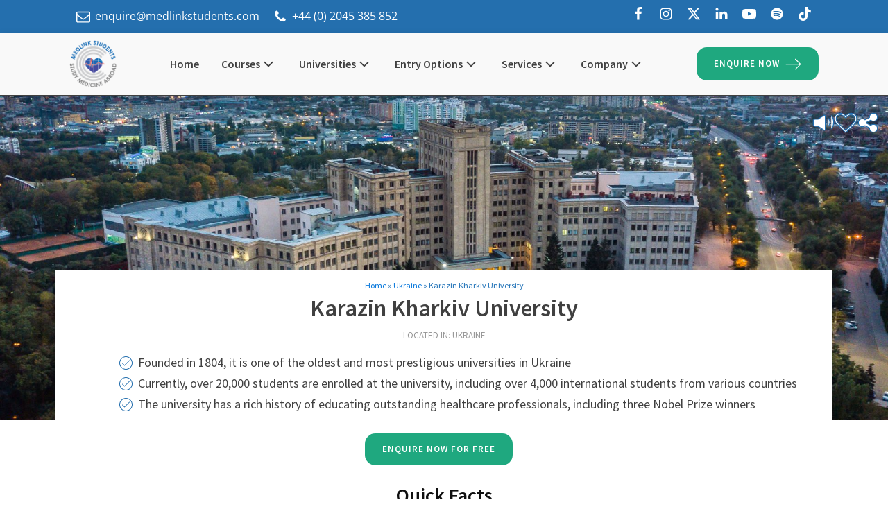

--- FILE ---
content_type: text/html; charset=UTF-8
request_url: https://www.medlinkstudents.com/universities/karazin-kharkiv-university/
body_size: 85478
content:
<!DOCTYPE html>
<html lang="en-GB" prefix="og: https://ogp.me/ns#" >
<head>
<meta charset="UTF-8">
<meta name="viewport" content="width=device-width, initial-scale=1.0">
<!-- WP_HEAD() START -->
<style>@font-face{font-family:'Source Sans Pro';font-style:normal;font-weight:400;src:url('https://www.medlinkstudents.com/wp-content/fonts/source-sans-pro-v21-latin-regular.eot');src:local('Source Sans Pro'),url('https://www.medlinkstudents.com/wp-content/fonts/source-sans-pro-v21-latin-regular.eot?#iefix') format('embedded-opentype'),url('https://www.medlinkstudents.com/wp-content/fonts/source-sans-pro-v21-latin-regular.woff2') format('woff2'),url('https://www.medlinkstudents.com/wp-content/fonts/source-sans-pro-v21-latin-regular.woff') format('woff'),url('https://www.medlinkstudents.com/wp-content/fonts/source-sans-pro-v21-latin-regular.ttf') format('truetype'),url('https://www.medlinkstudents.com/wp-content/fonts/source-sans-pro-v21-latin-regular.svg#SourceSansPro') format('svg');font-display:swap}@font-face{font-family:'Source Sans Pro';font-style:italic;font-weight:400;src:url('https://www.medlinkstudents.com/wp-content/fonts/source-sans-pro-v21-latin-italic.eot');src:local('Source Sans Pro'),url('https://www.medlinkstudents.com/wp-content/fonts/source-sans-pro-v21-latin-italic.eot?#iefix') format('embedded-opentype'),url('https://www.medlinkstudents.com/wp-content/fonts/source-sans-pro-v21-latin-italic.woff2') format('woff2'),url('https://www.medlinkstudents.com/wp-content/fonts/source-sans-pro-v21-latin-italic.woff') format('woff'),url('https://www.medlinkstudents.com/wp-content/fonts/source-sans-pro-v21-latin-italic.ttf') format('truetype'),url('https://www.medlinkstudents.com/wp-content/fonts/source-sans-pro-v21-latin-italic.svg#SourceSansPro') format('svg');font-display:swap}@font-face{font-family:'Open Sans';font-style:normal;font-weight:400;src:url('https://www.medlinkstudents.com/wp-content/fonts/open-sans-v34-latin-regular.eot');src:local('Open Sans'),url('https://www.medlinkstudents.com/wp-content/fonts/open-sans-v34-latin-regular.eot?#iefix') format('embedded-opentype'),url('https://www.medlinkstudents.com/wp-content/fonts/open-sans-v34-latin-regular.woff2') format('woff2'),url('https://www.medlinkstudents.com/wp-content/fonts/open-sans-v34-latin-regular.woff') format('woff'),url('https://www.medlinkstudents.com/wp-content/fonts/open-sans-v34-latin-regular.ttf') format('truetype'),url('https://www.medlinkstudents.com/wp-content/fonts/open-sans-v34-latin-regular.svg#OpenSans') format('svg');font-display:swap}@font-face{font-family:'Source Sans Pro';font-style:normal;font-weight:600;src:url('https://www.medlinkstudents.com/wp-content/fonts/source-sans-pro-v21-latin-600.eot');src:local('Source Sans Pro'),url('https://www.medlinkstudents.com/wp-content/fonts/source-sans-pro-v21-latin-600.eot?#iefix') format('embedded-opentype'),url('https://www.medlinkstudents.com/wp-content/fonts/source-sans-pro-v21-latin-600.woff2') format('woff2'),url('https://www.medlinkstudents.com/wp-content/fonts/source-sans-pro-v21-latin-600.woff') format('woff'),url('https://www.medlinkstudents.com/wp-content/fonts/source-sans-pro-v21-latin-600.ttf') format('truetype'),url('https://www.medlinkstudents.com/wp-content/fonts/source-sans-pro-v21-latin-600.svg#SourceSansPro') format('svg');font-display:swap}@font-face{font-family:'Source Sans Pro';font-style:normal;font-weight:700;src:url('https://www.medlinkstudents.com/wp-content/fonts/source-sans-pro-v21-latin-700.eot');src:local('Source Sans Pro'),url('https://www.medlinkstudents.com/wp-content/fonts/source-sans-pro-v21-latin-700.eot?#iefix') format('embedded-opentype'),url('https://www.medlinkstudents.com/wp-content/fonts/source-sans-pro-v21-latin-700.woff2') format('woff2'),url('https://www.medlinkstudents.com/wp-content/fonts/source-sans-pro-v21-latin-700.woff') format('woff'),url('https://www.medlinkstudents.com/wp-content/fonts/source-sans-pro-v21-latin-700.ttf') format('truetype'),url('https://www.medlinkstudents.com/wp-content/fonts/source-sans-pro-v21-latin-700.svg#SourceSansPro') format('svg');font-display:swap}.apply-trigger{border-radius:15px !important;background-color:#1fa87f !important;margin-top:0}.apply-trigger:hover{background-color:#299574 !important}.c-btn-main{border-radius:15px !important}#student_message{border-color:#ccc}.universities-hp .wpgb-facet.wpgb-facet-31 ul{columns:4;width:fit-content}.c-btn-main{background:#1fa87f !important}.gh-submit-button{background:#1fa87f !important;border-color:#1fa87f !important}
#chatbotContainer{z-index:324432432243243 !important}.cky-btn{padding:0!important}#audio-player-shortcode{width:100%}@media screen and (max-width: 767px){.universities-hp .wpgb-facet.wpgb-facet-31 ul{columns:2}}@keyframes tilt-shaking{0%,100%{transform:rotate(0)}25%{transform:rotate(5deg)}50%{transform:rotate(0eg)}75%{transform:rotate(-5deg)}}.booking-info-text.tilt{animation:.5s ease-in-out infinite tilt-shaking}.iti__country-list .iti__flag,.iti__country-name{display:inline-block}</style>
<link href="https://www.googletagmanager.com/gtm.js?id=GTM-WS8JWXM" rel="preload" as="script">
<!-- <link rel='preconnect' href='//cdn.medlinkstudents.com' /> -->
<!-- <link rel='dns-prefetch' href='//cdn.medlinkstudents.com' /> -->
<link rel='preconnect' href='//www.googletagmanager.com' />
<link rel='dns-prefetch' href='//www.googletagmanager.com' />
<link rel='dns-prefetch' href='//fonts.gstatic.com' />

<meta name="theme-color" content="#246fae">

<!-- Google Tag Manager -->
<script data-type="lazy" data-src="[data-uri]"></script>
<!-- End Google Tag Manager -->

<link rel="stylesheet" href="https://www.medlinkstudents.com/wp-content/assets/iti/v24.3.5/css/intlTelInput.css">
<script src="https://www.medlinkstudents.com/wp-content/assets/iti/v24.3.5/js/intlTelInput.min.js" defer data-deferred="1"></script>
<style>
.iti.iti--allow-dropdown.iti--show-flags.iti--inline-dropdown {
	width: 100% !important;
}

.iti__search-input {
	line-height: 2.4;
}

.iti__selected-country {
	background: var(--iti-hover-color);
}

.iti__selected-country > .iti__selected-country-primary {
	background-color: transparent !important;;
}

.iti .iti__selected-dial-code {
	margin-left: 0;
	margin-right: 7px;
}

.iti.iti--allow-dropdown.iti--show-selected-dial-code {
	width: 100%;
}

.iti.iti--allow-dropdown.iti--show-selected-dial-code * {
	font-family: inherit;
}

@media screen and (max-width: 960px) {
	.iti__country-list {
		min-width: 240px;
	}
	.iti.iti--allow-dropdown.iti--show-flags {
		width: 100%;
	}
	.iti--container,
	.iti-mobile .iti--container {
		z-index: 99999999999999 !important;
	}
	.iti--fullscreen-popup.iti--container.iti--country-search {
		justify-content: flex-start;
		z-index: 24423423423423243 !important;
	}
}
</style>


<!-- Search Engine Optimization by Rank Math PRO - https://rankmath.com/ -->
<title>Medicine at Karazin Kharkiv University - Medlink Students</title>
<meta name="description" content="Karazin Kharkiv National University is one of the oldest universities in Ukraine and is named after famous inventor Vasily Kharkiv."/>
<meta name="robots" content="follow, index, max-snippet:-1, max-video-preview:-1, max-image-preview:large"/>
<link rel="canonical" href="https://www.medlinkstudents.com/universities/karazin-kharkiv-university/" />
<meta property="og:locale" content="en_GB" />
<meta property="og:type" content="article" />
<meta property="og:title" content="Medicine at Karazin Kharkiv University - Medlink Students" />
<meta property="og:description" content="Karazin Kharkiv National University is one of the oldest universities in Ukraine and is named after famous inventor Vasily Kharkiv." />
<meta property="og:url" content="https://www.medlinkstudents.com/universities/karazin-kharkiv-university/" />
<meta property="og:site_name" content="Medlink Students" />
<meta property="article:publisher" content="https://facebook.com/medlinkstudentsltd/" />
<meta property="article:tag" content="Medicine" />
<meta property="article:tag" content="University" />
<meta property="article:section" content="Ukraine" />
<meta property="og:updated_time" content="2025-05-13T15:47:19+01:00" />
<meta property="og:image" content="https://www.medlinkstudents.com/wp-content/uploads/2019/06/kharkiv_universities.jpg" />
<meta property="og:image:secure_url" content="https://www.medlinkstudents.com/wp-content/uploads/2019/06/kharkiv_universities.jpg" />
<meta property="og:image:width" content="1280" />
<meta property="og:image:height" content="488" />
<meta property="og:image:alt" content="karazin kharkiv university" />
<meta property="og:image:type" content="image/jpeg" />
<meta property="article:published_time" content="2021-02-05T16:24:14+00:00" />
<meta property="article:modified_time" content="2025-05-13T15:47:19+01:00" />
<meta name="twitter:card" content="summary_large_image" />
<meta name="twitter:title" content="Medicine at Karazin Kharkiv University - Medlink Students" />
<meta name="twitter:description" content="Karazin Kharkiv National University is one of the oldest universities in Ukraine and is named after famous inventor Vasily Kharkiv." />
<meta name="twitter:site" content="@medlinkstudents" />
<meta name="twitter:creator" content="@medlinkstudents" />
<meta name="twitter:image" content="https://www.medlinkstudents.com/wp-content/uploads/2019/06/kharkiv_universities.jpg" />
<script type="application/ld+json" class="rank-math-schema-pro">{"@context":"https://schema.org","@graph":[{"@type":"Organization","@id":"https://www.medlinkstudents.com/#organization","name":"Medlink Students","url":"https://www.medlinkstudents.com","sameAs":["https://facebook.com/medlinkstudentsltd/","https://twitter.com/medlinkstudents"]},{"@type":"WebSite","@id":"https://www.medlinkstudents.com/#website","url":"https://www.medlinkstudents.com","name":"Medlink Students","publisher":{"@id":"https://www.medlinkstudents.com/#organization"},"inLanguage":"en-GB"},{"@type":"ImageObject","@id":"https://www.medlinkstudents.com/wp-content/uploads/2021/02/Karazin-Kharkiv-University.jpg","url":"https://www.medlinkstudents.com/wp-content/uploads/2021/02/Karazin-Kharkiv-University.jpg","width":"1920","height":"1166","caption":"Karazin Kharkiv University","inLanguage":"en-GB"},{"@type":"BreadcrumbList","@id":"https://www.medlinkstudents.com/universities/karazin-kharkiv-university/#breadcrumb","itemListElement":[{"@type":"ListItem","position":"1","item":{"@id":"https://www.medlinkstudents.com","name":"Home"}},{"@type":"ListItem","position":"2","item":{"@id":"https://www.medlinkstudents.com/universities/study-medicine-in-ukraine-in-english/","name":"Ukraine"}},{"@type":"ListItem","position":"3","item":{"@id":"https://www.medlinkstudents.com/universities/karazin-kharkiv-university/","name":"Karazin Kharkiv University"}}]},{"@type":"WebPage","@id":"https://www.medlinkstudents.com/universities/karazin-kharkiv-university/#webpage","url":"https://www.medlinkstudents.com/universities/karazin-kharkiv-university/","name":"Medicine at Karazin Kharkiv University - Medlink Students","datePublished":"2021-02-05T16:24:14+00:00","dateModified":"2025-05-13T15:47:19+01:00","isPartOf":{"@id":"https://www.medlinkstudents.com/#website"},"primaryImageOfPage":{"@id":"https://www.medlinkstudents.com/wp-content/uploads/2021/02/Karazin-Kharkiv-University.jpg"},"inLanguage":"en-GB","breadcrumb":{"@id":"https://www.medlinkstudents.com/universities/karazin-kharkiv-university/#breadcrumb"}},{"@type":"Person","@id":"https://www.medlinkstudents.com/universities/karazin-kharkiv-university/#author","name":"Ahmad Ghayad","image":{"@type":"ImageObject","@id":"https://www.medlinkstudents.com/wp-content/litespeed/avatar/17424318165068ee6cfa4d45ee44e017.jpg?ver=1764748805","url":"https://www.medlinkstudents.com/wp-content/litespeed/avatar/17424318165068ee6cfa4d45ee44e017.jpg?ver=1764748805","caption":"Ahmad Ghayad","inLanguage":"en-GB"},"worksFor":{"@id":"https://www.medlinkstudents.com/#organization"}},{"@type":"Article","headline":"Medicine at Karazin Kharkiv University - Medlink Students","datePublished":"2021-02-05T16:24:14+00:00","dateModified":"2025-05-13T15:47:19+01:00","author":{"@id":"https://www.medlinkstudents.com/universities/karazin-kharkiv-university/#author","name":"Ahmad Ghayad"},"publisher":{"@id":"https://www.medlinkstudents.com/#organization"},"description":"Karazin Kharkiv National University is one of the oldest universities in Ukraine and is named after famous inventor Vasily Kharkiv.","name":"Medicine at Karazin Kharkiv University - Medlink Students","@id":"https://www.medlinkstudents.com/universities/karazin-kharkiv-university/#richSnippet","isPartOf":{"@id":"https://www.medlinkstudents.com/universities/karazin-kharkiv-university/#webpage"},"image":{"@id":"https://www.medlinkstudents.com/wp-content/uploads/2021/02/Karazin-Kharkiv-University.jpg"},"inLanguage":"en-GB","mainEntityOfPage":{"@id":"https://www.medlinkstudents.com/universities/karazin-kharkiv-university/#webpage"}}]}</script>
<!-- /Rank Math WordPress SEO plugin -->

<style id='wp-img-auto-sizes-contain-inline-css' type='text/css'>
img:is([sizes=auto i],[sizes^="auto," i]){contain-intrinsic-size:3000px 1500px}
/*# sourceURL=wp-img-auto-sizes-contain-inline-css */
</style>

<link rel='stylesheet' id='wp-block-library-css' href='https://www.medlinkstudents.com/wp-content/plugins/gutenberg/build/styles/block-library/style.css?ver=22.1.1' type='text/css' media='all' />
<style id='wp-block-paragraph-inline-css' type='text/css'>
.is-small-text{font-size:.875em}.is-regular-text{font-size:1em}.is-large-text{font-size:2.25em}.is-larger-text{font-size:3em}.has-drop-cap:not(:focus):first-letter{float:left;font-size:8.4em;font-style:normal;font-weight:100;line-height:.68;margin:.05em .1em 0 0;text-transform:uppercase}body.rtl .has-drop-cap:not(:focus):first-letter{float:none;margin-left:.1em}p.has-drop-cap.has-background{overflow:hidden}:root :where(p.has-background){padding:1.25em 2.375em}:where(p.has-text-color:not(.has-link-color)) a{color:inherit}p.has-text-align-left[style*="writing-mode:vertical-lr"],p.has-text-align-right[style*="writing-mode:vertical-rl"]{rotate:180deg}
/*# sourceURL=https://www.medlinkstudents.com/wp-content/plugins/gutenberg/build/styles/block-library/paragraph/style.css */
</style>
<style id='wp-block-heading-inline-css' type='text/css'>
h1:where(.wp-block-heading).has-background,h2:where(.wp-block-heading).has-background,h3:where(.wp-block-heading).has-background,h4:where(.wp-block-heading).has-background,h5:where(.wp-block-heading).has-background,h6:where(.wp-block-heading).has-background{padding:1.25em 2.375em}h1.has-text-align-left[style*=writing-mode]:where([style*=vertical-lr]),h1.has-text-align-right[style*=writing-mode]:where([style*=vertical-rl]),h2.has-text-align-left[style*=writing-mode]:where([style*=vertical-lr]),h2.has-text-align-right[style*=writing-mode]:where([style*=vertical-rl]),h3.has-text-align-left[style*=writing-mode]:where([style*=vertical-lr]),h3.has-text-align-right[style*=writing-mode]:where([style*=vertical-rl]),h4.has-text-align-left[style*=writing-mode]:where([style*=vertical-lr]),h4.has-text-align-right[style*=writing-mode]:where([style*=vertical-rl]),h5.has-text-align-left[style*=writing-mode]:where([style*=vertical-lr]),h5.has-text-align-right[style*=writing-mode]:where([style*=vertical-rl]),h6.has-text-align-left[style*=writing-mode]:where([style*=vertical-lr]),h6.has-text-align-right[style*=writing-mode]:where([style*=vertical-rl]){rotate:180deg}
/*# sourceURL=https://www.medlinkstudents.com/wp-content/plugins/gutenberg/build/styles/block-library/heading/style.css */
</style>
<style id='wp-block-list-inline-css' type='text/css'>
ol,ul{box-sizing:border-box}:root :where(.wp-block-list.has-background){padding:1.25em 2.375em}
/*# sourceURL=https://www.medlinkstudents.com/wp-content/plugins/gutenberg/build/styles/block-library/list/style.css */
</style>
<style id='global-styles-inline-css' type='text/css'>
:root{--wp--preset--aspect-ratio--square: 1;--wp--preset--aspect-ratio--4-3: 4/3;--wp--preset--aspect-ratio--3-4: 3/4;--wp--preset--aspect-ratio--3-2: 3/2;--wp--preset--aspect-ratio--2-3: 2/3;--wp--preset--aspect-ratio--16-9: 16/9;--wp--preset--aspect-ratio--9-16: 9/16;--wp--preset--color--black: #000000;--wp--preset--color--cyan-bluish-gray: #abb8c3;--wp--preset--color--white: #ffffff;--wp--preset--color--pale-pink: #f78da7;--wp--preset--color--vivid-red: #cf2e2e;--wp--preset--color--luminous-vivid-orange: #ff6900;--wp--preset--color--luminous-vivid-amber: #fcb900;--wp--preset--color--light-green-cyan: #7bdcb5;--wp--preset--color--vivid-green-cyan: #00d084;--wp--preset--color--pale-cyan-blue: #8ed1fc;--wp--preset--color--vivid-cyan-blue: #0693e3;--wp--preset--color--vivid-purple: #9b51e0;--wp--preset--gradient--vivid-cyan-blue-to-vivid-purple: linear-gradient(135deg,rgb(6,147,227) 0%,rgb(155,81,224) 100%);--wp--preset--gradient--light-green-cyan-to-vivid-green-cyan: linear-gradient(135deg,rgb(122,220,180) 0%,rgb(0,208,130) 100%);--wp--preset--gradient--luminous-vivid-amber-to-luminous-vivid-orange: linear-gradient(135deg,rgb(252,185,0) 0%,rgb(255,105,0) 100%);--wp--preset--gradient--luminous-vivid-orange-to-vivid-red: linear-gradient(135deg,rgb(255,105,0) 0%,rgb(207,46,46) 100%);--wp--preset--gradient--very-light-gray-to-cyan-bluish-gray: linear-gradient(135deg,rgb(238,238,238) 0%,rgb(169,184,195) 100%);--wp--preset--gradient--cool-to-warm-spectrum: linear-gradient(135deg,rgb(74,234,220) 0%,rgb(151,120,209) 20%,rgb(207,42,186) 40%,rgb(238,44,130) 60%,rgb(251,105,98) 80%,rgb(254,248,76) 100%);--wp--preset--gradient--blush-light-purple: linear-gradient(135deg,rgb(255,206,236) 0%,rgb(152,150,240) 100%);--wp--preset--gradient--blush-bordeaux: linear-gradient(135deg,rgb(254,205,165) 0%,rgb(254,45,45) 50%,rgb(107,0,62) 100%);--wp--preset--gradient--luminous-dusk: linear-gradient(135deg,rgb(255,203,112) 0%,rgb(199,81,192) 50%,rgb(65,88,208) 100%);--wp--preset--gradient--pale-ocean: linear-gradient(135deg,rgb(255,245,203) 0%,rgb(182,227,212) 50%,rgb(51,167,181) 100%);--wp--preset--gradient--electric-grass: linear-gradient(135deg,rgb(202,248,128) 0%,rgb(113,206,126) 100%);--wp--preset--gradient--midnight: linear-gradient(135deg,rgb(2,3,129) 0%,rgb(40,116,252) 100%);--wp--preset--font-size--small: 13px;--wp--preset--font-size--medium: 20px;--wp--preset--font-size--large: 36px;--wp--preset--font-size--x-large: 42px;--wp--preset--spacing--20: 0.44rem;--wp--preset--spacing--30: 0.67rem;--wp--preset--spacing--40: 1rem;--wp--preset--spacing--50: 1.5rem;--wp--preset--spacing--60: 2.25rem;--wp--preset--spacing--70: 3.38rem;--wp--preset--spacing--80: 5.06rem;--wp--preset--shadow--natural: 6px 6px 9px rgba(0, 0, 0, 0.2);--wp--preset--shadow--deep: 12px 12px 50px rgba(0, 0, 0, 0.4);--wp--preset--shadow--sharp: 6px 6px 0px rgba(0, 0, 0, 0.2);--wp--preset--shadow--outlined: 6px 6px 0px -3px rgb(255, 255, 255), 6px 6px rgb(0, 0, 0);--wp--preset--shadow--crisp: 6px 6px 0px rgb(0, 0, 0);}:where(.is-layout-flex){gap: 0.5em;}:where(.is-layout-grid){gap: 0.5em;}body .is-layout-flex{display: flex;}.is-layout-flex{flex-wrap: wrap;align-items: center;}.is-layout-flex > :is(*, div){margin: 0;}body .is-layout-grid{display: grid;}.is-layout-grid > :is(*, div){margin: 0;}:where(.wp-block-columns.is-layout-flex){gap: 2em;}:where(.wp-block-columns.is-layout-grid){gap: 2em;}:where(.wp-block-post-template.is-layout-flex){gap: 1.25em;}:where(.wp-block-post-template.is-layout-grid){gap: 1.25em;}.has-black-color{color: var(--wp--preset--color--black) !important;}.has-cyan-bluish-gray-color{color: var(--wp--preset--color--cyan-bluish-gray) !important;}.has-white-color{color: var(--wp--preset--color--white) !important;}.has-pale-pink-color{color: var(--wp--preset--color--pale-pink) !important;}.has-vivid-red-color{color: var(--wp--preset--color--vivid-red) !important;}.has-luminous-vivid-orange-color{color: var(--wp--preset--color--luminous-vivid-orange) !important;}.has-luminous-vivid-amber-color{color: var(--wp--preset--color--luminous-vivid-amber) !important;}.has-light-green-cyan-color{color: var(--wp--preset--color--light-green-cyan) !important;}.has-vivid-green-cyan-color{color: var(--wp--preset--color--vivid-green-cyan) !important;}.has-pale-cyan-blue-color{color: var(--wp--preset--color--pale-cyan-blue) !important;}.has-vivid-cyan-blue-color{color: var(--wp--preset--color--vivid-cyan-blue) !important;}.has-vivid-purple-color{color: var(--wp--preset--color--vivid-purple) !important;}.has-black-background-color{background-color: var(--wp--preset--color--black) !important;}.has-cyan-bluish-gray-background-color{background-color: var(--wp--preset--color--cyan-bluish-gray) !important;}.has-white-background-color{background-color: var(--wp--preset--color--white) !important;}.has-pale-pink-background-color{background-color: var(--wp--preset--color--pale-pink) !important;}.has-vivid-red-background-color{background-color: var(--wp--preset--color--vivid-red) !important;}.has-luminous-vivid-orange-background-color{background-color: var(--wp--preset--color--luminous-vivid-orange) !important;}.has-luminous-vivid-amber-background-color{background-color: var(--wp--preset--color--luminous-vivid-amber) !important;}.has-light-green-cyan-background-color{background-color: var(--wp--preset--color--light-green-cyan) !important;}.has-vivid-green-cyan-background-color{background-color: var(--wp--preset--color--vivid-green-cyan) !important;}.has-pale-cyan-blue-background-color{background-color: var(--wp--preset--color--pale-cyan-blue) !important;}.has-vivid-cyan-blue-background-color{background-color: var(--wp--preset--color--vivid-cyan-blue) !important;}.has-vivid-purple-background-color{background-color: var(--wp--preset--color--vivid-purple) !important;}.has-black-border-color{border-color: var(--wp--preset--color--black) !important;}.has-cyan-bluish-gray-border-color{border-color: var(--wp--preset--color--cyan-bluish-gray) !important;}.has-white-border-color{border-color: var(--wp--preset--color--white) !important;}.has-pale-pink-border-color{border-color: var(--wp--preset--color--pale-pink) !important;}.has-vivid-red-border-color{border-color: var(--wp--preset--color--vivid-red) !important;}.has-luminous-vivid-orange-border-color{border-color: var(--wp--preset--color--luminous-vivid-orange) !important;}.has-luminous-vivid-amber-border-color{border-color: var(--wp--preset--color--luminous-vivid-amber) !important;}.has-light-green-cyan-border-color{border-color: var(--wp--preset--color--light-green-cyan) !important;}.has-vivid-green-cyan-border-color{border-color: var(--wp--preset--color--vivid-green-cyan) !important;}.has-pale-cyan-blue-border-color{border-color: var(--wp--preset--color--pale-cyan-blue) !important;}.has-vivid-cyan-blue-border-color{border-color: var(--wp--preset--color--vivid-cyan-blue) !important;}.has-vivid-purple-border-color{border-color: var(--wp--preset--color--vivid-purple) !important;}.has-vivid-cyan-blue-to-vivid-purple-gradient-background{background: var(--wp--preset--gradient--vivid-cyan-blue-to-vivid-purple) !important;}.has-light-green-cyan-to-vivid-green-cyan-gradient-background{background: var(--wp--preset--gradient--light-green-cyan-to-vivid-green-cyan) !important;}.has-luminous-vivid-amber-to-luminous-vivid-orange-gradient-background{background: var(--wp--preset--gradient--luminous-vivid-amber-to-luminous-vivid-orange) !important;}.has-luminous-vivid-orange-to-vivid-red-gradient-background{background: var(--wp--preset--gradient--luminous-vivid-orange-to-vivid-red) !important;}.has-very-light-gray-to-cyan-bluish-gray-gradient-background{background: var(--wp--preset--gradient--very-light-gray-to-cyan-bluish-gray) !important;}.has-cool-to-warm-spectrum-gradient-background{background: var(--wp--preset--gradient--cool-to-warm-spectrum) !important;}.has-blush-light-purple-gradient-background{background: var(--wp--preset--gradient--blush-light-purple) !important;}.has-blush-bordeaux-gradient-background{background: var(--wp--preset--gradient--blush-bordeaux) !important;}.has-luminous-dusk-gradient-background{background: var(--wp--preset--gradient--luminous-dusk) !important;}.has-pale-ocean-gradient-background{background: var(--wp--preset--gradient--pale-ocean) !important;}.has-electric-grass-gradient-background{background: var(--wp--preset--gradient--electric-grass) !important;}.has-midnight-gradient-background{background: var(--wp--preset--gradient--midnight) !important;}.has-small-font-size{font-size: var(--wp--preset--font-size--small) !important;}.has-medium-font-size{font-size: var(--wp--preset--font-size--medium) !important;}.has-large-font-size{font-size: var(--wp--preset--font-size--large) !important;}.has-x-large-font-size{font-size: var(--wp--preset--font-size--x-large) !important;}
/*# sourceURL=global-styles-inline-css */
</style>

<style id='classic-theme-styles-inline-css' type='text/css'>
/*! This file is auto-generated */
.wp-block-button__link{color:#fff;background-color:#32373c;border-radius:9999px;box-shadow:none;text-decoration:none;padding:calc(.667em + 2px) calc(1.333em + 2px);font-size:1.125em}.wp-block-file__button{background:#32373c;color:#fff;text-decoration:none}
/*# sourceURL=/wp-includes/css/classic-themes.min.css */
</style>
<link rel='stylesheet' id='oxygen-css' href='https://www.medlinkstudents.com/wp-content/plugins/oxygen/component-framework/oxygen.css?ver=4.9.3' type='text/css' media='all' />
<link rel='stylesheet' id='core-sss-css' href='https://www.medlinkstudents.com/wp-content/plugins/oxy-ninja/public/css/core-sss.min.css?ver=3.5.3' type='text/css' media='all' />
<style id='wpgb-head-inline-css' type='text/css'>
.wp-grid-builder:not(.wpgb-template),.wpgb-facet{opacity:0.01}.wpgb-facet fieldset{margin:0;padding:0;border:none;outline:none;box-shadow:none}.wpgb-facet fieldset:last-child{margin-bottom:40px;}.wpgb-facet fieldset legend.wpgb-sr-only{height:1px;width:1px}
/*# sourceURL=wpgb-head-inline-css */
</style>

<link rel='stylesheet' id='splide-css' href='https://www.medlinkstudents.com/wp-content/plugins/oxy-ninja/public/css/splide.min.css?ver=4.0.14' type='text/css' media='all' />
<link rel='stylesheet' id='slb_core-css' href='https://www.medlinkstudents.com/wp-content/plugins/simple-lightbox/client/css/app.css?ver=2.9.4' type='text/css' media='all' />
<script type="text/javascript" src="https://www.medlinkstudents.com/wp-includes/js/jquery/jquery.min.js?ver=3.7.1" id="jquery-core-js"></script>
<script src="[data-uri]" defer></script>
<script type="text/javascript" id="jquery-js-before" src="[data-uri]" defer></script>
<script type="text/javascript" id="currency-converter-js-before" src="[data-uri]" defer></script>
<script type="text/javascript" src="https://www.medlinkstudents.com/wp-content/cache/asset-cleanup/js/item/currency-converter-medlink__assets__js__currency-converter-js-vb7d6205b9a651a4833ed025e27c9afdeb5597342.js" id="currency-converter-js" defer data-deferred="1"></script>
<script type="text/javascript" id="webinar-banners-js-before" src="[data-uri]" defer></script>
<script type="text/javascript" src="https://www.medlinkstudents.com/wp-content/cache/asset-cleanup/js/item/webinar-banners__assets__js__banners-js-v138257340e6b0153537ad6933a63d4833dcd846f.js" id="webinar-banners-js" defer data-deferred="1"></script>
<script type="text/javascript" src="https://www.medlinkstudents.com/wp-content/plugins/oxy-ninja/public/js/splide/splide.min.js?ver=4.0.14" id="splide-js" defer data-deferred="1"></script>
<script type="text/javascript" src="https://www.medlinkstudents.com/wp-content/plugins/oxy-ninja/public/js/splide/splide-extension-auto-scroll.min.js?ver=0.5.2" id="splide-autoscroll-js" defer data-deferred="1"></script>
<link rel='shortlink' href='https://www.medlinkstudents.com/?p=15236' />
<noscript><style>.wp-grid-builder .wpgb-card.wpgb-card-hidden .wpgb-card-wrapper{opacity:1!important;visibility:visible!important;transform:none!important}.wpgb-facet {opacity:1!important;pointer-events:auto!important}.wpgb-facet *:not(.wpgb-pagination-facet){display:none}</style></noscript><script src="https://cdn.jsdelivr.net/npm/canvas-confetti@1.9.1/dist/confetti.browser.min.js" defer data-deferred="1"></script>
<script src="[data-uri]" defer></script><style>
#image-4359-20836 {
	max-width: 75%;
}
	
#image-4334-20836, #image-4359-20836 {
	content: url(https://www.medlinkstudents.com/wp-content/uploads/2024/06/Study-medicine-dentistry-abroad-950-x-950-px-3.jpg);
	width: 75%;
}
	
@media screen and (max-width: 767px) {
	#modal-4333-20836, #modal-4356-20836 {
		width: 85% !important;
		height: 85% !important;
		justify-content: space-between !important;
	}
	
	#image-4334-20836, #image-4359-20836 {
		content: url(https://www.medlinkstudents.com/wp-content/uploads/2024/06/Study-medicine-dentistry-abroad-950-x-950-px-3.jpg);
		height: 85% !important;
		max-height: 85% !important;
	}
}
</style>
<noscript><style>.lazyload[data-src]{display:none !important;}</style></noscript><style>.lazyload{background-image:none !important;}.lazyload:before{background-image:none !important;}</style><link rel="icon" href="https://www.medlinkstudents.com/wp-content/uploads/2022/03/cropped-medlink-students-logo-main-32x32.png" sizes="32x32" />
<link rel="icon" href="https://www.medlinkstudents.com/wp-content/uploads/2022/03/cropped-medlink-students-logo-main-192x192.png" sizes="192x192" />
<link rel="apple-touch-icon" href="https://www.medlinkstudents.com/wp-content/uploads/2022/03/cropped-medlink-students-logo-main-180x180.png" />
<meta name="msapplication-TileImage" content="https://www.medlinkstudents.com/wp-content/uploads/2022/03/cropped-medlink-students-logo-main-270x270.png" />
<link rel='stylesheet' id='oxygen-cache-23204-css' href='//www.medlinkstudents.com/wp-content/uploads/oxygen/css/23204.css?cache=1759492896&#038;ver=6.9' type='text/css' media='all' />
<link rel='stylesheet' id='oxygen-cache-20836-css' href='//www.medlinkstudents.com/wp-content/uploads/oxygen/css/20836.css?cache=1764665819&#038;ver=6.9' type='text/css' media='all' />
<link rel='stylesheet' id='oxygen-cache-25838-css' href='//www.medlinkstudents.com/wp-content/uploads/oxygen/css/25838.css?cache=1759492869&#038;ver=6.9' type='text/css' media='all' />
<link rel='stylesheet' id='oxygen-universal-styles-css' href='//www.medlinkstudents.com/wp-content/uploads/oxygen/css/universal.css?cache=1764666934&#038;ver=6.9' type='text/css' media='all' />
<!-- END OF WP_HEAD() -->
<link rel='stylesheet' id='audio-player-medlink-css' href='https://www.medlinkstudents.com/wp-content/plugins/audio-player-medlink/assets/css/style.css?ver=1.0.0' type='text/css' media='all' />
</head>
<body class="wp-singular universities-template-default single single-universities postid-15236 wp-theme-oxygen-is-not-a-theme  wp-embed-responsive oxygen-body" >




	
<!-- Google Tag Manager (noscript) -->
<noscript><iframe data-lazyloaded="1" src="about:blank" data-src="https://www.googletagmanager.com/ns.html?id=GTM-WS8JWXM"
height="0" width="0" style="display:none;visibility:hidden"></iframe><noscript><iframe src="https://www.googletagmanager.com/ns.html?id=GTM-WS8JWXM"
height="0" width="0" style="display:none;visibility:hidden"></iframe></noscript></noscript>
<!-- End Google Tag Manager (noscript) -->

					<div id="code_block-1-20836" class="ct-code-block" ><!-- --!></div><section id="section-2-20836" class=" ct-section" ><div class="ct-section-inner-wrap"><div id="div_block-3-20836" class="ct-div-block" ><a id="link-4-20836" class="ct-link hover-grow transition-05s" href="mailto:enquire@medlinkstudents.com?Body=Hello%20Medlink%20Students%20Team%2C%0A%0AMy%20full%20name%20is%3A%20%0AMy%20phone%20number%20is%20%28incl.%20country%20code%29%3A%20%0AMy%20enquiry%2Fquestion%C2%A0%C2%A0is%3A"   ><div id="fancy_icon-5-20836" class="ct-fancy-icon c-icon-accent-m c-margin-right-xs" ><svg id="svg-fancy_icon-5-20836"><use xlink:href="#FontAwesomeicon-envelope-o"></use></svg></div><div id="text_block-6-20836" class="ct-text-block " >enquire@medlinkstudents.com</div></a><a id="link-7-20836" class="ct-link hover-grow transition-05s" href="tel:0044%202045%20385%20852"   ><div id="fancy_icon-8-20836" class="ct-fancy-icon c-icon-accent-m c-margin-right-xs" ><svg id="svg-fancy_icon-8-20836"><use xlink:href="#FontAwesomeicon-phone"></use></svg></div><div id="text_block-9-20836" class="ct-text-block" >+44 (0) 2045 385 852<br></div></a></div><div id="div_block-10-20836" class="ct-div-block " ><div id="div_block-11-20836" class="ct-div-block c-inline" ><a id="link-12-20836" class="ct-link " href="https://www.facebook.com/medlinkstudentsltd/" target="_blank"  ><div id="fancy_icon-13-20836" class="ct-fancy-icon c-social-icon hover-grow transition-05s" ><svg id="svg-fancy_icon-13-20836"><use xlink:href="#FontAwesomeicon-facebook"></use></svg></div></a><a id="link-14-20836" class="ct-link " href="https://instagram.com/studying_medicine_abroad/" target="_blank"  ><div id="fancy_icon-15-20836" class="ct-fancy-icon c-social-icon hover-grow transition-05s" ><svg id="svg-fancy_icon-15-20836"><use xlink:href="#FontAwesomeicon-instagram"></use></svg></div></a><a id="link-16-20836" class="ct-link " href="https://twitter.com/medlinkstudents" target="_blank"  ><div id="fancy_icon-17-20836" class="ct-fancy-icon c-social-icon hover-grow transition-05s" ><svg id="svg-fancy_icon-17-20836"><use xlink:href="#FontAwesomeicon-x-twitter"></use></svg></div></a><a id="link-18-20836" class="ct-link " href="https://www.linkedin.com/company/medlink-students/" target="_blank"  ><div id="fancy_icon-19-20836" class="ct-fancy-icon c-social-icon hover-grow transition-05s" ><svg id="svg-fancy_icon-19-20836"><use xlink:href="#FontAwesomeicon-linkedin"></use></svg></div></a><a id="link-20-20836" class="ct-link " href="https://www.youtube.com/channel/UCBiTY6OAQ2podjSB9XOKEWQ?sub_confirmation=1" target="_blank"  ><div id="fancy_icon-21-20836" class="ct-fancy-icon c-social-icon hover-grow transition-05s" ><svg id="svg-fancy_icon-21-20836"><use xlink:href="#FontAwesomeicon-youtube-play"></use></svg></div></a><a id="link-4365-20836" class="ct-link " href="https://anchor.fm/medlink-students" target="_blank"  ><div id="fancy_icon-4366-20836" class="ct-fancy-icon c-social-icon hover-grow transition-05s" ><svg id="svg-fancy_icon-4366-20836"><use xlink:href="#FontAwesomeicon-spotify"></use></svg></div></a><a id="link-4382-20836" class="ct-link " href="https://www.tiktok.com/@medlink.students" target="_blank"  ><div id="fancy_icon-4383-20836" class="ct-fancy-icon c-social-icon hover-grow transition-05s" ><svg id="svg-fancy_icon-4383-20836"><use xlink:href="#Brandsicon-tiktok"></use></svg></div></a></div></div></div></section><div id="div_block-36-20836" class="ct-div-block header-1 header-mobile" ><div id="main-banner-block-mobile" class="ct-code-block main-banner" ><style>
	@media screen and (max-width: 767px) {
		.main-banner {
			box-sizing: border-box;
			min-width: 0px;
			display: none;
			position: absolute;
			background-color: #1fa87f;
			-moz-box-pack: center;
			justify-content: center;
			-moz-box-align: center;
			align-items: center;
			bottom: 0;
			width: 100%;
		}
		
		#main-banner-block-mobile .main-banner {
			box-sizing: border-box;
			margin: 0px;
			min-width: 0px;
			display: flex;
			position: absolute;
			height: 100px;
			background-color: #1fa87f;
			-moz-box-pack: center;
			justify-content: center;
			-moz-box-align: center;
			align-items: center;
			bottom: -50px;
			width: 100%;
			left: 0;
		}

		#main-banner-block-mobile .main-banner-wrap {
			box-sizing: border-box;
			margin: 0px;
			display: grid;
			width: 100%;
			place-items: center;
			-moz-box-align: center;
			color: #fff;
			cursor: default;
			justify-content: center;
			gap: .75em;
		}

		#main-banner-block-mobile .main-banner h3 {
			width: auto;
			font-weight: 500;
			line-height: 1.2;
			margin-bottom: 0;
			color: #fff;
			font-size: 1.6rem;
			max-width: 100%;
			text-align: center;
		}
		
		/* Slim mobile bar */

		#main-banner-block-mobile .main-banner {
			box-sizing: border-box;
			margin: 0px;
			min-width: 0px;
			display: flex;
			position: absolute;
			height: 60px;
			background-color: #1fa87f;
			-moz-box-pack: center;
			justify-content: center;
			-moz-box-align: center;
			align-items: center;
			bottom: -10px;
			width: 100%;
			left: 0;
		}

		#main-banner-block-mobile .main-banner-wrap {
			box-sizing: border-box;
			margin: 0px;
			display: flex;
			width: 100%;
			-moz-box-align: center;
			color: #fff;
			cursor: default;
			justify-content: center;
			gap: 0.5em;
			align-items: center;
			padding-left: .5em;
		}
		
		#main-banner-block-mobile .main-banner h3 {
			width: auto;
			font-weight: 500;
			line-height: 1.2;
			margin-bottom: 0;
			color: #fff;
			font-size: 1.6rem;
			max-width: 100%;
			text-align: center;
			padding-top: 0;
		}

		/* Slim mobile bar */

		#main-banner-block-mobile .main-banner-link {
			background: #fff;
			background-color: #fff !important;
			padding: .35em;
			color: #585858;
			text-transform: uppercase;
			border-radius: .15em;
			font-size: 1.5rem;
			font-weight: 700;
			display: block;
		}

		#main-banner-block-mobile .main-banner-wrap > div {
			padding: 0;
			max-width: 95%;
			line-height: 1.2;
		}
		
		#main-banner-block-mobile .main-banner-close-btn {
			cursor: pointer;
			position: absolute;
			right: 1%;
			top: 50%;
			transform: translatey(-50%);
		}
		#main-banner-block-mobile {
			position: absolute;
		}
		
		#div_block-172-20836 {
			align-items: end !important;
		}

		#div_block-173-20836 {
			margin-bottom: 10px;
			display: grid;
			grid-template-columns: repeat(3, 1fr);
			gap: 1em;
			justify-content: end;
			justify-items: end;
			align-content: end;
			align-items: normal;
		}
		
		#student_message {
			border-color: #ccc;
		}
	}
	
@media screen and (min-width: 767px) and (max-width: 1200px) {
    #main-banner-block-mobile {
        position: absolute !important;
    }

    .ct-code-block.main-banner {
        background: transparent;
    }

    .main-banner {
        bottom: -25px !important;
    }
}
</style>
<div class="main-banner">
    <div class="main-banner-wrap">
        <h3></h3>
        <div><a href="" class="main-banner-link"></a>
        </div>
        <img width="24" height="24" src="[data-uri]" class="main-banner-close-btn lazyload" alt="Close button" data-src="https://www.medlinkstudents.com/wp-content/uploads/2022/08/close-btn.svg" decoding="async" data-eio-rwidth="24" data-eio-rheight="24"><noscript><img width="24" height="24" src="https://www.medlinkstudents.com/wp-content/uploads/2022/08/close-btn.svg" class="main-banner-close-btn" alt="Close button" data-eio="l"></noscript></div>
</div></div><a id="link-37-20836" class="ct-link c-margin-right-xs" href="https://www.medlinkstudents.com/" target="_self"  ><img  id="image-38-20836" alt="" src="https://www.medlinkstudents.com/wp-content/uploads/2019/06/logo1-150x150.bk_.png" class="ct-image hover-grow cursor-pointer skip-lazy" width="50" height="50"/></a><a id="link-39-20836" class="ct-link c-btn-m c-transition c-btn-alt c-margin-xs apply-trigger" href="https://www.medlinkstudents.com/apply/"   ><div id="text_block-40-20836" class="ct-text-block c-margin-right-xs" >ENQUIRE NOW</div></a>
		<div id="-burger-trigger-4355-20836" class="oxy-burger-trigger oxy-burger-trigger " ><button aria-label="Open menu" data-touch="click"  class="hamburger hamburger--slider " type="button"><span class="hamburger-box"><span class="hamburger-inner"></span></span></button></div>

		
		<div id="-slide-menu-4354-20836" class="oxy-slide-menu " ><nav class="oxy-slide-menu_inner"  data-currentopen="disable" data-duration="300" data-collapse="disable" data-start="hidden" data-icon="Lineariconsicon-chevron-down" data-trigger-selector=".oxy-burger-trigger">  <ul id="menu-header" class="oxy-slide-menu_list"><li id="menu-item-20646" class="menu-item menu-item-type-custom menu-item-object-custom menu-item-home menu-item-20646"><a href="https://www.medlinkstudents.com">Home</a></li>
<li id="menu-item-20649" class="menu-item menu-item-type-custom menu-item-object-custom menu-item-has-children menu-item-20649"><a href="#">Courses</a>
<ul class="sub-menu">
	<li id="menu-item-20975" class="menu-item menu-item-type-custom menu-item-object-custom menu-item-20975"><a href="https://www.medlinkstudents.com/study-medicine-in-europe/">Medicine</a></li>
	<li id="menu-item-20976" class="menu-item menu-item-type-custom menu-item-object-custom menu-item-20976"><a href="https://www.medlinkstudents.com/study-dentistry-in-europe/">Dentistry</a></li>
	<li id="menu-item-20977" class="menu-item menu-item-type-custom menu-item-object-custom menu-item-20977"><a href="https://www.medlinkstudents.com/study-pharmacy-in-europe/">Pharmacy</a></li>
	<li id="menu-item-20978" class="menu-item menu-item-type-custom menu-item-object-custom menu-item-20978"><a href="https://www.medlinkstudents.com/study-veterinary-in-europe/">Veterinary</a></li>
	<li id="menu-item-24461" class="menu-item menu-item-type-custom menu-item-object-custom menu-item-24461"><a href="https://www.medlinkstudents.com/study-medicine-online-courses/">Study Online</a></li>
	<li id="menu-item-20980" class="menu-item menu-item-type-custom menu-item-object-custom menu-item-20980"><a href="https://www.medlinkstudents.com/medicine-foundation-courses-europe/">Pre-Medical</a></li>
</ul>
</li>
<li id="menu-item-20907" class="menu-item menu-item-type-custom menu-item-object-custom menu-item-20907"><a href="https://www.medlinkstudents.com/best-medical-universities-europe/">Universities</a></li>
<li id="menu-item-20657" class="menu-item menu-item-type-custom menu-item-object-custom menu-item-has-children menu-item-20657"><a href="#">Entry Options</a>
<ul class="sub-menu">
	<li id="menu-item-26539" class="menu-item menu-item-type-custom menu-item-object-custom menu-item-26539"><a href="https://www.medlinkstudents.com/first-year-entry-into-medicine-dentistry-pharmacy-and-veterinary/">1st Year Entry</a></li>
	<li id="menu-item-20981" class="menu-item menu-item-type-custom menu-item-object-custom menu-item-20981"><a href="https://www.medlinkstudents.com/graduate-entry-medicine/">Graduate Entry Medicine</a></li>
	<li id="menu-item-20982" class="menu-item menu-item-type-custom menu-item-object-custom menu-item-20982"><a href="https://www.medlinkstudents.com/graduate-entry-dentistry-europe/">Graduate Entry Dentistry</a></li>
	<li id="menu-item-20662" class="menu-item menu-item-type-post_type menu-item-object-page menu-item-20662"><a href="https://www.medlinkstudents.com/transfers/">University Transfers</a></li>
</ul>
</li>
<li id="menu-item-20660" class="menu-item menu-item-type-custom menu-item-object-custom menu-item-has-children menu-item-20660"><a href="#">Services</a>
<ul class="sub-menu">
	<li id="menu-item-26602" class="menu-item menu-item-type-custom menu-item-object-custom menu-item-26602"><a href="https://www.medlinkstudents.com/services/#overview">Services Overview</a></li>
	<li id="menu-item-26603" class="menu-item menu-item-type-custom menu-item-object-custom menu-item-26603"><a href="https://www.medlinkstudents.com/services/#consultation">Free Consultation</a></li>
	<li id="menu-item-26604" class="menu-item menu-item-type-custom menu-item-object-custom menu-item-26604"><a href="https://www.medlinkstudents.com/services/#admission">Full Admission Processing</a></li>
	<li id="menu-item-26605" class="menu-item menu-item-type-custom menu-item-object-custom menu-item-26605"><a href="https://www.medlinkstudents.com/services/#settling">Help Settling In</a></li>
	<li id="menu-item-26606" class="menu-item menu-item-type-custom menu-item-object-custom menu-item-26606"><a href="https://www.medlinkstudents.com/services/#support">Ongoing Student Support</a></li>
	<li id="menu-item-26607" class="menu-item menu-item-type-custom menu-item-object-custom menu-item-26607"><a href="https://www.medlinkstudents.com/services/#postgraduate">Postgraduate Support</a></li>
</ul>
</li>
<li id="menu-item-20663" class="menu-item menu-item-type-custom menu-item-object-custom menu-item-has-children menu-item-20663"><a href="#">Company</a>
<ul class="sub-menu">
	<li id="menu-item-20665" class="menu-item menu-item-type-post_type menu-item-object-page menu-item-20665"><a href="https://www.medlinkstudents.com/faq/">FAQ</a></li>
	<li id="menu-item-20647" class="menu-item menu-item-type-post_type menu-item-object-page menu-item-20647"><a href="https://www.medlinkstudents.com/about-us/">About Us</a></li>
	<li id="menu-item-29587" class="menu-item menu-item-type-post_type menu-item-object-page menu-item-29587"><a href="https://www.medlinkstudents.com/team/">Team</a></li>
	<li id="menu-item-20667" class="menu-item menu-item-type-custom menu-item-object-custom menu-item-20667"><a href="https://blog.medlinkstudents.com/">Blog</a></li>
	<li id="menu-item-20666" class="menu-item menu-item-type-post_type menu-item-object-page menu-item-20666"><a href="https://www.medlinkstudents.com/testimonials/">Testimonials</a></li>
	<li id="menu-item-20664" class="menu-item menu-item-type-post_type menu-item-object-page menu-item-20664"><a href="https://www.medlinkstudents.com/contact/">Contact Us</a></li>
</ul>
</li>
</ul></nav></div>

		</div><div id="div_block-43-20836" class="ct-div-block w-full header-2 header-pc" ><div id="main-banner-block" class="ct-code-block" ><style>
.main-banner {
	box-sizing: border-box;
	margin: 0px;
	min-width: 0px;
	display: none;
	position: absolute;
	height: 50px;
	background-color: #1fa87f;
	-moz-box-pack: center;
	justify-content: center;
	-moz-box-align: center;
	align-items: center;
	bottom: -50px;
	width: 100%;
}

.main-banner-wrap {
	box-sizing: border-box;
	margin: 0px;
	display: flex;
	gap: 1em;
	width: 100%;
	place-items: center;
	-moz-box-align: center;
	color: #fff;
	cursor: default;
	justify-content: center;
}

.main-banner h3 {
	width: max-content;
	font-weight: 500;
	color: #fff;
	font-size: 1.8rem;
}

.main-banner-link {
    color: #585858;
    background: #fff;
    padding: .35em;
    border-radius: .15em;
    font-size: 1.65rem;
    font-weight: bold;
    letter-spacing: .01em;
    background-color: #fff !important;
}

.main-banner-close-btn {
	cursor: pointer;
	position: absolute;
	right: 1%;
}

@keyframes pulse {
  0% {
    transform: scale(1);
    opacity: 1;
    background-color: red;
  }
  50% {
    transform: scale(1.1);
    opacity: 0.7;
    background-color: red;
  }
  100% {
    transform: scale(1);
    opacity: 1;
    background-color: red;
  }
}

.pulse {
	width: 15px;
	height: 15px;
	border-radius: 50%;
	background-color: red;
	animation: pulse 3s infinite;
	position: relative;
	display: flex;
	justify-content: center;
	align-items: center;
	border: 2px solid red;
	margin-right: -.5em;
	cursor: default;
}

.pulse::before {
  content: '';
  width: 12px;
  height: 12px;
  background-color: red;
  border-radius: 50%;
  position: absolute;
  border: 1px solid white;
}

@media screen and (max-width: 767px) {
  .pulse {
    margin-right: 0 !important;
  }
}
</style>
<div class="main-banner">
    <div class="main-banner-wrap">
        <p></p>
        <div><a href="" class="main-banner-link"></a>
        </div>
        <img width="24" height="24" src="[data-uri]" class="main-banner-close-btn lazyload" alt="Close button" data-src="https://www.medlinkstudents.com/wp-content/uploads/2022/08/close-btn.svg" decoding="async" data-eio-rwidth="24" data-eio-rheight="24"><noscript><img width="24" height="24" src="https://www.medlinkstudents.com/wp-content/uploads/2022/08/close-btn.svg" class="main-banner-close-btn" alt="Close button" data-eio="l"></noscript></div>
</div></div><header id="_header-44-20836" class="oxy-header-wrapper oxy-overlay-header oxy-header w-full py-6 border-b border-color c-bg-light" ><div id="_header_row-45-20836" class="oxy-header-row" ><div class="oxy-header-container"><div id="_header_left-46-20836" class="oxy-header-left" ><a id="link-47-20836" class="ct-link" href="https://www.medlinkstudents.com/" target="_self"  ><img  id="image-48-20836" alt="Medlink Students" src="https://www.medlinkstudents.com/wp-content/uploads/2022/06/logo-medlink-students-150x150-1.png" class="ct-image rounded-full transition-05s hover-grow cursor-pointer skip-lazy" width="70" height="70"/></a></div><div id="_header_center-49-20836" class="oxy-header-center" ><div id="div_block-50-20836" class="ct-div-block " ><a id="link-51-20836" class="ct-link" href="https://www.medlinkstudents.com/"   ><div id="div_block-52-20836" class="ct-div-block mr-8 py-4 megamenu20-menu" ><div id="text_block-53-20836" class="ct-text-block c-bold c-text-xl" >Home<br></div></div></a><div id="div_block-54-20836" class="ct-div-block mr-8 py-4 megamenu20-menu" ><div id="text_block-55-20836" class="ct-text-block c-text-xl c-bold" >Courses<br></div><div id="fancy_icon-56-20836" class="ct-fancy-icon icon-lg-dark" ><svg id="svg-fancy_icon-56-20836"><use xlink:href="#FontAwesomeicon-angle-down"></use></svg></div><div id="div_block-57-20836" class="ct-div-block megamenu20-submenu c-bg-light" ><div id="div_block-58-20836" class="ct-div-block w-full shadow-2xl bg rounded-md py-4 mega-menu-box-shadow" ><a id="link-59-20836" class="ct-link px-8 py-2 font-medium w-full color-dark horizontal items-center megamenu20-hover" href="https://www.medlinkstudents.com/study-medicine-in-europe/"   ><img  id="image-60-20836" alt="" src="[data-uri]" class="ct-image mr-3 horizontal lazyload" data-src="https://www.medlinkstudents.com/wp-content/uploads/2022/01/cross.png" decoding="async" data-eio-rwidth="24" data-eio-rheight="24" /><noscript><img  id="image-60-20836" alt="" src="https://www.medlinkstudents.com/wp-content/uploads/2022/01/cross.png" class="ct-image mr-3 horizontal" data-eio="l" /></noscript><div id="text_block-61-20836" class="ct-text-block mr-auto" >Medicine</div></a><a id="link-62-20836" class="ct-link px-8 py-2 font-medium w-full color-dark horizontal items-center megamenu20-hover" href="https://www.medlinkstudents.com/study-dentistry-in-europe/"   ><img  id="image-63-20836" alt="" src="[data-uri]" class="ct-image mr-3 horizontal lazyload" data-src="https://www.medlinkstudents.com/wp-content/uploads/2022/01/tooth-1.png" decoding="async" data-eio-rwidth="24" data-eio-rheight="24" /><noscript><img  id="image-63-20836" alt="" src="https://www.medlinkstudents.com/wp-content/uploads/2022/01/tooth-1.png" class="ct-image mr-3 horizontal" data-eio="l" /></noscript><div id="text_block-64-20836" class="ct-text-block mr-auto" >Dentistry</div></a><a id="link-65-20836" class="ct-link px-8 py-2 font-medium w-full color-dark horizontal items-center megamenu20-hover" href="https://www.medlinkstudents.com/study-pharmacy-in-europe/"   ><img  id="image-66-20836" alt="" src="[data-uri]" class="ct-image mr-3 horizontal lazyload" data-src="https://www.medlinkstudents.com/wp-content/uploads/2022/01/meds.png" decoding="async" data-eio-rwidth="24" data-eio-rheight="24" /><noscript><img  id="image-66-20836" alt="" src="https://www.medlinkstudents.com/wp-content/uploads/2022/01/meds.png" class="ct-image mr-3 horizontal" data-eio="l" /></noscript><div id="text_block-67-20836" class="ct-text-block mr-auto" >Pharmacy</div></a><a id="link-68-20836" class="ct-link px-8 py-2 font-medium w-full color-dark horizontal items-center megamenu20-hover" href="https://www.medlinkstudents.com/study-veterinary-in-europe/"   ><img  id="image-69-20836" alt="" src="[data-uri]" class="ct-image mr-3 horizontal lazyload" data-src="https://www.medlinkstudents.com/wp-content/uploads/2022/01/paw.png" decoding="async" data-eio-rwidth="24" data-eio-rheight="24" /><noscript><img  id="image-69-20836" alt="" src="https://www.medlinkstudents.com/wp-content/uploads/2022/01/paw.png" class="ct-image mr-3 horizontal" data-eio="l" /></noscript><div id="text_block-70-20836" class="ct-text-block mr-auto" >Veterinary</div></a><a id="link-71-20836" class="ct-link px-8 py-2 font-medium w-full color-dark horizontal items-center megamenu20-hover" href="https://www.medlinkstudents.com/study-medicine-online-courses/"   ><img  id="image-72-20836" alt="" src="[data-uri]" class="ct-image mr-3 horizontal lazyload" data-src="https://www.medlinkstudents.com/wp-content/uploads/2022/01/globe-1.png" decoding="async" data-eio-rwidth="24" data-eio-rheight="24" /><noscript><img  id="image-72-20836" alt="" src="https://www.medlinkstudents.com/wp-content/uploads/2022/01/globe-1.png" class="ct-image mr-3 horizontal" data-eio="l" /></noscript><div id="text_block-73-20836" class="ct-text-block mr-auto" >Study Online</div></a><a id="link-74-20836" class="ct-link px-8 py-2 font-medium w-full color-dark horizontal items-center megamenu20-hover" href="https://www.medlinkstudents.com/medicine-foundation-courses-europe/"   ><img  id="image-75-20836" alt="" src="[data-uri]" class="ct-image mr-3 horizontal lazyload" data-src="https://www.medlinkstudents.com/wp-content/uploads/2022/01/book-1.png" decoding="async" data-eio-rwidth="24" data-eio-rheight="24" /><noscript><img  id="image-75-20836" alt="" src="https://www.medlinkstudents.com/wp-content/uploads/2022/01/book-1.png" class="ct-image mr-3 horizontal" data-eio="l" /></noscript><div id="text_block-76-20836" class="ct-text-block mr-auto" >Pre-Medical</div></a></div></div></div><div id="div_block-77-20836" class="ct-div-block c-menu-open py-4 mr-8 megamenu20-menu" ><div id="code_block-78-20836" class="ct-code-block" ><style>.is-active {
	background: #efefef;
	border-radius: .5em;
	margin-left: 1.5em;
	padding-left: .5em !important;
	width: 100%;
}
.c-social-icon > svg {
	width: 20px;
	height: 20px;
	color: #fff;
}</style></div><a id="text_block-4303-20836" class="ct-link-text c-text-xl c-bold" href="https://www.medlinkstudents.com/best-medical-universities-europe/"   >Universities</a><div id="fancy_icon-4320-20836" class="ct-fancy-icon icon-lg-dark" ><svg id="svg-fancy_icon-4320-20836"><use xlink:href="#FontAwesomeicon-angle-down"></use></svg></div><div id="code_block-4319-20836" class="ct-code-block megamenu20-submenu c-bg-light menu-uni mega-menu-box-shadow shadow-2xl rounded-md" ><div id="countries-sub" class="ct-div-block w-full bg py-4">
    <div id="div_block-4291-20836" class="ct-div-block "><a id="link-4292-20836" class="ct-div-block px-8 py-2 font-medium w-full color-dark horizontal items-center" data-country="all" href="https://www.medlinkstudents.com/best-medical-universities-europe/"><span id="text_block-4294-20836" class="ct-text-block mr-auto">View All »<br></span></a></div>
    <div id="_dynamic_list-3218-20836" class="oxy-dynamic-list">
        <div class="ct-div-block"><a class="ct-div-block px-8 py-2 font-medium w-full color-dark horizontal items-center megamenu20-hover" data-country="Georgia" href="https://www.medlinkstudents.com/universities/study-medicine-in-georgia-europe/"><img alt="Flag of Study Medicine In Georgia In English" src="[data-uri]" class="ct-image mr-3 horizontal lazyload" data-src="https://www.medlinkstudents.com/wp-content/uploads/2021/02/georgia.svg" decoding="async"><noscript><img alt="Flag of Study Medicine In Georgia In English" src="https://www.medlinkstudents.com/wp-content/uploads/2021/02/georgia.svg" class="ct-image mr-3 horizontal" data-eio="l"></noscript>
                <div class="ct-text-block mr-auto"><span class="ct-span">Georgia</span><br></div>
            </a></div>
        <div class="ct-div-block"><a class="ct-div-block px-8 py-2 font-medium w-full color-dark horizontal items-center megamenu20-hover" data-country="Bulgaria" href="https://www.medlinkstudents.com/universities/study-medicine-in-bulgaria/"><img alt="Flag of Study Medicine In Bulgaria In English" src="[data-uri]" class="ct-image mr-3 horizontal lazyload" data-src="https://www.medlinkstudents.com/wp-content/uploads/2021/02/bulgaria.svg" decoding="async"><noscript><img alt="Flag of Study Medicine In Bulgaria In English" src="https://www.medlinkstudents.com/wp-content/uploads/2021/02/bulgaria.svg" class="ct-image mr-3 horizontal" data-eio="l"></noscript>
                <div class="ct-text-block mr-auto"><span class="ct-span">Bulgaria</span><br></div>
            </a></div>
        <div class="ct-div-block"><a class="ct-div-block px-8 py-2 font-medium w-full color-dark horizontal items-center megamenu20-hover" data-country="Poland" href="https://www.medlinkstudents.com/universities/study-medicine-in-poland-in-english/"><img alt="Flag of Study Medicine in Poland in English" src="[data-uri]" class="ct-image mr-3 horizontal lazyload" data-src="https://www.medlinkstudents.com/wp-content/uploads/2021/02/republic-of-poland.svg" decoding="async"><noscript><img alt="Flag of Study Medicine in Poland in English" src="https://www.medlinkstudents.com/wp-content/uploads/2021/02/republic-of-poland.svg" class="ct-image mr-3 horizontal" data-eio="l"></noscript>
                <div class="ct-text-block mr-auto"><span class="ct-span">Poland</span><br></div>
            </a></div>
        <div class="ct-div-block"><a class="ct-div-block px-8 py-2 font-medium w-full color-dark horizontal items-center megamenu20-hover" data-country="Romania" href="https://www.medlinkstudents.com/universities/study-medicine-in-romania-in-english/"><img alt="Flag of Study Medicine in Romania in English" src="[data-uri]" class="ct-image mr-3 horizontal lazyload" data-src="https://www.medlinkstudents.com/wp-content/uploads/2021/02/romania.svg" decoding="async"><noscript><img alt="Flag of Study Medicine in Romania in English" src="https://www.medlinkstudents.com/wp-content/uploads/2021/02/romania.svg" class="ct-image mr-3 horizontal" data-eio="l"></noscript>
                <div class="ct-text-block mr-auto"><span class="ct-span">Romania</span><br></div>
            </a></div>
        <div class="ct-div-block"><a class="ct-div-block px-8 py-2 font-medium w-full color-dark horizontal items-center megamenu20-hover" data-country="Serbia" href="https://www.medlinkstudents.com/universities/study-medicine-in-serbia/"><img alt="Flag of Study Medicine in Serbia in English" src="[data-uri]" class="ct-image mr-3 horizontal lazyload" data-src="https://www.medlinkstudents.com/wp-content/uploads/2021/02/serbia.svg" decoding="async"><noscript><img alt="Flag of Study Medicine in Serbia in English" src="https://www.medlinkstudents.com/wp-content/uploads/2021/02/serbia.svg" class="ct-image mr-3 horizontal" data-eio="l"></noscript>
                <div class="ct-text-block mr-auto"><span class="ct-span">Serbia</span><br></div>
            </a></div>
        <div class="ct-div-block"><a class="ct-div-block px-8 py-2 font-medium w-full color-dark horizontal items-center megamenu20-hover" data-country="Caribbean" href="https://www.medlinkstudents.com/universities/study-medicine-in-the-caribbean-in-english/"><img alt="Flag of Study Medicine in Caribbean in English" src="[data-uri]" class="ct-image mr-3 horizontal lazyload" data-src="https://www.medlinkstudents.com/wp-content/uploads/2023/07/Caribbean-islands-Medicine.png" decoding="async" data-eio-rwidth="500" data-eio-rheight="500"><noscript><img alt="Flag of Study Medicine in Caribbean in English" src="https://www.medlinkstudents.com/wp-content/uploads/2023/07/Caribbean-islands-Medicine.png" class="ct-image mr-3 horizontal" data-eio="l"></noscript>
                <div class="ct-text-block mr-auto"><span class="ct-span">Caribbean</span><br></div>
            </a></div>		
        <div class="ct-div-block"><a class="ct-div-block px-8 py-2 font-medium w-full color-dark horizontal items-center megamenu20-hover" data-country="Hungary" href="https://www.medlinkstudents.com/universities/study-medicine-in-hungary/"><img alt="Flag of Study Medicine in Hungary in English" src="[data-uri]" class="ct-image mr-3 horizontal lazyload" data-src="https://www.medlinkstudents.com/wp-content/uploads/2021/02/hungary.svg" decoding="async"><noscript><img alt="Flag of Study Medicine in Hungary in English" src="https://www.medlinkstudents.com/wp-content/uploads/2021/02/hungary.svg" class="ct-image mr-3 horizontal" data-eio="l"></noscript>
                <div class="ct-text-block mr-auto"><span class="ct-span">Hungary</span><br></div>
            </a></div>
        <div class="ct-div-block"><a class="ct-div-block px-8 py-2 font-medium w-full color-dark horizontal items-center megamenu20-hover" data-country="Cyprus" href="https://www.medlinkstudents.com/universities/study-medicine-in-cyprus/"><img alt="Flag of Study Medicine in Cyprus in English" src="[data-uri]" class="ct-image mr-3 horizontal lazyload" data-src="https://www.medlinkstudents.com/wp-content/uploads/2021/02/cyprus.svg" decoding="async"><noscript><img alt="Flag of Study Medicine in Cyprus in English" src="https://www.medlinkstudents.com/wp-content/uploads/2021/02/cyprus.svg" class="ct-image mr-3 horizontal" data-eio="l"></noscript>
                <div class="ct-text-block mr-auto"><span class="ct-span">Cyprus</span><br></div>
            </a></div>
        <div class="ct-div-block"><a class="ct-div-block px-8 py-2 font-medium w-full color-dark horizontal items-center megamenu20-hover" data-country="Latvia" href="https://www.medlinkstudents.com/universities/study-medicine-in-latvia-in-english/"><img alt="Flag of Study Medicine in Latvia in English" src="[data-uri]" class="ct-image mr-3 horizontal lazyload" data-src="https://www.medlinkstudents.com/wp-content/uploads/2021/02/latvia.svg" decoding="async"><noscript><img alt="Flag of Study Medicine in Latvia in English" src="https://www.medlinkstudents.com/wp-content/uploads/2021/02/latvia.svg" class="ct-image mr-3 horizontal" data-eio="l"></noscript>
                <div class="ct-text-block mr-auto"><span class="ct-span">Latvia</span><br></div>
            </a></div>
        <div class="ct-div-block"><a class="ct-div-block px-8 py-2 font-medium w-full color-dark horizontal items-center megamenu20-hover" data-country="Lithuania" href="https://www.medlinkstudents.com/universities/study-medicine-in-lithuania-in-english/"><img alt="Flag of Study Medicine in Lithuania in English" src="[data-uri]" class="ct-image mr-3 horizontal lazyload" data-src="https://www.medlinkstudents.com/wp-content/uploads/2021/02/lithuania.svg" decoding="async"><noscript><img alt="Flag of Study Medicine in Lithuania in English" src="https://www.medlinkstudents.com/wp-content/uploads/2021/02/lithuania.svg" class="ct-image mr-3 horizontal" data-eio="l"></noscript>
                <div class="ct-text-block mr-auto"><span class="ct-span">Lithuania</span><br></div>
            </a></div>
        <div class="ct-div-block"><a class="ct-div-block px-8 py-2 font-medium w-full color-dark horizontal items-center megamenu20-hover" data-country="Turkey" href="https://www.medlinkstudents.com/universities/study-medicine-in-turkey-in-english/"><img alt="Flag of Study Medicine in Turkey in English" src="[data-uri]" class="ct-image mr-3 horizontal lazyload" data-src="https://www.medlinkstudents.com/wp-content/uploads/2021/02/turkey.svg" decoding="async"><noscript><img alt="Flag of Study Medicine in Turkey in English" src="https://www.medlinkstudents.com/wp-content/uploads/2021/02/turkey.svg" class="ct-image mr-3 horizontal" data-eio="l"></noscript>
                <div class="ct-text-block mr-auto"><span class="ct-span">Turkey</span><br></div>
            </a></div>
        <div class="ct-div-block"><a class="ct-div-block px-8 py-2 font-medium w-full color-dark horizontal items-center megamenu20-hover" data-country="Italy" href="https://www.medlinkstudents.com/universities/study-medicine-in-italy/"><img alt="Flag of Study Medicine in Italy in English" src="[data-uri]" class="ct-image mr-3 horizontal lazyload" data-src="https://www.medlinkstudents.com/wp-content/uploads/2021/02/italy.svg" decoding="async"><noscript><img alt="Flag of Study Medicine in Italy in English" src="https://www.medlinkstudents.com/wp-content/uploads/2021/02/italy.svg" class="ct-image mr-3 horizontal" data-eio="l"></noscript>
                <div class="ct-text-block mr-auto"><span class="ct-span">Italy</span><br></div>
            </a></div>
        <div class="ct-div-block"><a class="ct-div-block px-8 py-2 font-medium w-full color-dark horizontal items-center megamenu20-hover" data-country="Germany" href="https://www.medlinkstudents.com/universities/study-medicine-in-germany-in-english/"><img alt="Flag of Study Medicine in Germany in English" src="[data-uri]" class="ct-image mr-3 horizontal lazyload" data-src="https://www.medlinkstudents.com/wp-content/uploads/2021/02/germany.svg" decoding="async"><noscript><img alt="Flag of Study Medicine in Germany in English" src="https://www.medlinkstudents.com/wp-content/uploads/2021/02/germany.svg" class="ct-image mr-3 horizontal" data-eio="l"></noscript>
                <div class="ct-text-block mr-auto"><span class="ct-span">Germany</span><br></div>
            </a></div>
        <div class="ct-div-block"><a class="ct-div-block px-8 py-2 font-medium w-full color-dark horizontal items-center megamenu20-hover" data-country="Czech Republic" href="https://www.medlinkstudents.com/universities/study-medicine-in-czech-republic-in-english/"><img alt="Flag of Study Medicine in Czechia in English" src="[data-uri]" class="ct-image mr-3 horizontal lazyload" data-src="https://www.medlinkstudents.com/wp-content/uploads/2021/02/czech-republic.svg" decoding="async"><noscript><img alt="Flag of Study Medicine in Czechia in English" src="https://www.medlinkstudents.com/wp-content/uploads/2021/02/czech-republic.svg" class="ct-image mr-3 horizontal" data-eio="l"></noscript>
                <div class="ct-text-block mr-auto"><span class="ct-span">Czech Republic</span><br></div>
            </a></div>
        <div class="ct-div-block"><a class="ct-div-block px-8 py-2 font-medium w-full color-dark horizontal items-center megamenu20-hover" data-country="Slovakia" href="https://www.medlinkstudents.com/universities/study-medicine-in-slovakia-in-english/"><img alt="Flag of Study Medicine in Slovakia in English" src="[data-uri]" class="ct-image mr-3 horizontal lazyload" data-src="https://www.medlinkstudents.com/wp-content/uploads/2021/02/slovakia.svg" decoding="async"><noscript><img alt="Flag of Study Medicine in Slovakia in English" src="https://www.medlinkstudents.com/wp-content/uploads/2021/02/slovakia.svg" class="ct-image mr-3 horizontal" data-eio="l"></noscript>
                <div class="ct-text-block mr-auto"><span class="ct-span">Slovakia</span><br></div>
            </a></div>
        <div class="ct-div-block"><a class="ct-div-block px-8 py-2 font-medium w-full color-dark horizontal items-center megamenu20-hover" data-country="Albania" href="https://www.medlinkstudents.com/universities/study-medicine-in-albania-in-english/"><img alt="Flag of Study Medicine in Albania in English" src="[data-uri]" class="ct-image mr-3 horizontal lazyload" data-src="https://www.medlinkstudents.com/wp-content/uploads/2025/04/albanian-flag.svg" decoding="async"><noscript><img alt="Flag of Study Medicine in Albania in English" src="https://www.medlinkstudents.com/wp-content/uploads/2025/04/albanian-flag.svg" class="ct-image mr-3 horizontal" data-eio="l"></noscript>
                <div class="ct-text-block mr-auto"><span class="ct-span">Albania</span><br></div>
            </a></div>
        <!-- <div class="ct-div-block"><a class="ct-div-block px-8 py-2 font-medium w-full color-dark horizontal items-center megamenu20-hover" data-country="Belarus" href="https://www.medlinkstudents.com/universities/study-medicine-in-belarus/"><img alt="Flag of Study Medicine in Belarus" src="[data-uri]" class="ct-image mr-3 horizontal lazyload" data-src="https://www.medlinkstudents.com/wp-content/uploads/2021/06/belarusian-flag-300x300.png" decoding="async" data-eio-rwidth="300" data-eio-rheight="300"><noscript><img alt="Flag of Study Medicine in Belarus" src="https://www.medlinkstudents.com/wp-content/uploads/2021/06/belarusian-flag-300x300.png" class="ct-image mr-3 horizontal" data-eio="l"></noscript>
                <div class="ct-text-block mr-auto"><span class="ct-span">Belarus</span><br></div>
            </a></div> -->
        <div class="ct-div-block"><a class="ct-div-block px-8 py-2 font-medium w-full color-dark horizontal items-center megamenu20-hover" data-country="Armenia" href="https://www.medlinkstudents.com/universities/study-medicine-in-armenia/"><img alt="Flag of Study Medicine in Armenia" src="[data-uri]" class="ct-image mr-3 horizontal lazyload" data-src="https://www.medlinkstudents.com/wp-content/uploads/2021/06/Armenian-flag.png" decoding="async" data-eio-rwidth="225" data-eio-rheight="225"><noscript><img alt="Flag of Study Medicine in Armenia" src="https://www.medlinkstudents.com/wp-content/uploads/2021/06/Armenian-flag.png" class="ct-image mr-3 horizontal" data-eio="l"></noscript>
                <div class="ct-text-block mr-auto"><span class="ct-span">Armenia</span><br></div>
            </a></div>
        <div class="ct-div-block"><a class="ct-div-block px-8 py-2 font-medium w-full color-dark horizontal items-center megamenu20-hover" data-country="Estonia" href="https://www.medlinkstudents.com/universities/study-medicine-in-estonia/"><img alt="Flag of Study Medicine in Estonia in English" src="[data-uri]" class="ct-image mr-3 horizontal lazyload" data-src="https://www.medlinkstudents.com/wp-content/uploads/2021/06/Estonia-flag.png" decoding="async" data-eio-rwidth="250" data-eio-rheight="250"><noscript><img alt="Flag of Study Medicine in Estonia in English" src="https://www.medlinkstudents.com/wp-content/uploads/2021/06/Estonia-flag.png" class="ct-image mr-3 horizontal" data-eio="l"></noscript>
                <div class="ct-text-block mr-auto"><span class="ct-span">Estonia</span><br></div>
            </a></div>
        <div class="ct-div-block"><a class="ct-div-block px-8 py-2 font-medium w-full color-dark horizontal items-center megamenu20-hover" data-country="Moldova" href="https://www.medlinkstudents.com/universities/study-medicine-in-moldova/"><img alt="Flag of Study Medicine in Moldova in English" src="[data-uri]" class="ct-image mr-3 horizontal lazyload" data-src="https://www.medlinkstudents.com/wp-content/uploads/2021/06/moldova-flag-300x300.png" decoding="async" data-eio-rwidth="300" data-eio-rheight="300"><noscript><img alt="Flag of Study Medicine in Moldova in English" src="https://www.medlinkstudents.com/wp-content/uploads/2021/06/moldova-flag-300x300.png" class="ct-image mr-3 horizontal" data-eio="l"></noscript>
                <div class="ct-text-block mr-auto"><span class="ct-span">Moldova</span><br></div>
            </a></div>
        <div class="ct-div-block"><a class="ct-div-block px-8 py-2 font-medium w-full color-dark horizontal items-center megamenu20-hover" data-country="Croatia" href="https://www.medlinkstudents.com/universities/study-medicine-in-croatia/"><img alt="Flag of Study Medicine in Croatia in English" src="[data-uri]" class="ct-image mr-3 horizontal lazyload" data-src="https://www.medlinkstudents.com/wp-content/uploads/2021/02/croatia.svg" decoding="async"><noscript><img alt="Flag of Study Medicine in Croatia in English" src="https://www.medlinkstudents.com/wp-content/uploads/2021/02/croatia.svg" class="ct-image mr-3 horizontal" data-eio="l"></noscript>
                <div class="ct-text-block mr-auto"><span class="ct-span">Croatia</span><br></div>
            </a></div>
        <div class="ct-div-block"><a class="ct-div-block px-8 py-2 font-medium w-full color-dark horizontal items-center megamenu20-hover" data-country="Bosnia & Herzegovina" href="https://www.medlinkstudents.com/universities/study-medicine-in-bosnia-herzegovina/"><img alt="Flag of Study Medicine In Bosnia &amp; Herzegovina In English" src="[data-uri]" class="ct-image mr-3 horizontal lazyload" data-src="https://www.medlinkstudents.com/wp-content/uploads/2021/06/bosnia-flag.png" decoding="async" data-eio-rwidth="250" data-eio-rheight="250"><noscript><img alt="Flag of Study Medicine In Bosnia &amp; Herzegovina In English" src="https://www.medlinkstudents.com/wp-content/uploads/2021/06/bosnia-flag.png" class="ct-image mr-3 horizontal" data-eio="l"></noscript>
                <div class="ct-text-block mr-auto"><span class="ct-span">Bosnia &amp; Herzegovina</span><br></div>
            </a></div>
        <div class="ct-div-block"><a class="ct-div-block px-8 py-2 font-medium w-full color-dark horizontal items-center megamenu20-hover" data-country="Malta" href="https://www.medlinkstudents.com/universities/study-medicine-in-malta-in-english/"><img alt="Flag of Study Medicine In Malta In English" src="[data-uri]" class="ct-image mr-3 horizontal lazyload" data-src="https://www.medlinkstudents.com/wp-content/uploads/2024/09/flag-for-malta-svgrepo-com.svg" decoding="async"><noscript><img alt="Flag of Study Medicine In Malta In English" src="https://www.medlinkstudents.com/wp-content/uploads/2024/09/flag-for-malta-svgrepo-com.svg" class="ct-image mr-3 horizontal" data-eio="l"></noscript>
                <div class="ct-text-block mr-auto"><span class="ct-span">Malta</span><br></div>
            </a></div>
        <div class="ct-div-block"><a class="ct-div-block px-8 py-2 font-medium w-full color-dark horizontal items-center megamenu20-hover" data-country="Spain" href="https://www.medlinkstudents.com/universities/study-dentistry-in-spain/"><img alt="Flag of Study Medicine In Spain In English" src="[data-uri]" class="ct-image mr-3 horizontal lazyload" data-src="https://www.medlinkstudents.com/wp-content/uploads/2023/03/spain.svg" decoding="async"><noscript><img alt="Flag of Study Medicine In Spain In English" src="https://www.medlinkstudents.com/wp-content/uploads/2023/03/spain.svg" class="ct-image mr-3 horizontal" data-eio="l"></noscript>
            <div class="ct-text-block mr-auto"><span class="ct-span">Spain</span><br></div>
        </a></div>
        <div class="ct-div-block"><a class="ct-div-block px-8 py-2 font-medium w-full color-dark horizontal items-center megamenu20-hover" data-country="Ukraine" href="https://www.medlinkstudents.com/universities/study-medicine-in-ukraine-in-english/"><img alt="Flag of Study Medicine In Ukraine In English" src="[data-uri]" class="ct-image mr-3 horizontal lazyload" data-src="https://www.medlinkstudents.com/wp-content/uploads/2021/02/ukraine.svg" decoding="async"><noscript><img alt="Flag of Study Medicine In Ukraine In English" src="https://www.medlinkstudents.com/wp-content/uploads/2021/02/ukraine.svg" class="ct-image mr-3 horizontal" data-eio="l"></noscript>
            <div class="ct-text-block mr-auto"><span class="ct-span">Ukraine</span><br></div>
        </a></div>

    </div>
</div>
<div id="universities-sub" class="ct-div-block w-full bg py-4" data-submenu-index="2">
    <div id="text_block-4314-20836" class="ct-text-block uni-heading">Universities in Bulgaria</div>
    <div id="_dynamic_list-3631-20836" class="oxy-dynamic-list">
		<div class="ct-div-block" style="display: none;"><a class="ct-div-block px-8 py-2 font-medium w-full color-dark horizontal items-center megamenu20-hover" data-country="Georgia" href="https://www.medlinkstudents.com/universities/petre-shotadze-tbilisi-medical-academy-tma/" title="Petre Shotadze Tbilisi Medical Academy">
                <div class="ct-text-block title">Petre Shotadze Tbilisi Medical Academy<br></div>
                <div class="ct-text-block courses"><span>Medicine</span></div>
            </a></div>
        <div class="ct-div-block" style="display: none;"><a class="ct-div-block px-8 py-2 font-medium w-full color-dark horizontal items-center megamenu20-hover" data-country="Georgia" href="https://www.medlinkstudents.com/universities/european-university-tbilisi-georgia/" title="European University in Tbilisi Georgia">
                <div class="ct-text-block title">European University in Tbilisi Georgia<br></div>
                <div class="ct-text-block courses"><span>Medicine</span><span>, Dentistry</span></div>
            </a></div>		
        <div class="ct-div-block" style="display: none;"><a class="ct-div-block px-8 py-2 font-medium w-full color-dark horizontal items-center megamenu20-hover" data-country="Georgia" href="https://www.medlinkstudents.com/universities/caucasus-international-university-medicine/" title="Caucasus International University">
                <div class="ct-text-block title">Caucasus International University<br></div>
                <div class="ct-text-block courses"><span>Medicine</span><span class="ct-span">, Dentistry</span><span class="ct-span">, Pre-med</span></div>
            </a></div>
     <!--   <div class="ct-div-block" style="display: none;"><a class="ct-div-block px-8 py-2 font-medium w-full color-dark horizontal items-center megamenu20-hover" data-country="Serbia" href="https://www.medlinkstudents.com/universities/university-of-nis-medicine/" title="University of Nis">
                <div class="ct-text-block title">University of Nis<br></div>
                <div class="ct-text-block courses"><span>Medicine</span></div>
            </a></div> -->	
        <div class="ct-div-block" style="display: none;"><a class="ct-div-block px-8 py-2 font-medium w-full color-dark horizontal items-center megamenu20-hover" data-country="Poland" href="https://www.medlinkstudents.com/universities/bialystok-medical-university-poland/" title="Medical University of Bialystok">
                <div class="ct-text-block title">Medical University of Bialystok<br></div>
                <div class="ct-text-block courses"><span>Medicine</span></div>
            </a></div>
        <div class="ct-div-block" style="display: none;"><a class="ct-div-block px-8 py-2 font-medium w-full color-dark horizontal items-center megamenu20-hover" data-country="Poland" href="https://www.medlinkstudents.com/universities/medical-university-of-lodz/" title="Medical University of Lodz">
                <div class="ct-text-block title">Medical University of Lodz<br></div>
                <div class="ct-text-block courses"><span>Medicine</span><span>, Dentistry</span><span class="ct-span">, Pre-med</span></div>
            </a></div>
        <!-- <div class="ct-div-block" style="display: none;"><a class="ct-div-block px-8 py-2 font-medium w-full color-dark horizontal items-center megamenu20-hover" data-country="Poland" href="https://www.medlinkstudents.com/universities/academy-of-silesia/" title="Academy Of Silesia">
            <div class="ct-text-block title">Academy Of Silesia<br></div>
            <div class="ct-text-block courses"><span>Medicine</span></div>
        </a></div> -->
        <div class="ct-div-block" style="display: none;"><a class="ct-div-block px-8 py-2 font-medium w-full color-dark horizontal items-center megamenu20-hover" data-country="Poland" href="https://www.medlinkstudents.com/universities/silesia-university-of-medicine/" title="Medical University of Silesia">
                <div class="ct-text-block title">Medical University of Silesia<br></div>
                <div class="ct-text-block courses"><span>Medicine</span><span>, Dentistry</span><span class="ct-span">, Pharmacy</span></div>
            </a></div>
        <div class="ct-div-block" style="display: none;"><a class="ct-div-block px-8 py-2 font-medium w-full color-dark horizontal items-center megamenu20-hover" data-country="Poland" href="https://www.medlinkstudents.com/universities/warsaw-medical-university/" title="Medical University of Warsaw">
                <div class="ct-text-block title">Medical University of Warsaw<br></div>
                <div class="ct-text-block courses"><span>Medicine</span><span>, Dentistry</span><span class="ct-span">, Pharmacy</span></div>
            </a></div>
        <div class="ct-div-block" style="display: none;"><a class="ct-div-block px-8 py-2 font-medium w-full color-dark horizontal items-center megamenu20-hover" data-country="Poland" href="https://www.medlinkstudents.com/universities/vizja-university-in-warsaw/" title="Vizja University in Warsaw">
                <div class="ct-text-block title">Vizja University in Warsaw<br></div>
                <div class="ct-text-block courses"><span>Pharmacy</span></div>
            </a></div>				
        <div class="ct-div-block" style=""><a class="ct-div-block px-8 py-2 font-medium w-full color-dark horizontal items-center megamenu20-hover" data-country="Bosnia & Herzegovina" href="https://www.medlinkstudents.com/universities/university-of-east-sarajevo-faculty-of-medicine/" title="University Of East Sarajevo Faculty Of Medicine">
                <div class="ct-text-block title">University Of East Sarajevo Faculty Of Medicine<br></div>
                <div class="ct-text-block courses"><span>Medicine</span><span>, Dentistry</span></div>
            </a></div>	
        <div class="ct-div-block" style=""><a class="ct-div-block px-8 py-2 font-medium w-full color-dark horizontal items-center megamenu20-hover" data-country="Bulgaria" href="https://www.medlinkstudents.com/universities/trakia-medical-university/" title="Trakia University">
                <div class="ct-text-block title">Trakia University<br></div>
                <div class="ct-text-block courses"><span>Medicine</span><span>, Veterinary</span></div>
            </a></div>
      <div class="ct-div-block" style="display: none;"><a class="ct-div-block px-8 py-2 font-medium w-full color-dark horizontal items-center megamenu20-hover" data-country="Caribbean" href="https://www.medlinkstudents.com/universities/university-of-health-sciences-school-of-medicine-in-antigua-barbuda/" title="University of Health Sciences School of Medicine in Antigua & Barbuda">
                <div class="ct-text-block title">University of Health Sciences School of Medicine in Antigua & Barbuda<br></div>
                <div class="ct-text-block courses"><span>Medicine</span><span>, Pre-med</span></div>
            </a></div>
        <div class="ct-div-block" style=""><a class="ct-div-block px-8 py-2 font-medium w-full color-dark horizontal items-center megamenu20-hover" data-country="Bulgaria" href="https://www.medlinkstudents.com/universities/plovdiv-medical-university/" title="Plovdiv Medical University">
                <div class="ct-text-block title">Plovdiv Medical University<br></div>
                <div class="ct-text-block courses"><span>Medicine</span><span>, Dentistry</span><span class="ct-span">, Pharmacy</span></div>
            </a></div>
        <div class="ct-div-block" style=""><a class="ct-div-block px-8 py-2 font-medium w-full color-dark horizontal items-center megamenu20-hover" data-country="Bulgaria" href="https://www.medlinkstudents.com/universities/sofia-medical-university/" title="Sofia Medical University">
                <div class="ct-text-block title">Sofia Medical University<br></div>
                <div class="ct-text-block courses"><span>Medicine</span><span>, Dentistry</span><span class="ct-span">, Pharmacy</span></div>
            </a></div>
        <div class="ct-div-block" style=""><a class="ct-div-block px-8 py-2 font-medium w-full color-dark horizontal items-center megamenu20-hover" data-country="Albania" href="https://www.medlinkstudents.com/universities/western-balkans-university-in-tirana/" title="Western Balkans University in Tirana">
                <div class="ct-text-block title">Western Balkans University in Tirana<br></div>
                <div class="ct-text-block courses"><span>Medicine</span><span>, Dentistry</span><span class="ct-span">, Pharmacy</span></div>
            </a></div>
        <div class="ct-div-block" style="display: none;"><a class="ct-div-block px-8 py-2 font-medium w-full color-dark horizontal items-center megamenu20-hover" data-country="Romania" href="https://www.medlinkstudents.com/universities/titu-maiorescu-university-medicine/" title="Titu Maiorescu University">
                <div class="ct-text-block title">Titu Maiorescu University<br></div>
                <div class="ct-text-block courses"><span>Medicine</span><span>, Dentistry</span></div>
            </a></div>
        <div class="ct-div-block" style="display: none;"><a class="ct-div-block px-8 py-2 font-medium w-full color-dark horizontal items-center megamenu20-hover" data-country="Romania" href="https://www.medlinkstudents.com/universities/carol-davila-bucharest-medicine/" title="Carol Davila University of Medicine &amp; Pharmacy">
                <div class="ct-text-block title">Carol Davila University of Medicine &amp; Pharmacy<br></div>
                <div class="ct-text-block courses"><span>Medicine</span><span>, Dentistry</span></div>
            </a></div>
        <div class="ct-div-block" style="display: none;"><a class="ct-div-block px-8 py-2 font-medium w-full color-dark horizontal items-center megamenu20-hover" data-country="Romania" href="https://www.medlinkstudents.com/universities/craiova-medical-university-romania/" title="University of Medicine &amp; Pharmacy Craiova">
                <div class="ct-text-block title">University of Medicine &amp; Pharmacy Craiova<br></div>
                <div class="ct-text-block courses"><span>Medicine</span><span>, Dentistry</span></div>
            </a></div>
        <div class="ct-div-block" style="display: none;"><a class="ct-div-block px-8 py-2 font-medium w-full color-dark horizontal items-center megamenu20-hover" data-country="Hungary" href="https://www.medlinkstudents.com/universities/semmelweis-medical-university/" title="Semmelweis University of Medicine">
                <div class="ct-text-block title">Semmelweis University of Medicine<br></div>
                <div class="ct-text-block courses"><span>Medicine</span><span>, Dentistry</span><span class="ct-span">, Pharmacy</span><span>, Pre-med</span></div>
            </a></div>
        <div class="ct-div-block" style="display: none;"><a class="ct-div-block px-8 py-2 font-medium w-full color-dark horizontal items-center megamenu20-hover" data-country="Turkey" href="https://www.medlinkstudents.com/universities/acibadem-university-turkey/" title="Acibadem University">
                <div class="ct-text-block title">Acibadem University<br></div>
                <div class="ct-text-block courses"><span>Medicine</span><span>, Pharmacy</span></div>
            </a></div>
        <div class="ct-div-block" style="display: none;"><a class="ct-div-block px-8 py-2 font-medium w-full color-dark horizontal items-center megamenu20-hover" data-country="Cyprus" href="https://www.medlinkstudents.com/universities/university-of-nicosia/" title="University of Nicosia Medical School">
                <div class="ct-text-block title">University of Nicosia Medical School<br></div>
                <div class="ct-text-block courses"><span>Medicine</span><span>, Veterinary</span></div>
            </a></div>
        <div data-hide-countries="GB" class="ct-div-block" style="display: none;"><a class="ct-div-block px-8 py-2 font-medium w-full color-dark horizontal items-center megamenu20-hover" data-country="Cyprus" href="https://www.medlinkstudents.com/universities/near-east-university/" title="Near East University">
                <div class="ct-text-block title">Near East University<br></div>
                <div class="ct-text-block courses"><span>Medicine</span><span>, Dentistry</span><span class="ct-span">, Pharmacy</span><span id="span-4312-20836" class="ct-span">, Veterinary</span></div>
			</a></div>
        <!-- <div class="ct-div-block" style="display: none;"><a class="ct-div-block px-8 py-2 font-medium w-full color-dark horizontal items-center megamenu20-hover" data-country="Ukraine" href="https://www.medlinkstudents.com/universities/bogomolets-national-medical-university/" title="Bogomolets National Medical University">
                <div class="ct-text-block title">Bogomolets National Medical University<br></div>
                <div class="ct-text-block courses"><span>Medicine</span><span>, Dentistry</span><span class="ct-span">, Pharmacy</span></div>
            </a></div> -->
        <div class="ct-div-block" style="display: none;"><a class="ct-div-block px-8 py-2 font-medium w-full color-dark horizontal items-center megamenu20-hover" data-country="Germany" href="https://www.medlinkstudents.com/universities/university-targu-mures-medical-campus-hamburg/" title="University of Targu Mures Medical Campus Hamburg (UMCH)">
                <div class="ct-text-block title">University of Targu Mures Medical Campus Hamburg (UMCH)<br></div>
                <div class="ct-text-block courses"><span>Medicine</span><span>, Pre-med</span></div>
            </a></div>
        <div class="ct-div-block" style=""><a class="ct-div-block px-8 py-2 font-medium w-full color-dark horizontal items-center megamenu20-hover" data-country="Bulgaria" href="https://www.medlinkstudents.com/universities/varna-medical-university-bulgaria/" title="Varna Medical University">
                <div class="ct-text-block title">Varna Medical University<br></div>
                <div class="ct-text-block courses"><span>Medicine</span><span>, Dentistry</span><span class="ct-span">, Pharmacy</span><span>, Pre-med</span></div>
            </a></div>
        <div class="ct-div-block" style="display: none;"><a class="ct-div-block px-8 py-2 font-medium w-full color-dark horizontal items-center megamenu20-hover" data-country="Cyprus" href="https://www.medlinkstudents.com/universities/european-university-cyprus/" title="European University Cyprus">
                <div class="ct-text-block title">European University Cyprus<br></div>
                <div class="ct-text-block courses"><span>Medicine</span><span>, Dentistry</span><span>, Pre-med</span></div>
            </a></div>
        <div class="ct-div-block" style="display: none;"><a class="ct-div-block px-8 py-2 font-medium w-full color-dark horizontal items-center megamenu20-hover" data-country="Poland" href="https://www.medlinkstudents.com/universities/jagiellonian-university-medical-college/" title="Jagiellonian University Medical College">
                <div class="ct-text-block title">Jagiellonian University Medical College<br></div>
                <div class="ct-text-block courses"><span>Medicine</span><span>, Dentistry</span></div>
            </a></div>
		<div class="ct-div-block" style="display: none;"><a class="ct-div-block px-8 py-2 font-medium w-full color-dark horizontal items-center megamenu20-hover" data-country="Romania" href="https://www.medlinkstudents.com/universities/iasi-medical-university/" title="Grigore T. Popa University of Medicine">
                <div class="ct-text-block title">Grigore T. Popa University of Medicine<br></div>
                <div class="ct-text-block courses"><span>Medicine</span><span>, Dentistry</span><span class="ct-span">, Pharmacy</span></div>
            </a></div>
        <div class="ct-div-block" style="display: none;"><a class="ct-div-block px-8 py-2 font-medium w-full color-dark horizontal items-center megamenu20-hover" data-country="Romania" href="https://www.medlinkstudents.com/universities/oradea-medical-university/" title="Oradea Medical University">
                <div class="ct-text-block title">Oradea Medical University<br></div>
                <div class="ct-text-block courses"><span>Medicine</span></div>			
            </a></div>
		<div class="ct-div-block" style="display: none;"><a class="ct-div-block px-8 py-2 font-medium w-full color-dark horizontal items-center megamenu20-hover" data-country="Slovakia" href="https://www.medlinkstudents.com/universities/jessenius-faculty-of-medicine/" title="Jessenius Faculty of Medicine, Comenius University">
                <div class="ct-text-block title">Jessenius Faculty of Medicine, Comenius University<br></div>
                <div class="ct-text-block courses"><span>Medicine</span></div>
            </a></div>
        <div class="ct-div-block" style="display: none;"><a class="ct-div-block px-8 py-2 font-medium w-full color-dark horizontal items-center megamenu20-hover" data-country="Slovakia" href="https://www.medlinkstudents.com/universities/pavol-jozef-safarik-university/" title="Pavol Jozef Šafárik University">
                <div class="ct-text-block title">Pavol Jozef Šafárik University<br></div>
                <div class="ct-text-block courses"><span>Medicine</span><span>, Dentistry</span></div>
            </a></div>
        <div class="ct-div-block" style="display: none;"><a class="ct-div-block px-8 py-2 font-medium w-full color-dark horizontal items-center megamenu20-hover" data-country="Latvia" href="https://www.medlinkstudents.com/universities/riga-stradins-university-medicine/" title="Riga Stradins University (RSU)">
                <div class="ct-text-block title">Riga Stradins University (RSU)<br></div>
                <div class="ct-text-block courses"><span>Medicine</span><span>, Dentistry</span><span>, Pre-med</span></div>
            </a></div>
        <div class="ct-div-block" style="display: none;"><a class="ct-div-block px-8 py-2 font-medium w-full color-dark horizontal items-center megamenu20-hover" data-country="Romania" href="https://www.medlinkstudents.com/universities/the-university-of-medicine-and-pharmacy-of-targu-mures/" title="The University of Medicine and Pharmacy of Targu Mures">
                <div class="ct-text-block title">The University of Medicine and Pharmacy of Targu Mures<br></div>
                <div class="ct-text-block courses"><span>Medicine</span><span>, Dentistry</span></div>
            </a></div>
        <div class="ct-div-block" style="display: none;"><a class="ct-div-block px-8 py-2 font-medium w-full color-dark horizontal items-center megamenu20-hover" data-country="Romania" href="https://www.medlinkstudents.com/universities/timisoara-medical-university/" title="Victor Babeș University of Medicine">
                <div class="ct-text-block title">Victor Babeș University of Medicine<br></div>
                <div class="ct-text-block courses"><span>Medicine</span><span>, Dentistry</span><span class="ct-span">, Pharmacy</span></div>
            </a></div>
        <div class="ct-div-block" style="display: none;"><a class="ct-div-block px-8 py-2 font-medium w-full color-dark horizontal items-center megamenu20-hover" data-country="Italy" href="https://www.medlinkstudents.com/universities/humanitas-university/" title="Humanitas University Milan">
                <div class="ct-text-block title">Humanitas University Milan<br></div>
                <div class="ct-text-block courses"><span>Medicine</span><span>, Pre-med</span></div>
            </a></div>
        <div class="ct-div-block" style="display: none;"><a class="ct-div-block px-8 py-2 font-medium w-full color-dark horizontal items-center megamenu20-hover" data-country="Italy" href="https://www.medlinkstudents.com/universities/universita-cattolica-del-sacro-cuore-bolzano-campus/" title="Università Cattolica Del Sacro Cuore Bolzano Campus">
                <div class="ct-text-block title">Università Cattolica Del Sacro Cuore Bolzano Campus<br></div>
                <div class="ct-text-block courses"><span>Medicine</span></div>
            </a></div>
        <div class="ct-div-block" style="display: none;"><a class="ct-div-block px-8 py-2 font-medium w-full color-dark horizontal items-center megamenu20-hover" data-country="Italy" href="https://www.medlinkstudents.com/universities/catholic-university-sacred-heart-medicine/" title="Università Cattolica Del Sacro Cuore">
                <div class="ct-text-block title">Università Cattolica Del Sacro Cuore<br></div>
                <div class="ct-text-block courses"><span>Medicine</span></div>
            </a></div>
        <div class="ct-div-block" style="display: none;"><a class="ct-div-block px-8 py-2 font-medium w-full color-dark horizontal items-center megamenu20-hover" data-country="Italy" href="https://www.medlinkstudents.com/universities/university-of-siena/" title="University of Siena">
                <div class="ct-text-block title">University of Siena<br></div>
                <div class="ct-text-block courses"><span>Dentistry</span></div>
            </a></div>
        <div class="ct-div-block" style=""><a class="ct-div-block px-8 py-2 font-medium w-full color-dark horizontal items-center megamenu20-hover" data-country="Bulgaria" href="https://www.medlinkstudents.com/universities/pleven-medical-university/" title="Pleven Medical University">
                <div class="ct-text-block title">Pleven Medical University<br></div>
                <div class="ct-text-block courses"><span>Medicine</span></div>
            </a></div>
        <div class="ct-div-block" style="display: none;"><a class="ct-div-block px-8 py-2 font-medium w-full color-dark horizontal items-center megamenu20-hover" data-country="Poland" href="https://www.medlinkstudents.com/universities/poznan-university-medical-sciences/" title="Poznan University of Medical Sciences">
                <div class="ct-text-block title">Poznan University of Medical Sciences<br></div>
                <div class="ct-text-block courses"><span>Medicine</span><span>, Dentistry</span><span>, Pre-med</span><span class="ct-span">, Pharmacy</span></div>
            </a></div>
        <div class="ct-div-block" style="display: none;"><a class="ct-div-block px-8 py-2 font-medium w-full color-dark horizontal items-center megamenu20-hover" data-country="Lithuania" href="https://www.medlinkstudents.com/universities/lithuanian-university-of-health-sciences-lmsu/" title="Lithuanian University of Health Sciences (LMSU)">
                <div class="ct-text-block title">Lithuanian University of Health Sciences (LMSU)<br></div>
                <div class="ct-text-block courses"><span>Medicine</span><span>, Dentistry</span><span class="ct-span">, Veterinary</span><span id="span-4312-20836" class="ct-span">, Pharmacy</span><span>, Pre-med</span></div>
            </a></div>
        <div class="ct-div-block" style="display: none;"><a class="ct-div-block px-8 py-2 font-medium w-full color-dark horizontal items-center megamenu20-hover" data-country="Lithuania" href="https://www.medlinkstudents.com/universities/vilnius-university-medicine/" title="Vilnius University">
                <div class="ct-text-block title">Vilnius University<br></div>
                <div class="ct-text-block courses"><span>Medicine</span><span>, Dentistry</span></div>
            </a></div>
        <div class="ct-div-block" style="display: none;"><a class="ct-div-block px-8 py-2 font-medium w-full color-dark horizontal items-center megamenu20-hover" data-country="Romania" href="https://www.medlinkstudents.com/universities/arad-medical-university/" title="Vasile Goldis Western University">
                <div class="ct-text-block title">Vasile Goldis Western University<br></div>
                <div class="ct-text-block courses"><span>Medicine</span></div>
            </a></div>
        <div class="ct-div-block" style="display: none;"><a class="ct-div-block px-8 py-2 font-medium w-full color-dark horizontal items-center megamenu20-hover" data-country="Hungary" href="https://www.medlinkstudents.com/universities/university-debrecen-medical-school/" title="University of Debrecen Medical School">
                <div class="ct-text-block title">University of Debrecen Medical School<br></div>
                <div class="ct-text-block courses"><span>Medicine</span><span>, Dentistry</span><span class="ct-span">, Pharmacy</span><span id="span-4312-20836" class="ct-span">, Pre-med</span></div>
            </a></div>
        <div class="ct-div-block" style=""><a class="ct-div-block px-8 py-2 font-medium w-full color-dark horizontal items-center megamenu20-hover" data-country="Bulgaria" href="https://www.medlinkstudents.com/universities/university-of-sofia-st-kliment-ohridski/" title="University of Sofia St Kliment Ohridski">
                <div class="ct-text-block title">University of Sofia St Kliment Ohridski<br></div>
                <div class="ct-text-block courses"><span>Medicine</span><span>, Pharmacy</span><span>, Pre-med</span></div>
            </a></div>
        <div class="ct-div-block" style=""><a class="ct-div-block px-8 py-2 font-medium w-full color-dark horizontal items-center megamenu20-hover" data-country="Bulgaria" href="https://www.medlinkstudents.com/universities/prof-dr-assen-zlatarov-university-faculty-of-medicine-burgas/" title="Prof Dr Assen Zlatarov University Faculty Of Medicine">
                <div class="ct-text-block title">Burgas Medical University Prof Dr Assen Zlatarov<br></div>
                <div class="ct-text-block courses"><span>Medicine</span></div>
            </a></div>
        <!-- <div class="ct-div-block" style="display: none;"><a class="ct-div-block px-8 py-2 font-medium w-full color-dark horizontal items-center megamenu20-hover" data-country="Ukraine" href="https://www.medlinkstudents.com/universities/uzhhorod-national-university/" title="Uzhhorod National University">
                <div class="ct-text-block title">Uzhhorod National University<br></div>
                <div class="ct-text-block courses"><span>Medicine</span><span>, Dentistry</span></div>
            </a></div> -->
        <div class="ct-div-block" style="display: none;"><a class="ct-div-block px-8 py-2 font-medium w-full color-dark horizontal items-center megamenu20-hover" data-country="Czech Republic" href="https://www.medlinkstudents.com/universities/charles-university-prague-medicine/" title="Charles University Prague">
                <div class="ct-text-block title">Charles University Prague<br></div>
                <div class="ct-text-block courses"><span>Medicine</span><span>, Dentistry</span><span class="ct-span">, Pharmacy</span></div>
            </a></div>
        <div class="ct-div-block" style="display: none;"><a class="ct-div-block px-8 py-2 font-medium w-full color-dark horizontal items-center megamenu20-hover" data-country="Czech Republic" href="https://www.medlinkstudents.com/universities/charles-university-first-faculty-medicine/" title="Charles University First Faculty of Medicine">
                <div class="ct-text-block title">Charles University First Faculty of Medicine<br></div>
                <div class="ct-text-block courses"><span>Medicine</span><span>, Dentistry</span></div>
            </a></div>
        <div class="ct-div-block" style="display: none;"><a class="ct-div-block px-8 py-2 font-medium w-full color-dark horizontal items-center megamenu20-hover" data-country="Czech Republic" href="https://www.medlinkstudents.com/universities/charles-university-second-faculty-medicine/" title="Charles University Second Faculty of Medicine">
                <div class="ct-text-block title">Charles University Second Faculty of Medicine<br></div>
                <div class="ct-text-block courses"><span>Medicine</span></div>
            </a></div>
        <div class="ct-div-block" style="display: none;"><a class="ct-div-block px-8 py-2 font-medium w-full color-dark horizontal items-center megamenu20-hover" data-country="Czech Republic" href="https://www.medlinkstudents.com/universities/charles-university-third-faculty-medicine/" title="Charles University Third Faculty of Medicine">
                <div class="ct-text-block title">Charles University Third Faculty of Medicine<br></div>
                <div class="ct-text-block courses"><span>Medicine</span><span>, Pre-med</span></div>
            </a></div>
        <div class="ct-div-block" style="display: none;"><a class="ct-div-block px-8 py-2 font-medium w-full color-dark horizontal items-center megamenu20-hover" data-country="Italy" href="https://www.medlinkstudents.com/universities/milan-medical-school/" title="Milan International Medical School">
                <div class="ct-text-block title">Milan International Medical School<br></div>
                <div class="ct-text-block courses"><span>Medicine</span></div>
            </a></div>
        <div class="ct-div-block" style="display: none;"><a class="ct-div-block px-8 py-2 font-medium w-full color-dark horizontal items-center megamenu20-hover" data-country="Malta" href="https://www.medlinkstudents.com/universities/medicampus-europeo-faculty-of-medicine-in-malta/" title="MediCampus Europeo - Faculty of Medicine in Malta">
                <div class="ct-text-block title">MediCampus Europeo - Faculty of Medicine in Malta<br></div>
                <div class="ct-text-block courses"><span>Medicine</span></div>
            </a></div>
      <div class="ct-div-block" style="display: none;"><a class="ct-div-block px-8 py-2 font-medium w-full color-dark horizontal items-center megamenu20-hover" data-country="Malta" href="https://www.medlinkstudents.com/universities/asomi-college-of-sciences-malta/" title="ASOMI College of Sciences in Malta">
                <div class="ct-text-block title">ASOMI College of Sciences in Malta<br></div>
                <div class="ct-text-block courses"><span>Medicine, Dentistry</span></div>
            </a></div>
        <div class="ct-div-block" style="display: none;"><a class="ct-div-block px-8 py-2 font-medium w-full color-dark horizontal items-center megamenu20-hover" data-country="Romania" href="https://www.medlinkstudents.com/universities/cluj-medical-university/" title="Iuliu Hatieganu University of Medicine and Pharmacy">
                <div class="ct-text-block title">Iuliu Hatieganu University of Medicine and Pharmacy, Cluj<br></div>
                <div class="ct-text-block courses"><span>Medicine</span><span>, Dentistry</span><span class="ct-span">, Pharmacy</span></div>
            </a></div>
        <div class="ct-div-block" style="display: none;"><a class="ct-div-block px-8 py-2 font-medium w-full color-dark horizontal items-center megamenu20-hover" data-country="Georgia" href="https://www.medlinkstudents.com/universities/kutaisi-university-medicine/" title="Kutaisi University">
                <div class="ct-text-block title">Kutaisi University<br></div>
                <div class="ct-text-block courses"><span>Medicine</span></div>
            </a></div>
        <!-- <div class="ct-div-block" style="display: none;"><a class="ct-div-block px-8 py-2 font-medium w-full color-dark horizontal items-center megamenu20-hover" data-country="Ukraine" href="https://www.medlinkstudents.com/universities/kiev-medical-university/" title="Kiev Medical University">
                <div class="ct-text-block title">Kiev Medical University<br></div>
                <div class="ct-text-block courses"><span>Medicine</span><span>, Dentistry</span><span class="ct-span">, Pharmacy</span></div>
            </a></div> -->
        <div data-hide-countries="GB" class="ct-div-block" style="display: none;"><a class="ct-div-block px-8 py-2 font-medium w-full color-dark horizontal items-center megamenu20-hover" data-country="Georgia" href="https://www.medlinkstudents.com/universities/georgian-national-university-seu-medicine/" title="Georgian National University SEU">
                <div class="ct-text-block title">Georgian National University SEU<br></div>
                <div class="ct-text-block courses"><span>Medicine</span></div>
            </a></div>
        <div class="ct-div-block" style="display: none;"><a class="ct-div-block px-8 py-2 font-medium w-full color-dark horizontal items-center megamenu20-hover" data-country="Romania" href="https://www.medlinkstudents.com/universities/constanta-medical-university/" title="Ovidius University Constanta">
                <div class="ct-text-block title">Ovidius University Constanta<br></div>
                <div class="ct-text-block courses"><span>Medicine</span><span>, Dentistry</span></div>
            </a></div>
        <!-- <div class="ct-div-block" style="display: none;"><a class="ct-div-block px-8 py-2 font-medium w-full color-dark horizontal items-center megamenu20-hover" data-country="Ukraine" href="https://www.medlinkstudents.com/universities/karazin-kharkiv-university/" title="Karazin Kharkiv University">
                <div class="ct-text-block title">Karazin Kharkiv University<br></div>
                <div class="ct-text-block courses"><span>Medicine</span></div>
            </a></div> -->
        <div class="ct-div-block" style="display: none;"><a class="ct-div-block px-8 py-2 font-medium w-full color-dark horizontal items-center megamenu20-hover" data-country="Poland" href="https://www.medlinkstudents.com/universities/andrzej-frycz-modrzewski-krakow-university/" title="Andrzej Frycz Modrzewski Krakow University">
                <div class="ct-text-block title">Andrzej Frycz Modrzewski Krakow University<br></div>
                <div class="ct-text-block courses"><span>Medicine</span></div>
            </a></div>
        <div class="ct-div-block" style="display: none;"><a class="ct-div-block px-8 py-2 font-medium w-full color-dark horizontal items-center megamenu20-hover" data-country="Poland" href="https://www.medlinkstudents.com/universities/nicolaus-copernicus-university/" title="Nicolaus Copernicus University – Collegium Medicum">
                <div class="ct-text-block title">Nicolaus Copernicus University – Collegium Medicum<br></div>
                <div class="ct-text-block courses"><span>Medicine</span><span>, Pharmacy</span><span class="ct-span">, Pre-med</span></div>
            </a></div>
        <div class="ct-div-block" style="display: none;"><a class="ct-div-block px-8 py-2 font-medium w-full color-dark horizontal items-center megamenu20-hover" data-country="Poland" href="https://www.medlinkstudents.com/universities/medical-university-lublin/" title="Medical University of Lublin">
                <div class="ct-text-block title">Medical University of Lublin<br></div>
                <div class="ct-text-block courses"><span>Medicine</span><span>, Dentistry</span></div>
            </a></div>
        <div class="ct-div-block" style="display: none;"><a class="ct-div-block px-8 py-2 font-medium w-full color-dark horizontal items-center megamenu20-hover" data-country="Poland" href="https://www.medlinkstudents.com/universities/university-of-rzeszow-medicine/" title="University of Rzeszów, Faculty of Medicine">
                <div class="ct-text-block title">University of Rzeszów, Faculty of Medicine<br></div>
                <div class="ct-text-block courses"><span>Medicine</span></div>
            </a></div>
        <div class="ct-div-block" style="display: none;"><a class="ct-div-block px-8 py-2 font-medium w-full color-dark horizontal items-center megamenu20-hover" data-country="Poland" href="https://www.medlinkstudents.com/universities/wroclaw-university-of-environmental-and-life-sciences/" title="Wrocław University of Environmental and Life Sciences">
                <div class="ct-text-block title">Wrocław University of Environmental and Life Sciences<br></div>
                <div class="ct-text-block courses"><span>Veterinary</span></div>
            </a></div>
        <div class="ct-div-block" style="display: none;"><a class="ct-div-block px-8 py-2 font-medium w-full color-dark horizontal items-center megamenu20-hover" data-country="Poland" href="https://www.medlinkstudents.com/universities/wroclaw-medical-university/" title="Wroclaw Medical University">
                <div class="ct-text-block title">Wroclaw Medical University<br></div>
                <div class="ct-text-block courses"><span>Medicine</span><span>, Dentistry</span></div>
            </a></div>
        <div class="ct-div-block" style="display: none;"><a class="ct-div-block px-8 py-2 font-medium w-full color-dark horizontal items-center megamenu20-hover" data-country="Poland" href="https://www.medlinkstudents.com/universities/university-of-warmia-and-mazury-olsztyn/" title="University of Warmia and Mazury in Olsztyn">
                <div class="ct-text-block title">University of Warmia and Mazury in Olsztyn<br></div>
                <div class="ct-text-block courses"><span>Medicine</span><span>, Pre-med</span></div>
            </a></div>
        <div class="ct-div-block" style="display: none;"><a class="ct-div-block px-8 py-2 font-medium w-full color-dark horizontal items-center megamenu20-hover" data-country="Poland" href="https://www.medlinkstudents.com/universities/pomeranian-medical-university-szczecin/" title="Pomeranian Medical University in Szczecin">
                <div class="ct-text-block title">Pomeranian Medical University in Szczecin<br></div>
                <div class="ct-text-block courses"><span>Medicine</span><span>, Dentistry</span></div>
            </a></div>
        <div class="ct-div-block" style="display: none;"><a class="ct-div-block px-8 py-2 font-medium w-full color-dark horizontal items-center megamenu20-hover" data-country="Slovakia" href="https://www.medlinkstudents.com/universities/comenuis-university-bratislava-medicine/" title="Comenius University in Bratislava">
                <div class="ct-text-block title">Comenius University in Bratislava<br></div>
                <div class="ct-text-block courses"><span>Medicine</span><span>, Dentistry</span><span class="ct-span">, Pharmacy</span></div>
            </a></div>
        <div class="ct-div-block" style="display: none;"><a class="ct-div-block px-8 py-2 font-medium w-full color-dark horizontal items-center megamenu20-hover" data-country="Poland" href="https://www.medlinkstudents.com/universities/warsaw-university-life-sciences/" title="The Faculty of Veterinary Medicine at the Warsaw University of Life Sciences (WULS-SGGW)">
                <div class="ct-text-block title">The Faculty of Veterinary Medicine at the Warsaw University of Life Sciences (WULS-SGGW)<br></div>
                <div class="ct-text-block courses"><span>Veterinary</span><span>, Pre-med</span></div>
            </a></div>
        <!-- <div class="ct-div-block" style="display: none;"><a class="ct-div-block px-8 py-2 font-medium w-full color-dark horizontal items-center megamenu20-hover" data-country="Ukraine" href="https://www.medlinkstudents.com/universities/sumy-state-university-medicine/" title="Sumy State University">
                <div class="ct-text-block title">Sumy State University<br></div>
                <div class="ct-text-block courses"><span>Medicine</span><span>, Pre-med</span></div>
            </a></div> -->
        <div class="ct-div-block" style="display: none;"><a class="ct-div-block px-8 py-2 font-medium w-full color-dark horizontal items-center megamenu20-hover" data-country="Slovakia" href="https://www.medlinkstudents.com/universities/university-of-veterinary-medicine-and-pharmacy-kosice/" title="University of Veterinary Medicine and Pharmacy in Kosice">
                <div class="ct-text-block title">University of Veterinary Medicine and Pharmacy in Kosice<br></div>
                <div class="ct-text-block courses"><span>Veterinary</span></div>
            </a></div>
        <div class="ct-div-block" style="display: none;"><a class="ct-div-block px-8 py-2 font-medium w-full color-dark horizontal items-center megamenu20-hover" data-country="Italy" href="https://www.medlinkstudents.com/universities/vita-salute-san-raffaele-university/" title="Vita-Salute San Raffaele University">
                <div class="ct-text-block title">Vita-Salute San Raffaele University<br></div>
                <div class="ct-text-block courses"><span>Medicine</span></div>
            </a></div>
        <div class="ct-div-block" style="display: none;"><a class="ct-div-block px-8 py-2 font-medium w-full color-dark horizontal items-center megamenu20-hover" data-country="Czech Republic" href="https://www.medlinkstudents.com/universities/charles-university-medicine-faculty-pilsen/" title="Charles University Faculty of Medicine in Pilsen">
                <div class="ct-text-block title">Charles University Faculty of Medicine in Pilsen<br></div>
                <div class="ct-text-block courses"><span>Medicine</span><span>, Dentistry</span></div>
            </a></div>
        <div class="ct-div-block" style="display: none;"><a class="ct-div-block px-8 py-2 font-medium w-full color-dark horizontal items-center megamenu20-hover" data-country="Czech Republic" href="https://www.medlinkstudents.com/universities/charles-university-pharmacy-faculty-hradec-kralove/" title="Charles University Faculty of Pharmacy in Hradec Králové">
                <div class="ct-text-block title">Charles University Faculty of Pharmacy in Hradec Králové<br></div>
                <div class="ct-text-block courses"><span>Pharmacy</span></div>
            </a></div>
        <div class="ct-div-block" style="display: none;"><a class="ct-div-block px-8 py-2 font-medium w-full color-dark horizontal items-center megamenu20-hover" data-country="Czech Republic" href="https://www.medlinkstudents.com/universities/charles-university-medicine-faculty-hradec-kralove/" title="Charles University Faculty of Medicine in Hradec Králové">
                <div class="ct-text-block title">Charles University Faculty of Medicine in Hradec Králové<br></div>
                <div class="ct-text-block courses"><span>Medicine</span><span>, Pharmacy</span></div>
            </a></div>
        <div class="ct-div-block" style="display: none;"><a class="ct-div-block px-8 py-2 font-medium w-full color-dark horizontal items-center megamenu20-hover" data-country="Czech Republic" href="https://www.medlinkstudents.com/universities/university-of-ostrava-medicine/" title="University of Ostrava">
                <div class="ct-text-block title">University of Ostrava<br></div>
                <div class="ct-text-block courses"><span>Medicine</span></div>
            </a></div>
        <div class="ct-div-block" style="display: none;"><a class="ct-div-block px-8 py-2 font-medium w-full color-dark horizontal items-center megamenu20-hover" data-country="Italy" href="https://www.medlinkstudents.com/universities/university-of-messina-medicine/" title="University of Messina">
                <div class="ct-text-block title">University of Messina<br></div>
                <div class="ct-text-block courses"><span>Medicine</span></div>
            </a></div>
        <div class="ct-div-block" style="display: none;"><a class="ct-div-block px-8 py-2 font-medium w-full color-dark horizontal items-center megamenu20-hover" data-country="Italy" href="https://www.medlinkstudents.com/universities/sapienza-university-rome-medicine/" title="Sapienza University of Rome">
                <div class="ct-text-block title">Sapienza University of Rome<br></div>
                <div class="ct-text-block courses"><span>Medicine</span></div>
            </a></div>
        <div class="ct-div-block" style="display: none;"><a class="ct-div-block px-8 py-2 font-medium w-full color-dark horizontal items-center megamenu20-hover" data-country="Poland" href="https://www.medlinkstudents.com/universities/medical-university-gdansk/" title="Medical University of Gdańsk">
                <div class="ct-text-block title">Medical University of Gdańsk<br></div>
                <div class="ct-text-block courses"><span>Medicine</span><span>, Pharmacy</span></div>
            </a></div>
        <div class="ct-div-block" style="display: none;"><a class="ct-div-block px-8 py-2 font-medium w-full color-dark horizontal items-center megamenu20-hover" data-country="Poland" href="https://www.medlinkstudents.com/universities/jan-kochanowski-university-medicine-kielce/" title="Jan Kochanowski University School of Medicine in Kielce">
                <div class="ct-text-block title">Jan Kochanowski University School of Medicine in Kielce<br></div>
                <div class="ct-text-block courses"><span>Medicine</span><span>, Pre-med</span></div>
            </a></div>
        <div class="ct-div-block" style="display: none;"><a class="ct-div-block px-8 py-2 font-medium w-full color-dark horizontal items-center megamenu20-hover" data-country="Romania" href="https://www.medlinkstudents.com/universities/banat-university-veterinary-medicine-timisoara/" title="Banat University of Agricultural Sciences &amp; Veterinary Medicine of Timisoara">
                <div class="ct-text-block title">Banat University of Agricultural Sciences &amp; Veterinary Medicine of Timisoara<br></div>
                <div class="ct-text-block courses"><span>Veterinary</span></div>
            </a></div>
        <div class="ct-div-block" style="display: none;"><a class="ct-div-block px-8 py-2 font-medium w-full color-dark horizontal items-center megamenu20-hover" data-country="Hungary" href="https://www.medlinkstudents.com/universities/university-of-pecs-medicine/" title="University of Pecs">
                <div class="ct-text-block title">University of Pecs<br></div>
                <div class="ct-text-block courses"><span>Medicine</span><span>, Dentistry</span><span id="span-4312-20836" class="ct-span">, Pharmacy</span><span>, Pre-med</span></div>
            </a></div>
        <div class="ct-div-block" style="display: none;"><a class="ct-div-block px-8 py-2 font-medium w-full color-dark horizontal items-center megamenu20-hover" data-country="Hungary" href="https://www.medlinkstudents.com/universities/szeged-university-medicine/" title="Szeged University">
                <div class="ct-text-block title">Szeged University<br></div>
                <div class="ct-text-block courses"><span>Medicine</span><span>, Dentistry</span><span class="ct-span">, Pharmacy</span><span id="span-4312-20836" class="ct-span">, Pre-med</span></div>
            </a></div>
        <div class="ct-div-block" style="display: none;"><a class="ct-div-block px-8 py-2 font-medium w-full color-dark horizontal items-center megamenu20-hover" data-country="Hungary" href="https://www.medlinkstudents.com/universities/university-veterinary-medicine-budapest/" title="University of Veterinary Medicine, Budapest">
                <div class="ct-text-block title">University of Veterinary Medicine, Budapest<br></div>
                <div class="ct-text-block courses"><span>Veterinary</span><span>, Pre-med</span></div>
            </a></div>
        <div class="ct-div-block" style="display: none;"><a class="ct-div-block px-8 py-2 font-medium w-full color-dark horizontal items-center megamenu20-hover" data-country="Slovakia" href="https://www.medlinkstudents.com/universities/slovak-medical-university/" title="Slovak Medical University">
                <div class="ct-text-block title">Slovak Medical University<br></div>
                <div class="ct-text-block courses"><span>Medicine</span></div>
            </a></div>
        <div class="ct-div-block" style="display: none;"><a class="ct-div-block px-8 py-2 font-medium w-full color-dark horizontal items-center megamenu20-hover" data-country="Czech Republic" href="https://www.medlinkstudents.com/universities/masaryk-university-medicine/" title="Masaryk University">
                <div class="ct-text-block title">Masaryk University<br></div>
                <div class="ct-text-block courses"><span>Medicine</span><span>, Dentistry</span><span class="ct-span">, Pharmacy</span><span id="span-4312-20836" class="ct-span">, Pre-med</span></div>
            </a></div>
        <div class="ct-div-block" style="display: none;"><a class="ct-div-block px-8 py-2 font-medium w-full color-dark horizontal items-center megamenu20-hover" data-country="Czech Republic" href="https://www.medlinkstudents.com/universities/palacky-university-olomouc-medicine/" title="Palacky University in Olomouc">
                <div class="ct-text-block title">Palacky University in Olomouc<br></div>
                <div class="ct-text-block courses"><span>Medicine</span><span>, Dentistry</span></div>
            </a></div>
        <div class="ct-div-block" style="display: none;"><a class="ct-div-block px-8 py-2 font-medium w-full color-dark horizontal items-center megamenu20-hover" data-country="Italy" href="https://www.medlinkstudents.com/universities/campus-bio-medico-university-rome/" title="Campus Bio-Medico University of Rome">
                <div class="ct-text-block title">Campus Bio-Medico University of Rome<br></div>
                <div class="ct-text-block courses"><span>Medicine</span><span>, Pre-med</span></div>
            </a></div>
        <div class="ct-div-block" style="display: none;"><a class="ct-div-block px-8 py-2 font-medium w-full color-dark horizontal items-center megamenu20-hover" data-country="Italy" href="https://www.medlinkstudents.com/universities/university-of-milano-bicocca-medicine/" title="University of Milano-Bicocca School of Medicine and Surgery">
                <div class="ct-text-block title">University of Milano-Bicocca School of Medicine and Surgery<br></div>
                <div class="ct-text-block courses"><span>Medicine</span></div>
            </a></div>
        <div class="ct-div-block" style="display: none;"><a class="ct-div-block px-8 py-2 font-medium w-full color-dark horizontal items-center megamenu20-hover" data-country="Italy" href="https://www.medlinkstudents.com/universities/university-bari-aldo-moro-medicine/" title="University of Bari Aldo Moro">
                <div class="ct-text-block title">University of Bari Aldo Moro<br></div>
                <div class="ct-text-block courses"><span>Medicine</span></div>
            </a></div>
        <div class="ct-div-block" style="display: none;"><a class="ct-div-block px-8 py-2 font-medium w-full color-dark horizontal items-center megamenu20-hover" data-country="Italy" href="https://www.medlinkstudents.com/universities/saint-camillus-international-university-medicine/" title="Saint Camillus International University of Health Sciences">
                <div class="ct-text-block title">Saint Camillus International University of Health Sciences<br></div>
                <div class="ct-text-block courses"><span>Medicine</span></div>
            </a></div>
        <div class="ct-div-block" style="display: none;"><a class="ct-div-block px-8 py-2 font-medium w-full color-dark horizontal items-center megamenu20-hover" data-country="Belarus" href="https://www.medlinkstudents.com/universities/belarusian-state-medical-university/" title="Belarusian State Medical University">
                <div class="ct-text-block title">Belarusian State Medical University<br></div>
                <div class="ct-text-block courses"><span>Medicine</span><span>, Dentistry</span><span class="ct-span">, Pharmacy</span><span id="span-4312-20836" class="ct-span">, Pre-med</span></div>
            </a></div>
        <div class="ct-div-block" style="display: none;"><a class="ct-div-block px-8 py-2 font-medium w-full color-dark horizontal items-center megamenu20-hover" data-country="Belarus" href="https://www.medlinkstudents.com/universities/grodno-state-medical-university/" title="Grodno State Medical University">
                <div class="ct-text-block title">Grodno State Medical University<br></div>
                <div class="ct-text-block courses"><span>Medicine</span><span>, Pre-med</span></div>
            </a></div>
        <div class="ct-div-block" style="display: none;"><a class="ct-div-block px-8 py-2 font-medium w-full color-dark horizontal items-center megamenu20-hover" data-country="Belarus" href="https://www.medlinkstudents.com/universities/vitebsk-state-medical-university/" title="Vitebsk State Medical University">
                <div class="ct-text-block title">Vitebsk State Medical University<br></div>
                <div class="ct-text-block courses"><span>Medicine</span><span>, Dentistry</span><span class="ct-span">, Pharmacy</span><span id="span-4312-20836" class="ct-span">, Pre-med</span></div>
            </a></div>
        <div class="ct-div-block" style="display: none;"><a class="ct-div-block px-8 py-2 font-medium w-full color-dark horizontal items-center megamenu20-hover" data-country="Serbia" href="https://www.medlinkstudents.com/universities/university-novi-sad-medicine/" title="University of Novi Sad">
                <div class="ct-text-block title">University of Novi Sad<br></div>
                <div class="ct-text-block courses"><span>Medicine</span><span>, Dentistry</span><span class="ct-span">, Pharmacy</span></div>
            </a></div>
        <!-- <div class="ct-div-block" style="display: none;"><a class="ct-div-block px-8 py-2 font-medium w-full color-dark horizontal items-center megamenu20-hover" data-country="Serbia" href="https://www.medlinkstudents.com/universities/university-of-belgrade-medicine/" title="University of Belgrade">
                <div class="ct-text-block title">University of Belgrade<br></div>
                <div class="ct-text-block courses"><span>Medicine</span><span class="ct-span">, Pharmacy</span></div>
            </a></div> -->
        <div class="ct-div-block" style="display: none;"><a class="ct-div-block px-8 py-2 font-medium w-full color-dark horizontal items-center megamenu20-hover" data-country="Estonia" href="https://www.medlinkstudents.com/universities/estonian-university-life-sciences-veterinary/" title="Estonian University of Life Sciences">
                <div class="ct-text-block title">Estonian University of Life Sciences<br></div>
                <div class="ct-text-block courses"><span>Veterinary</span></div>
            </a></div>
        <div class="ct-div-block" style="display: none;"><a class="ct-div-block px-8 py-2 font-medium w-full color-dark horizontal items-center megamenu20-hover" data-country="Estonia" href="https://www.medlinkstudents.com/universities/university-of-tartu-medicine/" title="University of Tartu">
                <div class="ct-text-block title">University of Tartu<br></div>
                <div class="ct-text-block courses"><span>Medicine</span></div>
            </a></div>
        <div class="ct-div-block" style="display: none;"><a class="ct-div-block px-8 py-2 font-medium w-full color-dark horizontal items-center megamenu20-hover" data-country="Moldova" href="https://www.medlinkstudents.com/universities/university-medicine-pharmacy-nicolae-testemitanu/" title="State University of Medicine and Pharmacy Nicolae Testemitanu">
                <div class="ct-text-block title">State University of Medicine and Pharmacy Nicolae Testemitanu<br></div>
                <div class="ct-text-block courses"><span>Medicine</span><span>, Dentistry</span><span class="ct-span">, Pharmacy</span><span id="span-4312-20836" class="ct-span">, Pre-med</span></div>
            </a></div>
        <div class="ct-div-block" style="display: none;"><a class="ct-div-block px-8 py-2 font-medium w-full color-dark horizontal items-center megamenu20-hover" data-country="Croatia" href="https://www.medlinkstudents.com/universities/university-of-zagreb-medicine/" title="University of Zagreb">
                <div class="ct-text-block title">University of Zagreb<br></div>
                <div class="ct-text-block courses"><span>Medicine</span><span>, Dentistry</span><span>, Pharmacy</span><span id="span-4312-20836" class="ct-span">, Veterinary</span></div>
            </a></div>
        <div class="ct-div-block" style="display: none;"><a class="ct-div-block px-8 py-2 font-medium w-full color-dark horizontal items-center megamenu20-hover" data-country="Croatia" href="https://www.medlinkstudents.com/universities/university-of-split-medicine/" title="University of Split">
                <div class="ct-text-block title">University of Split<br></div>
                <div class="ct-text-block courses"><span>Medicine</span></div>
            </a></div>
        <div class="ct-div-block" style="display: none;"><a class="ct-div-block px-8 py-2 font-medium w-full color-dark horizontal items-center megamenu20-hover" data-country="Croatia" href="https://www.medlinkstudents.com/universities/university-of-rijeka-medicine/" title="University of Rijeka">
                <div class="ct-text-block title">University of Rijeka<br></div>
                <div class="ct-text-block courses"><span>Medicine</span></div>
            </a></div>
        <div class="ct-div-block" style="display: none;"><a class="ct-div-block px-8 py-2 font-medium w-full color-dark horizontal items-center megamenu20-hover" data-country="Armenia" href="https://www.medlinkstudents.com/universities/yerevan-haybusak-university-medicine/" title="Yerevan Haybusak University">
                <div class="ct-text-block title">Yerevan Haybusak University<br></div>
                <div class="ct-text-block courses"><span>Medicine</span><span>, Dentistry</span><span class="ct-span">, Pharmacy</span></div>
            </a></div>
        <div class="ct-div-block" style="display: none;"><a class="ct-div-block px-8 py-2 font-medium w-full color-dark horizontal items-center megamenu20-hover" data-country="Armenia" href="https://www.medlinkstudents.com/universities/yerevan-state-medical-university/" title="Yerevan State Medical University">
                <div class="ct-text-block title">Yerevan State Medical University<br></div>
                <div class="ct-text-block courses"><span>Medicine</span><span>, Dentistry</span><span class="ct-span">, Pharmacy</span><span id="span-4312-20836" class="ct-span">, Pre-med</span></div>
            </a></div>
        <div class="ct-div-block" style="display: none;"><a class="ct-div-block px-8 py-2 font-medium w-full color-dark horizontal items-center megamenu20-hover" data-country="Armenia" href="https://www.medlinkstudents.com/universities/university-traditional-medicine-armenia/" title="University of Traditional Medicine Armenia">
                <div class="ct-text-block title">University of Traditional Medicine Armenia<br></div>
                <div class="ct-text-block courses"><span>Medicine</span><span>, Dentistry</span><span>, Pre-med</span></div>
            <!-- </a></div>
        <div class="ct-div-block" style="display: none;"><a class="ct-div-block px-8 py-2 font-medium w-full color-dark horizontal items-center megamenu20-hover" data-country="Armenia" href="https://www.medlinkstudents.com/universities/saint-tereza-medical-university/" title="Saint Tereza Medical University">
                <div class="ct-text-block title">Saint Tereza Medical University<br></div>
                <div class="ct-text-block courses"><span>Medicine</span><span>, Dentistry</span></div> -->
            </a></div>
        <div class="ct-div-block" style="display: none;"><a class="ct-div-block px-8 py-2 font-medium w-full color-dark horizontal items-center megamenu20-hover" data-country="Bosnia & Herzegovina" href="https://www.medlinkstudents.com/universities/university-of-mostar-medicine/" title="University of Mostar">
                <div class="ct-text-block title">University of Mostar<br></div>
                <div class="ct-text-block courses"><span>Medicine</span></div>
            </a></div>
        <div class="ct-div-block" style="display: none;"><a class="ct-div-block px-8 py-2 font-medium w-full color-dark horizontal items-center megamenu20-hover" data-country="Bosnia & Herzegovina" href="https://www.medlinkstudents.com/universities/sarajevo-school-science-technology-medicine/" title="Sarajevo School of Science and Technology">
                <div class="ct-text-block title">Sarajevo School of Science and Technology<br></div>
                <div class="ct-text-block courses"><span>Medicine</span><span>, Dentistry</span><span class="ct-span">, Pharmacy</span></div>
            </a></div>
        <div class="ct-div-block" style="display: none;"><a class="ct-div-block px-8 py-2 font-medium w-full color-dark horizontal items-center megamenu20-hover" data-country="Georgia" href="https://www.medlinkstudents.com/universities/akaki-tsereteli-state-university-medicine/" title="Akaki Tsereteli State University">
                <div class="ct-text-block title">Akaki Tsereteli State University<br></div>
                <div class="ct-text-block courses"><span>Medicine</span></div>
            </a></div>
        <div class="ct-div-block" style="display: none;"><a class="ct-div-block px-8 py-2 font-medium w-full color-dark horizontal items-center megamenu20-hover" data-country="Georgia" href="https://www.medlinkstudents.com/universities/david-tvildiani-medical-university/" title="David Tvildiani Medical University">
                <div class="ct-text-block title">David Tvildiani Medical University<br></div>
                <div class="ct-text-block courses"><span>Medicine</span></div>
            </a></div>
        <div class="ct-div-block" style="display: none;"><a class="ct-div-block px-8 py-2 font-medium w-full color-dark horizontal items-center megamenu20-hover" data-country="Georgia" href="https://www.medlinkstudents.com/universities/east-european-university-medicine/" title="East European University">
                <div class="ct-text-block title">East European University<br></div>
                <div class="ct-text-block courses"><span>Medicine</span></div>
            </a></div>
        <div class="ct-div-block" style="display: none;"><a class="ct-div-block px-8 py-2 font-medium w-full color-dark horizontal items-center megamenu20-hover" data-country="Georgia" href="https://www.medlinkstudents.com/universities/georgian-american-university-medicine/" title="Georgian American University">
                <div class="ct-text-block title">Georgian American University<br></div>
                <div class="ct-text-block courses"><span>Medicine</span></div>
            </a></div>
        <div class="ct-div-block" style="display: none;"><a class="ct-div-block px-8 py-2 font-medium w-full color-dark horizontal items-center megamenu20-hover" data-country="Georgia" href="https://www.medlinkstudents.com/universities/ilia-state-university-medicine/" title="Ilia State University">
                <div class="ct-text-block title">Ilia State University<br></div>
                <div class="ct-text-block courses"><span>Medicine</span></div>
            </a></div>
        <div class="ct-div-block" style="display: none;"><a class="ct-div-block px-8 py-2 font-medium w-full color-dark horizontal items-center megamenu20-hover" data-country="Georgia" href="https://www.medlinkstudents.com/universities/tbilisi-state-medical-university/" title="Tbilisi State Medical University">
                <div class="ct-text-block title">Tbilisi State Medical University<br></div>
                <div class="ct-text-block courses"><span>Medicine</span><span>, Dentistry</span></div>
            </a></div>
		<div class="ct-div-block" style="display: none;"><a class="ct-div-block px-8 py-2 font-medium w-full color-dark horizontal items-center megamenu20-hover" data-country="Georgia" href="https://www.medlinkstudents.com/universities/university-of-georgia/" title="University of Georgia">
                <div class="ct-text-block title">University of Georgia<br></div>
                <div class="ct-text-block courses"><span>Medicine</span><span>, Dentistry</span><span>, Pharmacy</span></div>
            </a></div>
		<div class="ct-div-block" style="display: none;"><a class="ct-div-block px-8 py-2 font-medium w-full color-dark horizontal items-center megamenu20-hover" data-country="Georgia" href="https://www.medlinkstudents.com/universities/grigol-robakidze-university-school-of-medicine-in-tbilisi/" title="Grigol Robakidze University School of Medicine in Tbilisi">
                <div class="ct-text-block title">Grigol Robakidze University School of Medicine in Tbilisi<br></div>
                <div class="ct-text-block courses"><span>Medicine</span></div>
            </a></div>
		<div class="ct-div-block" style="display: none;"><a class="ct-div-block px-8 py-2 font-medium w-full color-dark horizontal items-center megamenu20-hover" data-country="Georgia" href="https://www.medlinkstudents.com/universities/alte-university-international-school-of-medicine-in-tbilisi/" title="Alte University International School of Medicine in Tbilisi">
                <div class="ct-text-block title">Alte University International School of Medicine in Tbilisi<br></div>
                <div class="ct-text-block courses"><span>Medicine</span><span>, Dentistry</span></div>
            </a></div>
        <div class="ct-div-block" style="display: none;"><a class="ct-div-block px-8 py-2 font-medium w-full color-dark horizontal items-center megamenu20-hover" data-country="Ukraine" href="https://www.medlinkstudents.com/universities/kharkiv-institute-of-medicine-khim/" title="Kharkiv Institute of Medicine">
                <div class="ct-text-block title">Kharkiv Institute of Medicine<br></div>
                <div class="ct-text-block courses"><span>Medicine</span></div>
            </a></div>
        <div class="ct-div-block" style="display: none;"><a class="ct-div-block px-8 py-2 font-medium w-full color-dark horizontal items-center megamenu20-hover" data-country="Ukraine" href="https://www.medlinkstudents.com/universities/lugansk-state-medical-university/" title="Lugansk State Medical University (LSMU)">
                <div class="ct-text-block title">Lugansk State Medical University (LSMU)<br></div>
                <div class="ct-text-block courses"><span>Pharmacy</span></div>
            </a></div>
		<div class="ct-div-block" style="display: none;"><a class="ct-div-block px-8 py-2 font-medium w-full color-dark horizontal items-center megamenu20-hover" data-country="Romania" href="https://www.medlinkstudents.com/universities/dunarea-de-jos-university-of-galati/" title="Dunarea de Jos University of Galati">
                <div class="ct-text-block title">Dunarea de Jos University of Galati<br></div>
                <div class="ct-text-block courses"><span>Medicine</span></div>
            </a></div>
		<div class="ct-div-block" style="display: none;"><a class="ct-div-block px-8 py-2 font-medium w-full color-dark horizontal items-center megamenu20-hover" data-country="Hungary" href="https://www.medlinkstudents.com/universities/mcdaniel-college-budapest/" title="McDaniel College Budapest">
                <div class="ct-text-block title">McDaniel College Budapest<br></div>
                <div class="ct-text-block courses"><span>Pre-med</span></div>
            </a></div>
        <div class="ct-div-block" style="display: none;"><a class="ct-div-block px-8 py-2 font-medium w-full color-dark horizontal items-center megamenu20-hover" data-country="Hungary" href="https://www.medlinkstudents.com/universities/duna-international-college-in-budapest/" title="Duna International College in Budapest">
                <div class="ct-text-block title">Duna International College in Budapest<br></div>
                <div class="ct-text-block courses"><span>Pre-med</span></div>
            </a></div>
        <div class="ct-div-block" style="display: none;"><a class="ct-div-block px-8 py-2 font-medium w-full color-dark horizontal items-center megamenu20-hover" data-country="Spain" href="https://www.medlinkstudents.com/universities/the-catholic-university-of-murcia/" title="The Catholic University of Murcia Cartagena Campus">
                <div class="ct-text-block title">The Catholic University of Murcia Cartagena Campus<br></div>
                <div class="ct-text-block courses"><span>Dentistry</span></div>
        </a></div>
        <div class="ct-div-block" style="display: none;"><a class="ct-div-block px-8 py-2 font-medium w-full color-dark horizontal items-center megamenu20-hover" data-country="Spain" href="https://www.medlinkstudents.com/universities/european-university-of-madrid/" title="European University Of Madrid">
            <div class="ct-text-block title">European University Of Madrid<br></div>
            <div class="ct-text-block courses"><span>Dentistry</span></div>
        </a></div>
        <div class="ct-div-block" style="display: none;"><a class="ct-div-block px-8 py-2 font-medium w-full color-dark horizontal items-center megamenu20-hover" data-country="Spain" href="https://www.medlinkstudents.com/universities/ceu-san-pablo-university/" title="CEU San Pablo University">
            <div class="ct-text-block title">CEU San Pablo University<br></div>
            <div class="ct-text-block courses"><span>Dentistry</span></div>
        </a></div>
        <div class="ct-div-block" style="display: none;"><a class="ct-div-block px-8 py-2 font-medium w-full color-dark horizontal items-center megamenu20-hover" data-country="Italy" href="https://www.medlinkstudents.com/universities/university-of-pavia-medical-school/" title="University Of Pavia">
            <div class="ct-text-block title">University Of Pavia<br></div>
            <div class="ct-text-block courses"><span>Medicine</span></div>
        </a></div>
        <div class="ct-div-block" style="display: none;"><a class="ct-div-block px-8 py-2 font-medium w-full color-dark horizontal items-center megamenu20-hover" data-country="Caribbean" href="https://www.medlinkstudents.com/universities/ross-university-school-of-medicine/" title="Ross University School Of Medicine">
                <div class="ct-text-block title">Ross University School Of Medicine, Barbados<br></div>
                <div class="ct-text-block courses"><span>Medicine</span></div>
            </a></div>
        <div class="ct-div-block" style="display: none;"><a class="ct-div-block px-8 py-2 font-medium w-full color-dark horizontal items-center megamenu20-hover" data-country="Caribbean" href="https://www.medlinkstudents.com/universities/st-georges-university-school-of-medicine/" title="St. George's University School Of Medicine">
                <div class="ct-text-block title">St. George's University School Of Medicine<br></div>
                <div class="ct-text-block courses"><span>Medicine</span></div>
            </a></div>
      <div class="ct-div-block" style="display: none;"><a class="ct-div-block px-8 py-2 font-medium w-full color-dark horizontal items-center megamenu20-hover" data-country="Caribbean" href="https://www.medlinkstudents.com/universities/american-university-of-barbados-school-of-medicine/" title="American University of Barbados School of Medicine">
                <div class="ct-text-block title">American University of Barbados School of Medicine<br></div>
                <div class="ct-text-block courses"><span>Medicine</span></div>
            </a></div>
      <div data-hide-countries="US,CA,AG,AW,BS,BB,BQ,VG,KY,CU,CW,DM,DO,GD,GP,HT,JM,MQ,MS,PR,BL,KN,LC,MF,VC,SX,TT,TC,VI" class="ct-div-block" style="display: none;"><a class="ct-div-block px-8 py-2 font-medium w-full color-dark horizontal items-center megamenu20-hover" data-country="Caribbean" href="https://www.medlinkstudents.com/universities/texila-american-university-college-of-medicine-guyana-campus/" title="Texila American University College Of Medicine - Guyana Campus">
                <div class="ct-text-block title">Texila American University College Of Medicine - Guyana Campus<br></div>
                <div class="ct-text-block courses"><span>Medicine</span><span>, Pre-med</span></div>
            </a></div>
        <!--<div class="ct-div-block" style="display: none;"><a class="ct-div-block px-8 py-2 font-medium w-full color-dark horizontal items-center megamenu20-hover" data-country="Caribbean" href="https://www.medlinkstudents.com/universities/bay-university-medicine-aruba-caribbean/" title="Bay University - Aruba School Of Medicine">
            <div class="ct-text-block title">Bay University - School Of Medicine, Aruba<br></div>
            <div class="ct-text-block courses"><span>Medicine</span><span>, Pre-med</span></div>
        </a></div>-->
        <!--<div class="ct-div-block" style="display: none;"><a class="ct-div-block px-8 py-2 font-medium w-full color-dark horizontal items-center megamenu20-hover" data-country="Caribbean" href="https://www.medlinkstudents.com/universities/queens-university-college-of-medicine/" title="Bay University - Aruba School Of Medicine">
            <div class="ct-text-block title">Queen’s University College of Medicine, Barbados<br></div>
            <div class="ct-text-block courses"><span>Medicine</span><span>, Pre-med</span></div>
        </a></div>-->

    </div>
    <div id="new_columns-3635-20836" class="ct-new-columns"></div>
</div></div></div><div id="div_block-4410-20836" class="ct-div-block mr-8 py-4 megamenu20-menu" ><div id="text_block-4411-20836" class="ct-text-block c-text-xl c-bold" >Entry Options<br></div><div id="fancy_icon-4412-20836" class="ct-fancy-icon icon-lg-dark" ><svg id="svg-fancy_icon-4412-20836"><use xlink:href="#FontAwesomeicon-angle-down"></use></svg></div><div id="div_block-4413-20836" class="ct-div-block megamenu20-submenu c-bg-light" ><div id="div_block-4414-20836" class="ct-div-block w-full shadow-2xl bg rounded-md py-4 mega-menu-box-shadow" ><a id="link-4415-20836" class="ct-link px-8 py-2 font-medium w-full color-dark horizontal items-center megamenu20-hover" href="https://www.medlinkstudents.com/first-year-entry-into-medicine-dentistry-pharmacy-and-veterinary/"   ><img  id="image-4416-20836" alt="" src="[data-uri]" class="ct-image mr-3 horizontal lazyload" data-src="https://www.medlinkstudents.com/wp-content/uploads/2024/02/star-solid.254x256.png" decoding="async" data-eio-rwidth="254" data-eio-rheight="256" /><noscript><img  id="image-4416-20836" alt="" src="https://www.medlinkstudents.com/wp-content/uploads/2024/02/star-solid.254x256.png" class="ct-image mr-3 horizontal" data-eio="l" /></noscript><div id="text_block-4417-20836" class="ct-text-block mr-auto" >1st Year Entry<br></div></a><a id="link-4418-20836" class="ct-link px-8 py-2 font-medium w-full color-dark horizontal items-center megamenu20-hover" href="https://www.medlinkstudents.com/graduate-entry-medicine/"   ><img  id="image-4419-20836" alt="" src="[data-uri]" class="ct-image mr-3 horizontal lazyload" data-src="https://www.medlinkstudents.com/wp-content/uploads/2022/02/medicine.png" decoding="async" data-eio-rwidth="24" data-eio-rheight="24" /><noscript><img  id="image-4419-20836" alt="" src="https://www.medlinkstudents.com/wp-content/uploads/2022/02/medicine.png" class="ct-image mr-3 horizontal" data-eio="l" /></noscript><div id="text_block-4420-20836" class="ct-text-block mr-auto" >Graduate Entry Medicine<br></div></a><a id="link-4421-20836" class="ct-link px-8 py-2 font-medium w-full color-dark horizontal items-center megamenu20-hover" href="https://www.medlinkstudents.com/graduate-entry-dentistry-europe/"   ><img  id="image-4422-20836" alt="" src="[data-uri]" class="ct-image mr-3 horizontal lazyload" data-src="https://www.medlinkstudents.com/wp-content/uploads/2022/02/tooth1.png" decoding="async" data-eio-rwidth="24" data-eio-rheight="24" /><noscript><img  id="image-4422-20836" alt="" src="https://www.medlinkstudents.com/wp-content/uploads/2022/02/tooth1.png" class="ct-image mr-3 horizontal" data-eio="l" /></noscript><div id="text_block-4423-20836" class="ct-text-block mr-auto" >Graduate Entry Dentistry</div></a><a id="link-4424-20836" class="ct-link px-8 py-2 font-medium w-full color-dark horizontal items-center megamenu20-hover" href="https://www.medlinkstudents.com/transfers/"   ><img  id="image-4425-20836" alt="" src="[data-uri]" class="ct-image mr-3 horizontal lazyload" data-src="https://www.medlinkstudents.com/wp-content/uploads/2022/01/transfer-1-1.png" decoding="async" data-eio-rwidth="24" data-eio-rheight="24" /><noscript><img  id="image-4425-20836" alt="" src="https://www.medlinkstudents.com/wp-content/uploads/2022/01/transfer-1-1.png" class="ct-image mr-3 horizontal" data-eio="l" /></noscript><div id="text_block-4426-20836" class="ct-text-block mr-auto" >University Transfers<br></div></a><div id="code_block-4427-20836" class="ct-code-block menu-intakes" ><hr />
<h6>Find Universities with:</h6>
<div class="intake-periods">
  <a class="intake-february-btn" href="https://www.medlinkstudents.com/best-medical-universities-europe/?intake=february">February Intake</a>
  <a class="intake-october-btn" href="https://www.medlinkstudents.com/best-medical-universities-europe/?intake=october">October Intake</a>
</div></div></div></div></div><div id="div_block-4429-20836" class="ct-div-block mr-8 py-4 megamenu20-menu" ><div id="text_block-4430-20836" class="ct-text-block c-text-xl c-bold" >Services<br></div><div id="fancy_icon-4431-20836" class="ct-fancy-icon icon-lg-dark" ><svg id="svg-fancy_icon-4431-20836"><use xlink:href="#FontAwesomeicon-angle-down"></use></svg></div><div id="div_block-4432-20836" class="ct-div-block megamenu20-submenu c-bg-light rounded-md" ><div id="div_block-4433-20836" class="ct-div-block w-full shadow-2xl bg rounded-md py-4 mega-menu-box-shadow" ><a id="link-4434-20836" class="ct-link px-8 py-2 font-medium w-full color-dark horizontal items-center megamenu20-hover" href="https://www.medlinkstudents.com/services/#overview"    data-service="overview"><img  id="image-4435-20836" alt="" src="[data-uri]" class="ct-image mr-3 horizontal lazyload" data-src="https://www.medlinkstudents.com/wp-content/uploads/2022/01/customer.png" decoding="async" data-eio-rwidth="24" data-eio-rheight="24" /><noscript><img  id="image-4435-20836" alt="" src="https://www.medlinkstudents.com/wp-content/uploads/2022/01/customer.png" class="ct-image mr-3 horizontal" data-eio="l" /></noscript><div id="text_block-4436-20836" class="ct-text-block mr-auto" >Services Overview<br></div></a><a id="link-4437-20836" class="ct-link px-8 py-2 font-medium w-full color-dark horizontal items-center megamenu20-hover" href="https://www.medlinkstudents.com/services/#consultation"    data-service="consultation"><div id="text_block-4459-20836" class="ct-text-block mr-auto services-item-number" >#2</div><div id="text_block-4439-20836" class="ct-text-block mr-auto" >Free Consultation<br></div></a><a id="link-4443-20836" class="ct-link px-8 py-2 font-medium w-full color-dark horizontal items-center megamenu20-hover" href="https://www.medlinkstudents.com/services/#admission"    data-service="admission"><div id="text_block-4461-20836" class="ct-text-block mr-auto services-item-number" >#3</div><div id="text_block-4445-20836" class="ct-text-block mr-auto" >Full Admission Processing<br></div></a><a id="link-4446-20836" class="ct-link px-8 py-2 font-medium w-full color-dark horizontal items-center megamenu20-hover" href="https://www.medlinkstudents.com/services/#settling"    data-service="settling"><div id="text_block-4462-20836" class="ct-text-block mr-auto services-item-number" >#4</div><div id="text_block-4448-20836" class="ct-text-block mr-auto" >Help Settling In<br></div></a><a id="link-4449-20836" class="ct-link px-8 py-2 font-medium w-full color-dark horizontal items-center megamenu20-hover" href="https://www.medlinkstudents.com/services/#support"    data-service="support"><div id="text_block-4463-20836" class="ct-text-block mr-auto services-item-number" >#5</div><div id="text_block-4451-20836" class="ct-text-block mr-auto" >Ongoing Student Support<br></div></a><a id="link-4452-20836" class="ct-link px-8 py-2 font-medium w-full color-dark horizontal items-center megamenu20-hover" href="https://www.medlinkstudents.com/services/#postgraduate"    data-service="postgraduate"><div id="text_block-4464-20836" class="ct-text-block mr-auto services-item-number" >#6</div><div id="text_block-4454-20836" class="ct-text-block mr-auto" >Postgraduate Support<br></div></a></div></div></div><div id="div_block-102-20836" class="ct-div-block py-4 megamenu20-menu" ><div id="text_block-103-20836" class="ct-text-block c-text-xl c-bold" >Company<br></div><div id="fancy_icon-104-20836" class="ct-fancy-icon icon-lg-dark" ><svg id="svg-fancy_icon-104-20836"><use xlink:href="#FontAwesomeicon-angle-down"></use></svg></div><div id="div_block-105-20836" class="ct-div-block megamenu20-submenu c-bg-light rounded-md" ><div id="div_block-107-20836" class="ct-div-block w-full shadow-2xl bg rounded-md py-4 mega-menu-box-shadow" ><a id="link-108-20836" class="ct-link px-8 py-2 font-medium w-full color-dark horizontal items-center megamenu20-hover" href="https://www.medlinkstudents.com/faq/"   ><img  id="image-109-20836" alt="" src="[data-uri]" class="ct-image mr-3 horizontal lazyload" data-src="https://www.medlinkstudents.com/wp-content/uploads/2022/01/information.png" decoding="async" data-eio-rwidth="24" data-eio-rheight="24" /><noscript><img  id="image-109-20836" alt="" src="https://www.medlinkstudents.com/wp-content/uploads/2022/01/information.png" class="ct-image mr-3 horizontal" data-eio="l" /></noscript><div id="text_block-110-20836" class="ct-text-block mr-auto" >FAQ</div></a><a id="link-111-20836" class="ct-link px-8 py-2 font-medium w-full color-dark horizontal items-center megamenu20-hover" href="https://www.medlinkstudents.com/about-us/"   ><img  id="image-112-20836" alt="" src="[data-uri]" class="ct-image mr-3 horizontal lazyload" data-src="https://www.medlinkstudents.com/wp-content/uploads/2022/01/information-1.png" decoding="async" data-eio-rwidth="24" data-eio-rheight="24" /><noscript><img  id="image-112-20836" alt="" src="https://www.medlinkstudents.com/wp-content/uploads/2022/01/information-1.png" class="ct-image mr-3 horizontal" data-eio="l" /></noscript><div id="text_block-113-20836" class="ct-text-block mr-auto" >About Us</div></a><a id="link-4468-20836" class="ct-link px-8 py-2 font-medium w-full color-dark horizontal items-center megamenu20-hover" href="https://www.medlinkstudents.com/team/"   ><img  id="menu-team-icon" alt="" src="[data-uri]" class="ct-image mr-3 horizontal lazyload" data-src="https://www.medlinkstudents.com/wp-content/uploads/2025/03/team-icon.svg" decoding="async" /><noscript><img  id="menu-team-icon" alt="" src="https://www.medlinkstudents.com/wp-content/uploads/2025/03/team-icon.svg" class="ct-image mr-3 horizontal" data-eio="l" /></noscript><div id="text_block-4470-20836" class="ct-text-block mr-auto" >Team</div></a><a id="link-114-20836" class="ct-link px-8 py-2 font-medium w-full color-dark horizontal items-center megamenu20-hover" href="https://blog.medlinkstudents.com/"   ><img  id="image-115-20836" alt="" src="[data-uri]" class="ct-image mr-3 horizontal lazyload" data-src="https://www.medlinkstudents.com/wp-content/uploads/2022/01/blogging.png" decoding="async" data-eio-rwidth="24" data-eio-rheight="24" /><noscript><img  id="image-115-20836" alt="" src="https://www.medlinkstudents.com/wp-content/uploads/2022/01/blogging.png" class="ct-image mr-3 horizontal" data-eio="l" /></noscript><div id="text_block-116-20836" class="ct-text-block mr-auto" >Blog</div></a><a id="link-117-20836" class="ct-link px-8 py-2 font-medium w-full color-dark horizontal items-center megamenu20-hover" href="https://www.medlinkstudents.com/testimonials/"   ><img  id="image-118-20836" alt="" src="[data-uri]" class="ct-image mr-3 horizontal lazyload" data-src="https://www.medlinkstudents.com/wp-content/uploads/2022/02/rating.png" decoding="async" data-eio-rwidth="24" data-eio-rheight="24" /><noscript><img  id="image-118-20836" alt="" src="https://www.medlinkstudents.com/wp-content/uploads/2022/02/rating.png" class="ct-image mr-3 horizontal" data-eio="l" /></noscript><div id="text_block-119-20836" class="ct-text-block mr-auto" >Testimonials</div></a><a id="link-120-20836" class="ct-link px-8 py-2 font-medium w-full color-dark horizontal items-center megamenu20-hover" href="https://www.medlinkstudents.com/contact/"   ><img  id="image-121-20836" alt="" src="[data-uri]" class="ct-image mr-3 horizontal lazyload" data-src="https://www.medlinkstudents.com/wp-content/uploads/2022/02/phone.png" decoding="async" data-eio-rwidth="24" data-eio-rheight="24" /><noscript><img  id="image-121-20836" alt="" src="https://www.medlinkstudents.com/wp-content/uploads/2022/02/phone.png" class="ct-image mr-3 horizontal" data-eio="l" /></noscript><div id="text_block-122-20836" class="ct-text-block mr-auto" >Contact Us</div></a></div></div></div></div></div><div id="_header_right-123-20836" class="oxy-header-right" ><a id="link-124-20836" class="ct-link c-btn-m c-transition c-btn-alt enqtrigger apply-trigger" href="https://www.medlinkstudents.com/apply/"   ><div id="text_block-125-20836" class="ct-text-block c-margin-right-xs" >ENQUIRE NOW</div><div id="fancy_icon-126-20836" class="ct-fancy-icon c-icon-light-m" ><svg id="svg-fancy_icon-126-20836"><use xlink:href="#Lineariconsicon-arrow-right"></use></svg></div></a></div></div></div></header>
		</div><section id="hero-section" class="ct-section skip-lazy" ><div class="ct-section-inner-wrap"><div id="code_block-914-25838" class="ct-code-block" ><link rel="stylesheet" href="https://www.medlinkstudents.com/wp-content/assets/css/microtip.min.css">
<script src="[data-uri]" defer></script>
<style>
    #listen-icon svg {
      width: 32px;
      height: 32px;
    }
  
    #university-name {
      text-align: center;
    }
  
    #hero-section-info > div > div {
    	align-items: center;
    }

    .intro-list ul {
    	margin-top: 0;
    }

    #text_block-928-25838 {
    	margin-bottom: .5em;
    }
    
	#hero-section {
		height: 65vh;
		background-position: 50% 70% !important;
	    background-image: url("https://www.medlinkstudents.com/wp-content/uploads/2021/02/Karazin-Kharkiv-University.jpg") !important;	
        background-repeat: no-repeat;
		position: relative;
	}
    #hero-icons svg {
    	stroke: #246fae;
    }
	#hero-section-info {
		position: relative;
	}
	#hero-section-info > .ct-section-inner-wrap {
		padding-top: 0;
		padding-bottom: 0;
		margin-top: -12em;
		background: #fff;
	}
	/* Quick Facts section */
	#section-86-20644 > .ct-section-inner-wrap {
		padding-top: 1em;
	}
	#hero-section-info #code_block-22-20644 {
		width: 100%;
	}
	#hero-section-info .rank-math-breadcrumb {
		width: 100%;
		text-align: center;
	}
	#hero-section-info #text_block-819-20717 {
		text-align: center;
		margin-bottom: 0;
		width: 100%;
	}
	#hero-section-info #div_block-7-20644 {
		place-items: center;
		grid-template-columns: 1fr;
		width: 100%;
	}
	#hero-section-info #text_block-463-20717 {
		margin: 0 9em;
		font-size: 1.7rem;
		margin-bottom: .5em;
	}
	#hero-section-info li {
		margin: 0;
		list-style: none;
		background: url('https://www.medlinkstudents.com/wp-content/uploads/2023/05/lnr-checkmark-circle-blue.svg') no-repeat top 5px left;
		padding-left: 1.5em;
	}
	#hero-icons {
		display: none;
		position: absolute;
		right: 1%;
		top: 5%;
		flex-direction: row;
		gap: .75em;
	}
	#hero-icons > div {
		cursor: pointer;
	}
	#hero-section .share-page {
		position: absolute;
		width: 250px;
		background: #fff;
		right: 0;
		top: 40px;
		border-radius: 5px;
		padding: .5em;
		display: grid;
		place-items: center;
		font-size: 1.6rem;
		border: 3px solid #246fae;
		color: #246fae;
	}
	#hero-section .share-page h3 {
		font-size: 1.6rem;
	}

	#hero-section .share-page ul {
		padding: 0;
		margin: 0;
		list-style: none;
		padding-top: .5em;
	}
	#hero-section .share-page ul li {
		display: grid;
		place-items: center;
		grid-template-columns: 1fr 2fr;
	}
	#hero-section-info .rank-math-breadcrumb p {
		margin-bottom: 0;
	}
	
	@media screen and (max-width: 767px) {
        .intro-list ul {
            padding-left: 0;
        }
		#hero-section {
			height: 35vh;
            background-position: 50% !important;
		    background-image: url("https://www.medlinkstudents.com/wp-content/uploads/2021/02/Karazin-Kharkiv-University-1024x622.jpg") !important;
        }
		#hero-section-info > .ct-section-inner-wrap {
			margin-top: -2em;
		}
		#hero-section-info #text_block-463-20717 {
			margin: 0;
		}
		#hero-section-info #text_block-463-20717 ul {
			padding: 0;
		}
		#headline-5-20644 {
			text-align: center;
		}
		#hero-section-info {
			width: 90%;
			margin: 0 auto;
		}
		#hero-section-info li {
			padding-left: 2em;
			font-size: 1.6rem;
		}
		#university-name {
			text-align: center;
		}
		#hero-icons {
			gap: 1.2em;
			padding-right: 1em;
			padding-top: .25em;
		}
		#hero-icons svg {
			width: 28px;
			height: 28px;
		}
	}
</style></div><div id="hero-icons" class="ct-div-block" ><div id="listen-icon" class="ct-code-block ct-fancy-icon"  aria-label="Listen to this page" data-microtip-size="fit" data-microtip-position="bottom" role="tooltip"><svg xmlns="http://www.w3.org/2000/svg" width="200" height="200" viewbox="0 0 24 24">
  <g fill="white" stroke="#246fae" stroke-width="1">
    <path d="M1 13.857v-3.714a2 2 0 0 1 2-2h2.9a1 1 0 0 0 .55-.165l6-3.956a1 1 0 0 1 1.55.835v14.286a1 1 0 0 1-1.55.835l-6-3.956a1 1 0 0 0-.55-.165H3a2 2 0 0 1-2-2Z"/>
    <path stroke-linecap="round" stroke-linejoin="round" d="M17.5 7.5S19 9 19 11.5s-1.5 4-1.5 4m3-11S23 7 23 11.5s-2.5 7-2.5 7"/>
  </g>
</svg></div><div id="fav-icon" class="ct-fancy-icon"  aria-label="" data-microtip-size="fit" data-microtip-position="bottom-left" role="tooltip"><svg id="svg-fav-icon"><use xlink:href="#FontAwesomeicon-heart-o"></use></svg></div><div id="fancy_icon-918-25838" class="ct-fancy-icon" ><svg id="svg-fancy_icon-918-25838"><use xlink:href="#FontAwesomeicon-heart"></use></svg></div><div id="share-page" class="ct-fancy-icon"  aria-label="Share page" data-microtip-size="fit" data-microtip-position="bottom-left" role="tooltip"><svg id="svg-share-page"><use xlink:href="#FontAwesomeicon-share-alt"></use></svg></div></div></div></section><section id="hero-section-info" class="ct-section" ><div class="ct-section-inner-wrap"><div id="code_block-1102-25838" class="ct-code-block" ></div><div id="div_block-922-25838" class="ct-div-block c-left" ><div id="code_block-923-25838" class="ct-code-block c-text-light c-link-light c-text-m" ><nav aria-label="breadcrumbs" class="rank-math-breadcrumb"><p><a href="https://www.medlinkstudents.com">Home</a><span class="separator"> &raquo; </span><a href="https://www.medlinkstudents.com/universities/study-medicine-in-ukraine-in-english/">Ukraine</a><span class="separator"> &raquo; </span><span class="last">Karazin Kharkiv University</span></p></nav></div><h1 id="university-name" class="ct-headline c-heading-dark c-h1 c-margin-bottom-m"><span style="font-weight: normal;"></span><span id="span-925-25838" class="ct-span" >Karazin Kharkiv University</span></h1><p id="text_block-926-25838" class="ct-text-block" >Located in:&nbsp;<span id="span-927-25838" class="ct-span" >Ukraine</span> <br></p><div id="text_block-928-25838" class="ct-text-block intro-list" ><span id="span-929-25838" class="ct-span" ><ul>
<li><span data-sheets-value="{&quot;1&quot;:2,&quot;2&quot;:&quot;Founded in 1804, it is one of the oldest and most prestigious unviersities in Ukraine\nCurrently, over 20,000 students are enrolled at the university, including over 4,000 international students from various countries\nThe university has a rich history of educating oustanding healthcare professionals, including three Nobel Prize winners&quot;}" data-sheets-userformat="{&quot;2&quot;:4737,&quot;3&quot;:{&quot;1&quot;:0},&quot;10&quot;:2,&quot;12&quot;:0,&quot;15&quot;:&quot;Arial&quot;}">Founded in 1804, it is one of the oldest and most prestigious universities in Ukraine</span></li>
<li><span data-sheets-value="{&quot;1&quot;:2,&quot;2&quot;:&quot;Founded in 1804, it is one of the oldest and most prestigious unviersities in Ukraine\nCurrently, over 20,000 students are enrolled at the university, including over 4,000 international students from various countries\nThe university has a rich history of educating oustanding healthcare professionals, including three Nobel Prize winners&quot;}" data-sheets-userformat="{&quot;2&quot;:4737,&quot;3&quot;:{&quot;1&quot;:0},&quot;10&quot;:2,&quot;12&quot;:0,&quot;15&quot;:&quot;Arial&quot;}">Currently, over 20,000 students are enrolled at the university, including over 4,000 international students from various countries</span></li>
<li><span data-sheets-value="{&quot;1&quot;:2,&quot;2&quot;:&quot;Founded in 1804, it is one of the oldest and most prestigious unviersities in Ukraine\nCurrently, over 20,000 students are enrolled at the university, including over 4,000 international students from various countries\nThe university has a rich history of educating oustanding healthcare professionals, including three Nobel Prize winners&quot;}" data-sheets-userformat="{&quot;2&quot;:4737,&quot;3&quot;:{&quot;1&quot;:0},&quot;10&quot;:2,&quot;12&quot;:0,&quot;15&quot;:&quot;Arial&quot;}">The university has a rich history of educating outstanding healthcare professionals, including three Nobel Prize winners</span></li>
</ul>
</span><br></div><div id="div_block-930-25838" class="ct-div-block c-buttons c-margin-bottom-m" ><a id="link_text-931-25838" class="ct-link-text c-btn-m c-btn-alt c-transition enqtrigger c-gradient-animated apply-trigger" href="https://www.medlinkstudents.com/apply/" target="_self"  >ENQUIRE NOW FOR FREE<br></a></div></div></div></section><div id="div_block-1021-25838" class="ct-div-block" ><section id="section-1022-25838" class="ct-section c-center" ><div class="ct-section-inner-wrap"><h2 id="headline-1023-25838" class="ct-headline c-h2 c-heading-dark c-margin-bottom-l">Quick Facts</h2><div id="div_block-1024-25838" class="ct-div-block c-columns-3 c-columns-gap-m c-columns-l-2 c-columns-s-1 c-stretch c-left quick-facts" ><div id="location-goto" class="ct-div-block c-custom--card-w-img c-border-light" ><div id="fancy_icon-1026-25838" class="ct-fancy-icon" ><svg id="svg-fancy_icon-1026-25838"><use xlink:href="#OxyNinjaCoreicon-marker-pin-checkmark"></use></svg></div><div id="div_block-1027-25838" class="ct-div-block quick-info" ><div id="text_block-1028-25838" class="ct-text-block c-text-m c-text-xl c-margin-bottom-s" >Location</div><div id="code_block-1029-25838" class="ct-code-block" ><span class="ct-span c-text-l">Kharkiv, Ukraine</span></div></div><img  id="image-1030-25838" alt="arrow right" src="[data-uri]" class="ct-image  lazyload" width="24" height="24" data-src="https://www.medlinkstudents.com/wp-content/uploads/2022/04/fast-forward-icon.svg" decoding="async" data-eio-rwidth="24" data-eio-rheight="24" /><noscript><img  id="image-1030-25838" alt="arrow right" src="https://www.medlinkstudents.com/wp-content/uploads/2022/04/fast-forward-icon.svg" class="ct-image" width="24" height="24" data-eio="l" /></noscript><img  id="image-1031-25838" alt="" src="[data-uri]" class="ct-image c-custom--card-image lazyload" data-src="https://www.medlinkstudents.com/wp-content/uploads/2022/01/bg.jpg" decoding="async" data-eio-rwidth="150" data-eio-rheight="150" /><noscript><img  id="image-1031-25838" alt="" src="https://www.medlinkstudents.com/wp-content/uploads/2022/01/bg.jpg" class="ct-image c-custom--card-image" data-eio="l" /></noscript></div><div id="tuition-goto" class="ct-div-block c-custom--card-w-img c-border-light" ><div id="fancy_icon-1033-25838" class="ct-fancy-icon" ><svg id="svg-fancy_icon-1033-25838"><use xlink:href="#OxyNinjaCoreicon-star-check-mark"></use></svg></div><div id="div_block-1034-25838" class="ct-div-block quick-info" ><div id="text_block-1035-25838" class="ct-text-block c-text-m c-text-xl c-margin-bottom-s" >Tuition</div><div id="code_block-1036-25838" class="ct-code-block" ><span class='ct-span c-text-l' data-convert='cost'></span></div></div><img  id="image-1037-25838" alt="arrow right" src="[data-uri]" class="ct-image  lazyload" width="24" data-src="https://www.medlinkstudents.com/wp-content/uploads/2022/04/fast-forward-icon.svg" decoding="async" /><noscript><img  id="image-1037-25838" alt="arrow right" src="https://www.medlinkstudents.com/wp-content/uploads/2022/04/fast-forward-icon.svg" class="ct-image" width="24" data-eio="l" /></noscript><img  id="image-1038-25838" alt="" src="[data-uri]" class="ct-image c-custom--card-image lazyload" data-src="https://www.medlinkstudents.com/wp-content/uploads/2022/01/bg.jpg" decoding="async" data-eio-rwidth="150" data-eio-rheight="150" /><noscript><img  id="image-1038-25838" alt="" src="https://www.medlinkstudents.com/wp-content/uploads/2022/01/bg.jpg" class="ct-image c-custom--card-image" data-eio="l" /></noscript><a id="link_text-1039-25838" class="ct-link-text trigger-currency-switcher change-currency" href="http://" target="_self"  >Change currency<br></a></div><div id="accommodation-goto" class="ct-div-block c-custom--card-w-img c-border-light" ><div id="fancy_icon-1041-25838" class="ct-fancy-icon" ><svg id="svg-fancy_icon-1041-25838"><use xlink:href="#OxyNinjaCoreicon-home-house4"></use></svg></div><div id="div_block-1042-25838" class="ct-div-block quick-info" ><div id="text_block-1043-25838" class="ct-text-block c-text-m c-text-xl c-margin-bottom-s" >Living Costs</div><div id="code_block-1044-25838" class="ct-code-block" ><div class="ct-text-block c-text-l" data-convert='living_costs'>/month</div></div></div><img  id="image-1045-25838" alt="arrow right" src="[data-uri]" class="ct-image  lazyload" width="24" height="24" data-src="https://www.medlinkstudents.com/wp-content/uploads/2022/04/fast-forward-icon.svg" decoding="async" data-eio-rwidth="24" data-eio-rheight="24" /><noscript><img  id="image-1045-25838" alt="arrow right" src="https://www.medlinkstudents.com/wp-content/uploads/2022/04/fast-forward-icon.svg" class="ct-image" width="24" height="24" data-eio="l" /></noscript><img  id="image-1046-25838" alt="" src="[data-uri]" class="ct-image c-custom--card-image lazyload" data-src="https://www.medlinkstudents.com/wp-content/uploads/2022/01/bg.jpg" decoding="async" data-eio-rwidth="150" data-eio-rheight="150" /><noscript><img  id="image-1046-25838" alt="" src="https://www.medlinkstudents.com/wp-content/uploads/2022/01/bg.jpg" class="ct-image c-custom--card-image" data-eio="l" /></noscript></div><div id="entrance-goto" class="ct-div-block c-custom--card-w-img c-border-light" ><div id="fancy_icon-1048-25838" class="ct-fancy-icon" ><svg id="svg-fancy_icon-1048-25838"><use xlink:href="#OxyNinjaCoreicon-eye-2"></use></svg></div><div id="div_block-1049-25838" class="ct-div-block quick-info" ><div id="text_block-1050-25838" class="ct-text-block c-text-m c-text-xl c-margin-bottom-s" >Entrance Exam</div><div id="text_block-1051-25838" class="ct-text-block c-text-l" ><span id="span-1052-25838" class="ct-span" >Yes</span></div></div><img  id="image-1053-25838" alt="arrow right" src="[data-uri]" class="ct-image  lazyload" width="24" height="24" data-src="https://www.medlinkstudents.com/wp-content/uploads/2022/04/fast-forward-icon.svg" decoding="async" data-eio-rwidth="24" data-eio-rheight="24" /><noscript><img  id="image-1053-25838" alt="arrow right" src="https://www.medlinkstudents.com/wp-content/uploads/2022/04/fast-forward-icon.svg" class="ct-image" width="24" height="24" data-eio="l" /></noscript><img  id="image-1054-25838" alt="" src="[data-uri]" class="ct-image c-custom--card-image lazyload" data-src="https://www.medlinkstudents.com/wp-content/uploads/2022/01/bg.jpg" decoding="async" data-eio-rwidth="150" data-eio-rheight="150" /><noscript><img  id="image-1054-25838" alt="" src="https://www.medlinkstudents.com/wp-content/uploads/2022/01/bg.jpg" class="ct-image c-custom--card-image" data-eio="l" /></noscript></div><div id="recognition-goto" class="ct-div-block c-custom--card-w-img c-border-light" ><div id="fancy_icon-1056-25838" class="ct-fancy-icon" ><svg id="svg-fancy_icon-1056-25838"><use xlink:href="#OxyNinjaCoreicon-award-rating-circle"></use></svg></div><div id="div_block-1057-25838" class="ct-div-block quick-info" ><div id="text_block-1058-25838" class="ct-text-block c-text-m c-text-xl c-margin-bottom-s" >Recognition</div><div id="code_block-1059-25838" class="ct-code-block" ><div class="ct-text-block c-text-l">ECFMG, Listed in WDOMS</div></div></div><img  id="image-1060-25838" alt="arrow right" src="[data-uri]" class="ct-image  lazyload" width="24" height="24" data-src="https://www.medlinkstudents.com/wp-content/uploads/2022/04/fast-forward-icon.svg" decoding="async" data-eio-rwidth="24" data-eio-rheight="24" /><noscript><img  id="image-1060-25838" alt="arrow right" src="https://www.medlinkstudents.com/wp-content/uploads/2022/04/fast-forward-icon.svg" class="ct-image" width="24" height="24" data-eio="l" /></noscript><img  id="image-1061-25838" alt="" src="[data-uri]" class="ct-image c-custom--card-image lazyload" data-src="https://www.medlinkstudents.com/wp-content/uploads/2022/01/bg.jpg" decoding="async" data-eio-rwidth="150" data-eio-rheight="150" /><noscript><img  id="image-1061-25838" alt="" src="https://www.medlinkstudents.com/wp-content/uploads/2022/01/bg.jpg" class="ct-image c-custom--card-image" data-eio="l" /></noscript></div><div id="admission-goto" class="ct-div-block c-custom--card-w-img c-border-light" ><div id="fancy_icon-1063-25838" class="ct-fancy-icon" ><svg id="svg-fancy_icon-1063-25838"><use xlink:href="#OxyNinjaCoreicon-item-checkmark-square-copy"></use></svg></div><div id="div_block-1064-25838" class="ct-div-block quick-info" ><div id="text_block-1065-25838" class="ct-text-block c-text-m c-text-xl c-margin-bottom-s" >Admission Requirements<br></div><div id="code_block-1066-25838" class="ct-code-block" ><div class="ct-text-block c-text-l">2025/2026 intake</div></div></div><img  id="image-1067-25838" alt="arrow right" src="[data-uri]" class="ct-image  lazyload" width="24" height="24" data-src="https://www.medlinkstudents.com/wp-content/uploads/2022/04/fast-forward-icon.svg" decoding="async" data-eio-rwidth="24" data-eio-rheight="24" /><noscript><img  id="image-1067-25838" alt="arrow right" src="https://www.medlinkstudents.com/wp-content/uploads/2022/04/fast-forward-icon.svg" class="ct-image" width="24" height="24" data-eio="l" /></noscript><img  id="image-1068-25838" alt="" src="[data-uri]" class="ct-image c-custom--card-image lazyload" data-src="https://www.medlinkstudents.com/wp-content/uploads/2022/01/bg.jpg" decoding="async" data-eio-rwidth="150" data-eio-rheight="150" /><noscript><img  id="image-1068-25838" alt="" src="https://www.medlinkstudents.com/wp-content/uploads/2022/01/bg.jpg" class="ct-image c-custom--card-image" data-eio="l" /></noscript></div></div><h2 id="headline-1069-25838" class="ct-headline c-h2 c-heading-dark c-margin-bottom-l">Explore Available Courses</h2><div id="div_block-1070-25838" class="ct-div-block c-columns-3 c-columns-gap-m c-columns-l-2 c-columns-s-1 c-stretch c-left quick-facts" ><div id="courses-goto" class="ct-div-block c-custom--card-w-img c-border-light" ><div id="fancy_icon-1072-25838" class="ct-fancy-icon" ><svg id="svg-fancy_icon-1072-25838"><use xlink:href="#OxyNinjaCoreicon-items-menu"></use></svg></div><div id="div_block-1073-25838" class="ct-div-block quick-info" ><div id="text_block-1074-25838" class="ct-text-block c-text-m c-text-xl c-margin-bottom-s" >1st Year Entry</div><div id="text_block-1075-25838" class="ct-text-block c-text-l" ><span id="span-1076-25838" class="ct-span" >Medicine</span><span id="span-1077-25838" class="ct-span" ></span><span id="span-1078-25838" class="ct-span" ></span><span id="span-1079-25838" class="ct-span" ></span><span id="span-1080-25838" class="ct-span" ></span><br></div></div><img  id="image-1081-25838" alt="arrow right" src="[data-uri]" class="ct-image  lazyload" width="24" height="24" data-src="https://www.medlinkstudents.com/wp-content/uploads/2022/04/fast-forward-icon.svg" decoding="async" data-eio-rwidth="24" data-eio-rheight="24" /><noscript><img  id="image-1081-25838" alt="arrow right" src="https://www.medlinkstudents.com/wp-content/uploads/2022/04/fast-forward-icon.svg" class="ct-image" width="24" height="24" data-eio="l" /></noscript><img  id="image-1082-25838" alt="" src="[data-uri]" class="ct-image c-custom--card-image lazyload" data-src="https://www.medlinkstudents.com/wp-content/uploads/2022/01/bg.jpg" decoding="async" data-eio-rwidth="150" data-eio-rheight="150" /><noscript><img  id="image-1082-25838" alt="" src="https://www.medlinkstudents.com/wp-content/uploads/2022/01/bg.jpg" class="ct-image c-custom--card-image" data-eio="l" /></noscript></div><div id="graduate-goto" class="ct-div-block c-custom--card-w-img c-border-light" ><div id="fancy_icon-1084-25838" class="ct-fancy-icon" ><svg id="svg-fancy_icon-1084-25838"><use xlink:href="#OxyNinjaCoreicon-login-enter-arrow-right-circle"></use></svg></div><div id="div_block-1085-25838" class="ct-div-block quick-info" ><div id="text_block-1086-25838" class="ct-text-block c-text-m c-text-xl c-margin-bottom-s" >Graduate Entry / 4 Year MD<br></div><div id="text_block-1087-25838" class="ct-text-block c-text-l" ><span id="span-1088-25838" class="ct-span" >No</span></div></div><img  id="image-1089-25838" alt="arrow right" src="[data-uri]" class="ct-image  lazyload" width="24" height="24" data-src="https://www.medlinkstudents.com/wp-content/uploads/2022/04/fast-forward-icon.svg" decoding="async" data-eio-rwidth="24" data-eio-rheight="24" /><noscript><img  id="image-1089-25838" alt="arrow right" src="https://www.medlinkstudents.com/wp-content/uploads/2022/04/fast-forward-icon.svg" class="ct-image" width="24" height="24" data-eio="l" /></noscript><img  id="image-1090-25838" alt="" src="[data-uri]" class="ct-image c-custom--card-image lazyload" data-src="https://www.medlinkstudents.com/wp-content/uploads/2022/01/bg.jpg" decoding="async" data-eio-rwidth="150" data-eio-rheight="150" /><noscript><img  id="image-1090-25838" alt="" src="https://www.medlinkstudents.com/wp-content/uploads/2022/01/bg.jpg" class="ct-image c-custom--card-image" data-eio="l" /></noscript></div></div></div></section><div id="code_block-1091-25838" class="ct-code-block" ><style>.quick-facts > div {
	cursor: pointer;
	flex-direction: row;
    justify-content: space-between;
	padding: 1em 1.5em !important;
}
	
#text_block-98-20644 {
	text-align: center;
	max-width: 100%;
	line-height: 1.2;
	padding: 0 .5em;
}

.quick-info {
	text-align: center !important;
}

.quick-facts .c-text-l {
	font-size: 14px;
}

.quick-info > div {
    width: 100%;
}

@media screen and (max-width: 767px) {
    .change-currency.trigger-currency-switcher {
    	width: 30%;
    }
  
    .quick-facts > div {
        flex-direction: column !important;
        justify-content: space-between;
        text-align: center;
        gap: 1em;
    }
    
    .quick-info > div {
        justify-content: center;
    }
}
  
.change-currency.trigger-currency-switcher {
    position: absolute;
    bottom: 0;
    right: 2%;
    color: #fff;
    font-size: 1.2rem;
    padding-bottom: .25em;
    z-index: 2;
}
  
.quick-facts > div {
	cursor: pointer;
	flex-direction: row;
    justify-content: space-between;
	padding: 1em 1.5em !important;
}
	
#text_block-98-20644 {
	text-align: center;
	max-width: 100%;
	line-height: 1.2;
	padding: 0 .5em;
}

.quick-info {
	text-align: center !important;
}

.quick-facts .c-text-l {
	font-size: 14px;
}

.quick-info > div {
    width: 100%;
}

@media screen and (max-width: 767px) {
    .change-currency.trigger-currency-switcher {
    	width: 30%;
    }
  
    .quick-facts > div {
        flex-direction: column !important;
        justify-content: space-between;
        text-align: center;
        gap: 1em;
    }
    
    .quick-info > div {
        justify-content: center;
    }
}</style></div></div><section id="hero-cta" class="ct-section c-gradient-animated-card c-bg-dark" ><div class="ct-section-inner-wrap"><div id="hero-cta-1" class="ct-div-block c-columns-2-auto c-columns-l-1 c-columns-gap-m c-bg-light shadow-2xl" ><h3 id="hero-cta-1-heading" class="ct-headline c-h2 c-heading-dark">Check If You Meet The Requirements With Medlink Students<br></h3><a id="hero-cta-1-text" class="ct-link-text c-btn-main c-btn-l c-transition c-gradient-animated apply-trigger" href="https://www.medlinkstudents.com/apply/" target="_self"  >FREE ASSESSMENT</a></div><div id="hero-cta-2" class="ct-div-block c-columns-2-auto c-columns-l-1 c-columns-gap-m c-bg-light shadow-2xl" ><div id="trustpilot-cta" class="ct-code-block" ><style>
b,strong{
    font-weight:700
}
.bold-underline{
    font-family:"Helvetica Neue","Helvetica","Arial","sans-serif";
    font-weight:500
}
@media all and (-ms-high-contrast: none),(-ms-high-contrast: active){
    .bold-underline{
        font-weight:600
    }
}
*,::after,::before{
    box-sizing:border-box
}
.hidden{
    display:none
}
.tp-widget-loader,.tp-widget-fallback{
    left:50%;
    position:absolute;
    top:50%;
    transform:translate(-50%, -50%)
}
#fallback-logo{
    display:none
}
.no-svg #fallback-logo{
    display:inline-block
}
.tp-widget-wrapper{
    height:100%;
    margin:0 auto;
    max-width:750px;
    position:relative
}
@media screen and (min-width: 750px){
    .tp-widget-wrapper--fullwidth{
        max-width:100%
    }
    .tp-widget-wrapper--fullwidth .tp-widget-attributes-scores-wrapper{
        border-bottom:1px solid #d6d6d6;
        display:-ms-grid;
        display:grid;
        -ms-grid-columns:1fr 1fr;
        grid-template-columns:1fr 1fr;
        grid-gap:16px
    }
    .tp-widget-wrapper--fullwidth .tp-widget-attributes-scores-wrapper .tp-widget-scores,.tp-widget-wrapper--fullwidth .tp-widget-attributes-scores-wrapper .tp-widget-attributes{
        border-bottom:none
    }
    .tp-widget-wrapper--fullwidth .tp-widget-attributes-scores-wrapper .tp-widget-scores{
        -ms-grid-row:1;
        grid-row:1
    }
}
.tp-stars .tp-star__canvas,.tp-stars .tp-star__canvas--half{
    fill:#dcdce6
}
.tp-stars .tp-star__shape{
    fill:#fff
}
.tp-stars--1 .tp-star:nth-of-type(-n + 1) .tp-star__canvas,.tp-stars--1 .tp-star:nth-of-type(-n + 1) .tp-star__canvas--half{
    fill:#ff3722
}
.tp-stars--2 .tp-star:nth-of-type(-n + 2) .tp-star__canvas,.tp-stars--2 .tp-star:nth-of-type(-n + 2) .tp-star__canvas--half{
    fill:#ff8622
}
.tp-stars--3 .tp-star:nth-of-type(-n + 3) .tp-star__canvas,.tp-stars--3 .tp-star:nth-of-type(-n + 3) .tp-star__canvas--half{
    fill:#ffce00
}
.tp-stars--4 .tp-star:nth-of-type(-n + 4) .tp-star__canvas,.tp-stars--4 .tp-star:nth-of-type(-n + 4) .tp-star__canvas--half{
    fill:#73cf11
}
.tp-stars--5 .tp-star:nth-of-type(-n + 5) .tp-star__canvas,.tp-stars--5 .tp-star:nth-of-type(-n + 5) .tp-star__canvas--half{
    fill:#00b67a
}
.tp-stars--1--half .tp-star:nth-of-type(-n + 2) .tp-star__canvas--half{
    fill:#ff3722
}
.tp-stars--2--half .tp-star:nth-of-type(-n + 3) .tp-star__canvas--half{
    fill:#ff8622
}
.tp-stars--3--half .tp-star:nth-of-type(-n + 4) .tp-star__canvas--half{
    fill:#ffce00
}
.tp-stars--4--half .tp-star:nth-of-type(-n + 4) .tp-star__canvas,.tp-stars--4--half .tp-star:nth-of-type(-n + 4) .tp-star__canvas--half{
    fill:#00b67a
}
.tp-stars--4--half .tp-star:nth-of-type(-n + 5) .tp-star__canvas--half{
    fill:#00b67a
}
.tp-widget-loader,.tp-widget-fallback{
    max-width:50%;
    text-align:center;
    width:400vh
}
.tp-widget-loader svg,.tp-widget-fallback svg{
    width:100%
}
@media screen and (min-width: 400px){
    .tp-widget-loader,.tp-widget-fallback{
        max-width:200px
    }
}
.tp-widget-loader--loaded{
    opacity:0
}
.bold-underline{
    border-bottom:1px solid rgba(25,25,25,.6)
}
.bold-underline:hover{
    border-color:#191919
}
.dark{
    color:#fff
}
.dark a{
    color:#fff
}
.dark .bold-underline:not(.bold-underline--single-theme){
    border-color:rgba(255,255,255,.6)
}
.dark .bold-underline:not(.bold-underline--single-theme):hover{
    border-color:#fff
}
.dark .tp-logo__text{
    fill:#fff
}
.dark .tp-widget-loader .tp-logo__text{
    fill:#191919
}
.sr-only:not(:focus):not(:active){
    clip:rect(0 0 0 0);
    -webkit-clip-path:inset(50%);
    clip-path:inset(50%);
    height:1px;
    overflow:hidden;
    position:absolute;
    white-space:nowrap;
    width:1px
}
img{
    border:0
}
svg{
    display:block;
    width:100%
}
.tp-widget-wrapper{
    max-width:255px
}
.tp-widget-wrapper--placeholder{
    display:none
}
.tp-widget-wrapper :focus{
    outline-offset:-2px
}
.tp-widget-profile-link{
    display:block;
    padding:4px
}
.tp-widget-logo{
    display:block;
    margin:0 0 8px;
    width:55%
}
.tp-widget-stars{
    display:block;
    margin:0 0 8px;
    width:94%
}
.tp-widget-businessinfo{
    font-size:11px;
    line-height:1.2;
    display:block
}
.tp-widget-businessinfo__trustscore,.tp-widget-businessinfo__total{
    text-transform:none;
    display:inline-block
}
@media screen and (min-width: 200px){
    .tp-widget-logo{
        max-width:140.25px
    }
    .tp-widget-businessinfo{
        font-size:14px;
        max-width:255px
    }
}
@media screen and (min-width: 235px){
    .tp-widget-businessinfo__trustscore,.tp-widget-businessinfo__total{
        display:inline-block;
        vertical-align:middle
    }
    .tp-widget-businessinfo__trustscore::after{
        content:"|";
        margin:0 2px
    }
}
</style>

<div id="tp-widget-wrapper" class="tp-widget-wrapper visible">
      <a id="profile-link" class="tp-widget-profile-link" href="https://www.medlinkstudents.com/testimonials/">
        <!-- Logo -->
        <span id="tp-widget-logo" class="tp-widget-logo"><div class="">
    <div style="position: relative; height: 0; width: 100%; padding: 0; padding-bottom: 24.6031746031746%;">
      
    <svg role="img" viewbox="0 0 126 31" aria-labelledby="trustpilotLogo-dhmg12yhwi" width="126" height="31" xmlns="http://www.w3.org/2000/svg" style="position: absolute; height: 100%; width: 100%; left: 0; top: 0;">
      <title id="trustpilotLogo-dhmg12yhwi">Trustpilot</title>
      <path class="tp-logo__text" d="M33.074774 11.07005H45.81806v2.364196h-5.010656v13.290316h-2.755306V13.434246h-4.988435V11.07005h.01111zm12.198892 4.319629h2.355341v2.187433h.04444c.077771-.309334.222203-.60762.433295-.894859.211092-.287239.466624-.56343.766597-.79543.299972-.243048.633276-.430858.999909-.585525.366633-.14362.744377-.220953 1.12212-.220953.288863 0 .499955.011047.611056.022095.1111.011048.222202.033143.344413.04419v2.408387c-.177762-.033143-.355523-.055238-.544395-.077333-.188872-.022096-.366633-.033143-.544395-.033143-.422184 0-.822148.08838-1.199891.254096-.377744.165714-.699936.41981-.977689.740192-.277753.331429-.499955.729144-.666606 1.21524-.166652.486097-.244422 1.03848-.244422 1.668195v5.39125h-2.510883V15.38968h.01111zm18.220567 11.334883H61.02779v-1.579813h-.04444c-.311083.574477-.766597 1.02743-1.377653 1.369908-.611055.342477-1.233221.51924-1.866497.51924-1.499864 0-2.588654-.364573-3.25526-1.104765-.666606-.740193-.999909-1.856005-.999909-3.347437V15.38968h2.510883v6.948968c0 .994288.188872 1.701337.577725 2.1101.377744.408763.922139.618668 1.610965.618668.533285 0 .96658-.077333 1.322102-.243048.355524-.165714.644386-.37562.855478-.65181.222202-.265144.377744-.596574.477735-.972194.09999-.37562.144431-.784382.144431-1.226288v-6.573349h2.510883v11.323836zm4.27739-3.634675c.07777.729144.355522 1.237336.833257 1.535623.488844.287238 1.06657.441905 1.744286.441905.233312 0 .499954-.022095.799927-.055238.299973-.033143.588836-.110476.844368-.209905.266642-.099429.477734-.254096.655496-.452954.166652-.198857.244422-.452953.233312-.773335-.01111-.320381-.133321-.585525-.355523-.784382-.222202-.209906-.499955-.364573-.844368-.497144-.344413-.121525-.733267-.232-1.17767-.320382-.444405-.088381-.888809-.18781-1.344323-.287239-.466624-.099429-.922138-.232-1.355432-.37562-.433294-.14362-.822148-.342477-1.166561-.596573-.344413-.243048-.622166-.56343-.822148-.950097-.211092-.386668-.311083-.861716-.311083-1.436194 0-.618668.155542-1.12686.455515-1.54667.299972-.41981.688826-.75124 1.14434-1.005336.466624-.254095.97769-.430858 1.544304-.541334.566615-.099429 1.11101-.154667 1.622075-.154667.588836 0 1.15545.066286 1.688736.18781.533285.121524 1.02213.320381 1.455423.60762.433294.276191.788817.640764 1.07768 1.08267.288863.441905.466624.98324.544395 1.612955h-2.621984c-.122211-.596572-.388854-1.005335-.822148-1.204193-.433294-.209905-.933248-.309334-1.488753-.309334-.177762 0-.388854.011048-.633276.04419-.244422.033144-.466624.088382-.688826.165715-.211092.077334-.388854.198858-.544395.353525-.144432.154667-.222203.353525-.222203.60762 0 .309335.111101.552383.322193.740193.211092.18781.488845.342477.833258.475048.344413.121524.733267.232 1.177671.320382.444404.088381.899918.18781 1.366542.287239.455515.099429.899919.232 1.344323.37562.444404.14362.833257.342477 1.17767.596573.344414.254095.622166.56343.833258.93905.211092.37562.322193.850668.322193 1.40305 0 .673906-.155541 1.237336-.466624 1.712385-.311083.464001-.711047.850669-1.199891 1.137907-.488845.28724-1.04435.508192-1.644295.640764-.599946.132572-1.199891.198857-1.788727.198857-.722156 0-1.388762-.077333-1.999818-.243048-.611056-.165714-1.14434-.408763-1.588745-.729144-.444404-.33143-.799927-.740192-1.05546-1.226289-.255532-.486096-.388853-1.071621-.411073-1.745528h2.533103v-.022095zm8.288135-7.700208h1.899828v-3.402675h2.510883v3.402675h2.26646v1.867052h-2.26646v6.054109c0 .265143.01111.486096.03333.684954.02222.18781.07777.353524.155542.486096.07777.132572.199981.232.366633.298287.166651.066285.377743.099428.666606.099428.177762 0 .355523 0 .533285-.011047.177762-.011048.355523-.033143.533285-.077334v1.933338c-.277753.033143-.555505.055238-.811038.088381-.266642.033143-.533285.04419-.811037.04419-.666606 0-1.199891-.066285-1.599855-.18781-.399963-.121523-.722156-.309333-.944358-.552381-.233313-.243049-.377744-.541335-.466625-.905907-.07777-.364573-.13332-.784383-.144431-1.248384v-6.683825h-1.899827v-1.889147h-.02222zm8.454788 0h2.377562V16.9253h.04444c.355523-.662858.844368-1.12686 1.477644-1.414098.633276-.287239 1.310992-.430858 2.055369-.430858.899918 0 1.677625.154667 2.344231.475048.666606.309335 1.222111.740193 1.666515 1.292575.444405.552382.766597 1.193145.9888 1.92229.222202.729145.333303 1.513527.333303 2.3421 0 .762288-.099991 1.50248-.299973 2.20953-.199982.718096-.499955 1.347812-.899918 1.900194-.399964.552383-.911029.98324-1.533194 1.31467-.622166.33143-1.344323.497144-2.18869.497144-.366634 0-.733267-.033143-1.0999-.099429-.366634-.066286-.722157-.176762-1.05546-.320381-.333303-.14362-.655496-.33143-.933249-.56343-.288863-.232-.522175-.497144-.722157-.79543h-.04444v5.656393h-2.510883V15.38968zm8.77698 5.67849c0-.508193-.06666-1.005337-.199981-1.491433-.133321-.486096-.333303-.905907-.599946-1.281527-.266642-.37562-.599945-.673906-.988799-.894859-.399963-.220953-.855478-.342477-1.366542-.342477-1.05546 0-1.855387.364572-2.388672 1.093717-.533285.729144-.799928 1.701337-.799928 2.916578 0 .574478.066661 1.104764.211092 1.59086.144432.486097.344414.905908.633276 1.259432.277753.353525.611056.629716.99991.828574.388853.209905.844367.309334 1.355432.309334.577725 0 1.05546-.121524 1.455423-.353525.399964-.232.722157-.541335.97769-.905907.255531-.37562.444403-.79543.555504-1.270479.099991-.475049.155542-.961145.155542-1.458289zm4.432931-9.99812h2.510883v2.364197h-2.510883V11.07005zm0 4.31963h2.510883v11.334883h-2.510883V15.389679zm4.755124-4.31963h2.510883v15.654513h-2.510883V11.07005zm10.210184 15.963847c-.911029 0-1.722066-.154667-2.433113-.452953-.711046-.298287-1.310992-.718097-1.810946-1.237337-.488845-.530287-.866588-1.160002-1.12212-1.889147-.255533-.729144-.388854-1.535622-.388854-2.408386 0-.861716.133321-1.657147.388853-2.386291.255533-.729145.633276-1.35886 1.12212-1.889148.488845-.530287 1.0999-.93905 1.810947-1.237336.711047-.298286 1.522084-.452953 2.433113-.452953.911028 0 1.722066.154667 2.433112.452953.711047.298287 1.310992.718097 1.810947 1.237336.488844.530287.866588 1.160003 1.12212 1.889148.255532.729144.388854 1.524575.388854 2.38629 0 .872765-.133322 1.679243-.388854 2.408387-.255532.729145-.633276 1.35886-1.12212 1.889147-.488845.530287-1.0999.93905-1.810947 1.237337-.711046.298286-1.522084.452953-2.433112.452953zm0-1.977528c.555505 0 1.04435-.121524 1.455423-.353525.411074-.232.744377-.541335 1.01102-.916954.266642-.37562.455513-.806478.588835-1.281527.12221-.475049.188872-.961145.188872-1.45829 0-.486096-.066661-.961144-.188872-1.44724-.122211-.486097-.322193-.905907-.588836-1.281527-.266642-.37562-.599945-.673907-1.011019-.905907-.411074-.232-.899918-.353525-1.455423-.353525-.555505 0-1.04435.121524-1.455424.353525-.411073.232-.744376.541334-1.011019.905907-.266642.37562-.455514.79543-.588835 1.281526-.122211.486097-.188872.961145-.188872 1.447242 0 .497144.06666.98324.188872 1.458289.12221.475049.322193.905907.588835 1.281527.266643.37562.599946.684954 1.01102.916954.411073.243048.899918.353525 1.455423.353525zm6.4883-9.66669h1.899827v-3.402674h2.510883v3.402675h2.26646v1.867052h-2.26646v6.054109c0 .265143.01111.486096.03333.684954.02222.18781.07777.353524.155541.486096.077771.132572.199982.232.366634.298287.166651.066285.377743.099428.666606.099428.177762 0 .355523 0 .533285-.011047.177762-.011048.355523-.033143.533285-.077334v1.933338c-.277753.033143-.555505.055238-.811038.088381-.266642.033143-.533285.04419-.811037.04419-.666606 0-1.199891-.066285-1.599855-.18781-.399963-.121523-.722156-.309333-.944358-.552381-.233313-.243049-.377744-.541335-.466625-.905907-.07777-.364573-.133321-.784383-.144431-1.248384v-6.683825h-1.899827v-1.889147h-.02222z" fill="#191919"></path>
      <path class="tp-logo__star" fill="#00B67A" d="M30.141707 11.07005H18.63164L15.076408.177071l-3.566342 10.892977L0 11.059002l9.321376 6.739063-3.566343 10.88193 9.321375-6.728016 9.310266 6.728016-3.555233-10.88193 9.310266-6.728016z"></path>
      <path class="tp-logo__star-notch" fill="#005128" d="M21.631369 20.26169l-.799928-2.463625-5.755033 4.153914z"></path>
    </svg>
  
    </div>
  </div></span>
        <!-- Stars -->
        <span class="tp-widget-stars" id="tp-widget-stars"><div class=""><div class="tp-stars tp-stars--5">
    <div style="position: relative; height: 0; width: 100%; padding: 0; padding-bottom: 18.326693227091635%;">
      
    <svg role="img" viewbox="0 0 251 46" xmlns="http://www.w3.org/2000/svg" style="position: absolute; height: 100%; width: 100%; left: 0; top: 0;">
      <title id="starRating-77ad3n9o5kf" lang="en-GB">4.8 out of 5 star rating on Trustpilot</title>
      <g class="tp-star">
          <path class="tp-star__canvas" fill="#dcdce6" d="M0 46.330002h46.375586V0H0z"></path>
          <path class="tp-star__shape" d="M39.533936 19.711433L13.230239 38.80065l3.838216-11.797827L7.02115 19.711433h12.418975l3.837417-11.798624 3.837418 11.798624h12.418975zM23.2785 31.510075l7.183595-1.509576 2.862114 8.800152L23.2785 31.510075z" fill="#FFF"></path>
      </g>
      <g class="tp-star">
          <path class="tp-star__canvas" fill="#dcdce6" d="M51.24816 46.330002h46.375587V0H51.248161z"></path>
          <path class="tp-star__canvas--half" fill="#dcdce6" d="M51.24816 46.330002h23.187793V0H51.248161z"></path>
          <path class="tp-star__shape" d="M74.990978 31.32991L81.150908 30 84 39l-9.660206-7.202786L64.30279 39l3.895636-11.840666L58 19.841466h12.605577L74.499595 8l3.895637 11.841466H91L74.990978 31.329909z" fill="#FFF"></path>
      </g>
      <g class="tp-star">
          <path class="tp-star__canvas" fill="#dcdce6" d="M102.532209 46.330002h46.375586V0h-46.375586z"></path>
          <path class="tp-star__canvas--half" fill="#dcdce6" d="M102.532209 46.330002h23.187793V0h-23.187793z"></path>
          <path class="tp-star__shape" d="M142.066994 19.711433L115.763298 38.80065l3.838215-11.797827-10.047304-7.291391h12.418975l3.837418-11.798624 3.837417 11.798624h12.418975zM125.81156 31.510075l7.183595-1.509576 2.862113 8.800152-10.045708-7.290576z" fill="#FFF"></path>
      </g>
      <g class="tp-star">
          <path class="tp-star__canvas" fill="#dcdce6" d="M153.815458 46.330002h46.375586V0h-46.375586z"></path>
          <path class="tp-star__canvas--half" fill="#dcdce6" d="M153.815458 46.330002h23.187793V0h-23.187793z"></path>
          <path class="tp-star__shape" d="M193.348355 19.711433L167.045457 38.80065l3.837417-11.797827-10.047303-7.291391h12.418974l3.837418-11.798624 3.837418 11.798624h12.418974zM177.09292 31.510075l7.183595-1.509576 2.862114 8.800152-10.045709-7.290576z" fill="#FFF"></path>
      </g>
      <g class="tp-star">
          <path class="tp-star__canvas" fill="#dcdce6" d="M205.064416 46.330002h46.375587V0h-46.375587z"></path>
          <path class="tp-star__canvas--half" fill="#dcdce6" d="M205.064416 46.330002h23.187793V0h-23.187793z"></path>
          <path class="tp-star__shape" d="M244.597022 19.711433l-26.3029 19.089218 3.837419-11.797827-10.047304-7.291391h12.418974l3.837418-11.798624 3.837418 11.798624h12.418975zm-16.255436 11.798642l7.183595-1.509576 2.862114 8.800152-10.045709-7.290576z" fill="#FFF"></path>
      </g>
    </svg>
  
    </div>
  </div></div></span>
        <!-- Business Info -->
        <span id="reviews-summary" class="tp-widget-businessinfo">
          <span aria-hidden="true" class="tp-widget-businessinfo__trustscore"><strong id="trust-score">Excellent</strong> </span>
          <span class="tp-widget-businessinfo__total"><strong id="businessEntity-numberOfReviews-total">400+</strong> <span id="translations-reviews">reviews</span></span>
        </span>
      </a>
    </div></div><div id="text-1-cta" class="ct-code-block" ><strong>12+ years</strong><br />trusted partner<br />of medical schools

<style>
#div_block-1024-25838 > div > img,
#div_block-1070-25838 > div > img {
	width: 24px;
	height: 24px;
}

@media screen and (max-width: 767px) {
	#div_block-1070-25838 {
		max-width: 100% !important;
		margin-bottom: 1.5em;
	}

	.quick-facts > div {
		display: flex !important;
	}

	#hero-cta-1-heading {
		padding: 0;
	}
}
  
#section-1022-25838 > .ct-section-inner-wrap {
	padding-top: 0;
}

#headline-1069-25838 {
	margin: 1em 0;
}

#div_block-1070-25838 {
	grid-template-columns: 1fr 1fr;
	max-width: 65%;
}
  
/* Check if you meet banner */
#hero-cta-1 {
    align-items: center;
	border-radius: 50px !important;
	position: absolute;
	top: -12%;
	border: 4px solid #fff;
	background: #2470ae;
	justify-content: space-between;
	padding: 0 3em;
	height: 60px;
	width: 65%;
	left: 50%;
	transform: translateX(-50%);
	cursor: default;
}

#hero-cta > div {
	position: relative;
	padding-top: 2.5em;
	padding-bottom: 2em;
}

#hero-cta-1-heading {
	text-transform: uppercase;
	text-align: center;
	font-size: 1.8rem;
	color: #fff;
	letter-spacing: 2px;
}

#hero-cta-1-text {
	margin: .2em 0;
	padding: 2px 10px;
	border-radius: 7px !important;
}

#hero-cta-2 {
    border-radius: 7px !important;
	display: grid;
	grid-template-columns: 1fr 1fr 1fr 1fr;
	gap: 0;
	padding: 1em;
}

#hero-cta-2 > div {
	border-right: 1px solid green;
	height: 100%;
	font-size: 2.1rem;
    place-content: center;
}

#hero-cta-2 > div:last-child {
	border-right: 0 none;
}

#trustpilot-cta, #text-1-cta, #text-2-cta, #text-3-cta {
	text-align: center;
}

@media screen and (max-width: 1060px) {
	#hero-cta-1-heading {
	  font-size: 1.5rem;
	}
}

@media screen and (max-width: 992px) {
    #hero-cta > div {
        padding-top: 2em;
    }

    #hero-cta-1 {
        width: 80%;
        padding: 0 1em;
        flex-direction: row !important;
        display: flex !important;
    }

    #hero-cta-1-heading {
        letter-spacing: 1px;
        width: fit-content;
        padding-left: 1em;
    }

    #hero-cta-1-text {
		margin-right: 0;
		width: fit-content;
		min-width: 35%;
	}

    #hero-cta-1 {
        width: 80%;
        padding: 0 1em;
        flex-direction: row !important;
        display: flex !important;
    }

    #hero-cta-1-text {
        margin-right: 2em;
        width: fit-content;
    }

    #hero-cta-2 {
        grid-template-columns: 1fr 1fr;
    }

    #hero-cta-2 > div {
        border-bottom: 1px solid green;
    }

    #hero-cta-2 > div:nth-child(2n) {
        border-right: 0 none;
    }

    #hero-cta-2 > div:nth-last-child(2),
    #hero-cta-2 > div:last-child {
        border-bottom: 0 none;
    }
}
  
@media screen and (max-width: 767px) {
	#hero-cta-1 {
		width: 98%;
		height: 60px;
		display: flex !important;
		flex-direction: row;
		top: -6%;
		padding: 0 1em;
	}
	
	#hero-cta-1-heading {
    	letter-spacing: normal;
    	font-size: 1.4rem;
    	padding-left: 0;
    	line-height: 1.1;
    }
    
    #hero-cta-1-text {
    	padding: 5px;
    	width: fit-content;
    	min-width: 45%;
		margin-right: 0;
    }
	
	#hero-cta-2 {
		grid-template-columns: 1fr;
		padding-top: 1em;
		margin-top: 1em;
	}
	
	#hero-cta-2 > div {
    	border-right: 0;
    	border-bottom: 1px solid green;
    	margin-bottom: .5em;
    	font-size: 1.8rem;
    }

    #hero-cta-2 > div:nth-last-child(2) {
    	border-bottom: 1px solid green;
    }
	
	#hero-cta-2 > div:last-child {
		border-bottom: 0 none;
	}
}
/* End Check if you meet banner */
</style></div><div id="text-2-cta" class="ct-code-block" ><strong>On your medical journey</strong><br />you’re not just applying,<br />you’re getting accepted</div><div id="text-2-cta" class="ct-code-block" ><strong>99% acceptance rate</strong><br />
our exclusive connections<br />
make it possible for you</div></div></div></section><div id="div_block-346-20717" class="ct-div-block" ><section id="section-347-20717" class="ct-section c-bg-light" ><div class="ct-section-inner-wrap"><div id="div_block-348-20717" class="ct-div-block c-margin-bottom-xl" ><div id="div_block-349-20717" class="ct-div-block c-left" ><h2 id="headline-350-20717" class="ct-headline c-h2 c-heading-dark c-margin-bottom-s">Recognised by:</h2></div></div><div id="div_block-353-20717" class="ct-div-block c-columns-3 c-stretch c-columns-m-2" ><div id="div_block-354-20717" class="ct-div-block c-custom--logo-wrapper" ><img  id="image-355-20717" alt="logo world health organisation" src="[data-uri]" class="ct-image lazyload" data-src="https://www.medlinkstudents.com/wp-content/uploads/2021/08/logo-world-health-organisation-1.png" decoding="async" data-eio-rwidth="320" data-eio-rheight="98" /><noscript><img  id="image-355-20717" alt="logo world health organisation" src="https://www.medlinkstudents.com/wp-content/uploads/2021/08/logo-world-health-organisation-1.png" class="ct-image" data-eio="l" /></noscript></div><div id="div_block-356-20717" class="ct-div-block c-custom--logo-wrapper" ><img  id="image-357-20717" alt="" src="[data-uri]" class="ct-image lazyload" data-src="https://www.medlinkstudents.com/wp-content/uploads/2021/02/GMC-square-logo.png" decoding="async" /><noscript><img  id="image-357-20717" alt="" src="https://www.medlinkstudents.com/wp-content/uploads/2021/02/GMC-square-logo.png" class="ct-image" data-eio="l" /></noscript></div><div id="div_block-358-20717" class="ct-div-block c-custom--logo-wrapper" ><img  id="image-359-20717" alt="" src="[data-uri]" class="ct-image lazyload" data-src="https://www.medlinkstudents.com/wp-content/uploads/2021/02/amalogo.png" decoding="async" data-eio-rwidth="220" data-eio-rheight="95" /><noscript><img  id="image-359-20717" alt="" src="https://www.medlinkstudents.com/wp-content/uploads/2021/02/amalogo.png" class="ct-image" data-eio="l" /></noscript></div><div id="div_block-360-20717" class="ct-div-block c-custom--logo-wrapper" ><img  id="image-361-20717" alt="" src="[data-uri]" class="ct-image  lazyload" data-src="https://www.medlinkstudents.com/wp-content/uploads/2022/01/Medical-Council-900x500-1.png" decoding="async" data-eio-rwidth="763" data-eio-rheight="151" /><noscript><img  id="image-361-20717" alt="" src="https://www.medlinkstudents.com/wp-content/uploads/2022/01/Medical-Council-900x500-1.png" class="ct-image" data-eio="l" /></noscript></div><div id="div_block-362-20717" class="ct-div-block c-custom--logo-wrapper" ><img  id="image-363-20717" alt="" src="[data-uri]" class="ct-image lazyload" data-src="https://www.medlinkstudents.com/wp-content/uploads/2021/02/ECFMG.png" decoding="async" data-eio-rwidth="600" data-eio-rheight="409" /><noscript><img  id="image-363-20717" alt="" src="https://www.medlinkstudents.com/wp-content/uploads/2021/02/ECFMG.png" class="ct-image" data-eio="l" /></noscript></div><div id="div_block-364-20717" class="ct-div-block c-custom--logo-wrapper" ><img  id="image-365-20717" alt="" src="[data-uri]" class="ct-image lazyload" data-src="https://www.medlinkstudents.com/wp-content/uploads/2021/02/amc.png" decoding="async" data-eio-rwidth="2100" data-eio-rheight="310" /><noscript><img  id="image-365-20717" alt="" src="https://www.medlinkstudents.com/wp-content/uploads/2021/02/amc.png" class="ct-image" data-eio="l" /></noscript></div></div></div></section><div id="code_block-366-20717" class="ct-code-block" ><!-- --></div></div><section id="section-383-20717" class="ct-section c-bg-light" ><div class="ct-section-inner-wrap"><div id="div_block-384-20717" class="ct-div-block c-grid-1 c-gallery c-columns-gap-m" ><img  id="image-385-20717" alt="University Karazin Kharkiv National" src="[data-uri]" class="ct-image c-rounded c-shadow lazyload" data-src="https://www.medlinkstudents.com/wp-content/uploads/2021/02/University-Karazin-Kharkiv-National-1024x683.jpg" decoding="async" data-eio-rwidth="1024" data-eio-rheight="683" /><noscript><img  id="image-385-20717" alt="University Karazin Kharkiv National" src="https://www.medlinkstudents.com/wp-content/uploads/2021/02/University-Karazin-Kharkiv-National-1024x683.jpg" class="ct-image c-rounded c-shadow" data-eio="l" /></noscript><img  id="image-386-20717" alt="Medicine in Kharkiv" src="[data-uri]" class="ct-image c-rounded c-shadow lazyload" data-src="https://www.medlinkstudents.com/wp-content/uploads/2021/02/Medicine-in-Kharkiv.jpg" decoding="async" data-eio-rwidth="600" data-eio-rheight="800" /><noscript><img  id="image-386-20717" alt="Medicine in Kharkiv" src="https://www.medlinkstudents.com/wp-content/uploads/2021/02/Medicine-in-Kharkiv.jpg" class="ct-image c-rounded c-shadow" data-eio="l" /></noscript><img  id="image-387-20717" alt="Study Medicine in Kharkiv" src="[data-uri]" class="ct-image c-rounded c-shadow lazyload" data-src="https://www.medlinkstudents.com/wp-content/uploads/2021/02/Study-Medicine-in-Kharkiv-768x479.jpg" decoding="async" data-eio-rwidth="768" data-eio-rheight="479" /><noscript><img  id="image-387-20717" alt="Study Medicine in Kharkiv" src="https://www.medlinkstudents.com/wp-content/uploads/2021/02/Study-Medicine-in-Kharkiv-768x479.jpg" class="ct-image c-rounded c-shadow" data-eio="l" /></noscript></div></div></section><a id="link_text-686-20717" class="ct-link-text" href="#skip-to-content" target="_self"   name="skip-to-content"><br></a><section id="section-142-20644" class="ct-section" ><div class="ct-section-inner-wrap"><div id="audio-player-shortcode" class="ct-shortcode" >    <div class="audio-player">
        <div class="audio-player-overlay">
            <div class="overlay-spinner"></div>
        </div>

        <button class="play-button play-pause">
            <span class="dashicons dashicons-controls-play"></span>
            <div class="spinner"></div>
        </button>
        <div class="progress-bar">
            <div class="progress"></div>
        </div>
        <div class="time">
            <span class="current-time">0:00</span><span class="separator"> / </span><span class="duration">0:00</span>
        </div>
        <div class="speed-controls">
            <button class="speed-button" data-speed="0.80">Slow</button>
            <button class="speed-button active" data-speed="1">Normal</button>
            <button class="speed-button" data-speed="1.20">Fast</button>
        </div>
        <div class="error-message"></div>
    </div>
    <audio id="audio-player" data-selectors=".ct-inner-content" style="display:none"></audio></div><div id='inner_content-143-20644' class='ct-inner-content'>
<h2 class="wp-block-heading" id="about-the-university">About V.N. Karazin Kharkiv National University, Ukraine</h2>



<p>V.N. Karazin Kharkiv National University is one of the oldest <a href="https://www.medlinkstudents.com/universities/study-medicine-in-ukraine-in-english/">universities in Ukraine</a> and is named after famous inventor Vasily Kharkiv. The university is located in Kharkiv, Ukraine. Well, known physicians and scientists have taught at the faculty of medicine and have made significant scientific discoveries. Currently, the university is host to a lot of international students and teachers, with the number of associate professors being high too.</p>



<p>Kharkiv is a city situated in the north-eastern part of Ukraine and is the second-largest city, after the capital city Kyiv, with a population of 1.4 million people. Finance and trade industries make their home in this city with the largest market in Ukraine and in Europe, Barabashovo Market, making its home here.</p>



<p>The parks and recreational zones are the most popular attractions for students and young people. This is, after all, a city of youth and energy. Kharkiv is one of the main cultural centres in Ukraine, with large music and cinema festivals being hosted every year. You will always find something to do in this city!</p>



<p>The living costs are extremely cheap, with rent ranging from €300-400 per month. You can expect to pay roughly €700 per month for everything inclusive.</p>



<p>•&nbsp; &nbsp;The first three years being pre-clinical in nature with the fundamental subjects; Anatomy, History of Medicine, Histology, Embryology, Psychology, Biological and Bio-organic Chemistry, and Biophysics, for example.</p>



<p>•&nbsp; &nbsp;The next three years are clinical with a focus on surgery and preventative medicine with elective courses and practical training offered. The last year has more of an emphasis on practical work, and sub-internships are offered in hospitals and clinics.</p>



<p>As with all Universities that are offered by <a href="https://www.medlinkstudents.com/">Medlink Students</a>, Karazin University is recognised worldwide for its MD degree: UNESCO, the World Health Organisation, in the UK, Canada, the US, Australia, and much more.</p>



<p>The low cost as well as the standard of education and clinical experience that the students are subject to are but a few of the reasons why&nbsp;many students choose to study here.</p>



<p>V.N. Karazin Kharkiv National University address is Svobody Square, 4, Kharkiv, Kharkivs'ka oblast, Ukraine, 61000.</p>



<h2 class="wp-block-heading">Extracurricular and Leisure Activities</h2>



<p>V.N. Karazin Kharkiv National University aims to solve both fundamental and applied research problems at its science labs. In addition, the university works closely with the Ukrainian National Academy of Sciences and various other institutes.</p>



<p>In addition, science-oriented students should consider joining the local Scientific Society. It aims to improve information exchange among researchers and popularise science among young people. Thus, it’s an excellent opportunity for future doctors to socialise with like-minded individuals.</p>



<p>Furthermore, strong minds need strong bodies, and the sports department of the university offers well-equipped facilities for exercising. Students can play team sports such as football, basketball, volleyball, and futsal. Lone wolves can engage in classic disciplines such as weightlifting, climbing, and kickboxing. The university supports even more aristocratic sports such as fencing, archery, and chess.</p>



<h2 class="wp-block-heading" id="admission">Admission &amp; Entry Requirements For Karazin Kharkiv University</h2>



<p id="admission-and-entry-requirements">Entrance to the Karazin Kharkiv University is competitive. It is based on the results of an external independent exam in the following subject:</p>



<ul class="wp-block-list">
<li>Ukrainian language: minimum score - 130</li>



<li>Biology or Chemistry or Physics: minimum score - 150</li>



<li>Mathematics: minimum score - 150</li>
</ul>



<p>Each part has a coefficient of 0.3, and the average grade of your high-school diploma has a coefficient of 0.1.</p>


<img decoding="async" style="object-fit:cover;width:100%;height:auto" class="admissions-image lazyload" src="[data-uri]" alt="Infographic showing the medical school admission process and requirements for universities in Europe and the Caribbean." title="Medical University Admission Process Infographic" data-src="https://www.medlinkstudents.com/wp-content/uploads/2025/03/medical-school-admission-process-and-requirements.png" data-eio-rwidth="2000" data-eio-rheight="1200" /><noscript><img decoding="async" style="object-fit:cover;width:100%;height:auto" class="admissions-image" src="https://www.medlinkstudents.com/wp-content/uploads/2025/03/medical-school-admission-process-and-requirements.png" alt="Infographic showing the medical school admission process and requirements for universities in Europe and the Caribbean." title="Medical University Admission Process Infographic" data-eio="l" /></noscript>



<h2 class="wp-block-heading">Life as a Medical Student in Kharkiv, Ukraine</h2>



<p>Kharkiv is a cultural and educational centre in Northeastern Ukraine. The city hosts over 20 higher education institutions and many research centres affiliated with them. Students from all over the world flock in the city to educate themselves, participate in groundbreaking research, and to have fun.</p>



<p>Fortunately, there is plenty of entertainment in Kharkiv. Regular forms like bars and nightclubs might be alright for first year students, but the city has so much more to offer. Over 20 museums, 10 theatres, and numerous concert halls should satisfy that hunger for cultural nourishment.</p>



<p>In addition, there are many parks in the city for recreation and relaxation. In fact, the Shevchenko park is in close proximity to V.N. Karazin National University, and it’s an excellent place to recharge and connect with nature.</p>
</div></div></section><section id="section-424-20717" class="ct-section bg" ><div class="ct-section-inner-wrap"><h2 id="accommodation-costs" class="ct-headline mb-2 color-dark c-h2"><span id="span-426-20717" class="ct-span" >Accommodation</span>&nbsp;Costs</h2><div id="text_block-427-20717" class="ct-text-block color-paragraph w-5by6 md-w-full mb-12" >Our experience throughout the years has provided us with valuable insight in the real estate field with which we will help you find the best accommodation for you.<br></div><div id="div_block-428-20717" class="ct-div-block w-full gap-8" ><div id="div_block-429-20717" class="ct-div-block items-center text-center shadow bg-white card-snug" ><img  id="image-430-20717" alt="" src="[data-uri]" class="ct-image mb-1 lazyload" data-src="https://www.medlinkstudents.com/wp-content/uploads/2022/01/house.png" decoding="async" data-eio-rwidth="64" data-eio-rheight="64" /><noscript><img  id="image-430-20717" alt="" src="https://www.medlinkstudents.com/wp-content/uploads/2022/01/house.png" class="ct-image mb-1" data-eio="l" /></noscript><div id="text_block-431-20717" class="ct-text-block color-paragraph font-semibold mb-2" >RENT<br></div><div id="code_block-782-20717" class="ct-code-block" ><div class="ct-text-block color-primary h6" data-convert='rent'>~/Mo</div></div></div><div id="div_block-434-20717" class="ct-div-block items-center text-center shadow bg-white card-snug" ><img  id="image-435-20717" alt="" src="[data-uri]" class="ct-image mb-1 lazyload" data-src="https://www.medlinkstudents.com/wp-content/uploads/2022/01/utilities.png" decoding="async" data-eio-rwidth="64" data-eio-rheight="64" /><noscript><img  id="image-435-20717" alt="" src="https://www.medlinkstudents.com/wp-content/uploads/2022/01/utilities.png" class="ct-image mb-1" data-eio="l" /></noscript><div id="text_block-436-20717" class="ct-text-block color-paragraph font-semibold mb-2" >UTILITIES<br></div><div id="code_block-783-20717" class="ct-code-block" ><div class="ct-text-block color-primary h6" data-convert='utilities'>~/Mo</div></div></div><div id="div_block-439-20717" class="ct-div-block items-center text-center shadow bg-white card-snug" ><img  id="image-440-20717" alt="" src="[data-uri]" class="ct-image mb-1 lazyload" data-src="https://www.medlinkstudents.com/wp-content/uploads/2022/01/truck.png" decoding="async" data-eio-rwidth="64" data-eio-rheight="64" /><noscript><img  id="image-440-20717" alt="" src="https://www.medlinkstudents.com/wp-content/uploads/2022/01/truck.png" class="ct-image mb-1" data-eio="l" /></noscript><div id="text_block-441-20717" class="ct-text-block color-paragraph font-semibold mb-2" >TRANSPORT</div><div id="code_block-784-20717" class="ct-code-block" ><div class="ct-text-block color-primary h6" data-convert='transportation'>~/Mo</div></div></div><div id="div_block-444-20717" class="ct-div-block items-center text-center shadow bg-white card-snug" ><img  id="image-445-20717" alt="" src="[data-uri]" class="ct-image mb-1 lazyload" data-src="https://www.medlinkstudents.com/wp-content/uploads/2022/01/restaurant.png" decoding="async" data-eio-rwidth="64" data-eio-rheight="64" /><noscript><img  id="image-445-20717" alt="" src="https://www.medlinkstudents.com/wp-content/uploads/2022/01/restaurant.png" class="ct-image mb-1" data-eio="l" /></noscript><div id="text_block-446-20717" class="ct-text-block color-paragraph font-semibold mb-2" >FOOD<br></div><div id="code_block-785-20717" class="ct-code-block" ><div class="ct-text-block color-primary h6" data-convert='food'>~/Mo</div></div></div><div id="div_block-449-20717" class="ct-div-block items-center text-center shadow bg-white card-snug" ><img  id="image-450-20717" alt="" src="[data-uri]" class="ct-image mb-1 lazyload" data-src="https://www.medlinkstudents.com/wp-content/uploads/2022/01/clock.png" decoding="async" data-eio-rwidth="64" data-eio-rheight="64" /><noscript><img  id="image-450-20717" alt="" src="https://www.medlinkstudents.com/wp-content/uploads/2022/01/clock.png" class="ct-image mb-1" data-eio="l" /></noscript><div id="text_block-451-20717" class="ct-text-block color-paragraph font-semibold mb-2" >LEISURE<br></div><div id="code_block-786-20717" class="ct-code-block" ><div class="ct-text-block color-primary h6" data-convert='Leisure'>~/Mo</div></div></div></div></div></section><section id="section-388-20717" class="ct-section" ><div class="ct-section-inner-wrap"><div id="div_block-389-20717" class="ct-div-block c-padding-xl c-columns-2-auto c-columns-l-1 c-columns-gap-m c-bg-light shadow-2xl" ><h3 id="headline-390-20717" class="ct-headline c-h2 c-heading-dark">Do You Meet The Requirements?</h3><a id="link_text-391-20717" class="ct-link-text c-btn-main c-btn-l c-transition c-gradient-animated enqtrigger apply-trigger" href="https://www.medlinkstudents.com/apply/" target="_self"  >GET FREE CONSULTATION</a></div></div></section><section id="section-1103-25838" class="ct-section" ><div class="ct-section-inner-wrap"><h3 id="headline-1104-25838" class="ct-headline"> Other Universities In&nbsp;<span id="span-1105-25838" class="ct-span" >Ukraine</span> <br></h3><div id="code_block-1106-25838" class="ct-code-block" ><style>
#headline-1104-25838 {
	text-align: center;
	margin: 0 auto;
}

#section-1103-25838 .ct-code-block {
  color: #000;
  padding-top: 1em;
  line-height: 1.2;
  font-size: 1.4rem;
}

@media screen and (max-width: 767px) {
    #_dynamic_list-1107-25838 {
        grid-template-columns: repeat(auto-fit, minmax(180px, 1fr));
    }
}
</style></div><div id="_dynamic_list-1107-25838" class="oxy-dynamic-list c-columns-4"><div id="div_block-1108-25838-1" class="ct-div-block c-custom--logo-wrapper" data-id="div_block-1108-25838"><a id="link-1109-25838-1" class="ct-link" href="https://www.medlinkstudents.com/universities/lugansk-state-medical-university/" data-id="link-1109-25838"><img id="image-1110-25838-1" alt="" src="[data-uri]" class="ct-image lazyload" data-id="image-1110-25838" data-src="https://www.medlinkstudents.com/wp-content/uploads/2023/05/Lugansk-State-Medical-University-LSMU-Logo.png" decoding="async" data-eio-rwidth="300" data-eio-rheight="245"><noscript><img id="image-1110-25838-1" alt="" src="https://www.medlinkstudents.com/wp-content/uploads/2023/05/Lugansk-State-Medical-University-LSMU-Logo.png" class="ct-image" data-id="image-1110-25838" data-eio="l"></noscript><div id="code_block-1111-25838-1" class="ct-code-block" data-id="code_block-1111-25838">Lugansk State Medical University (LSMU)</div></a></div>                    
                                            
                                        
                    </div>
</div></section><div id="code_block-4385-20836" class="ct-code-block" ><link rel='stylesheet' id='dashicons-css' href='https://www.medlinkstudents.com/wp-includes/css/dashicons.min.css' type='text/css' media='all' />
<style>
#menu-team-icon {
  width: 24px;
  height: 24px;
}
  
/* Faved Universities */
#faved-universities {
    display: none;
    position: fixed;
    bottom: 90px; /* 15% */
    right: 25px;
    z-index: 999999999;
}

#faved-universities .items {
    display: none;
    background: #fff;
    padding: .75em;
    border-radius: 1em;
    margin-bottom: .5em;
    color: #246fae;
    border: 2px solid #246fae;
    width: 25vw;
    font-size: 1.75rem;
    min-height: 30vh;
}

#faved-universities .items h3 {
    cursor: default;
    font-size: 1.75rem;
    text-align: center;
}

#faved-universities .items ul {
    padding: 0 1em;
    line-height: 1.4;
    max-height: 50vh;
    overflow-x: hidden;
}

#faved-universities .items ul li {
    padding: .25em 0;
    font-size: 1.5rem;
    position: relative;
    border-bottom: 1px solid #ccc;
    margin-bottom: .5em;
    padding-bottom: .5em;
}

#faved-universities .items ul li:last-child {
    border-bottom: 0 none;
}

#faved-universities .items ul li::marker {
    color: rgb(71, 71, 71);
}

#faved-universities .items ul li .dashicons.dashicons-no-alt {
    position: absolute;
    top: 50%;
    right: 0;
    cursor: pointer;
    font-size: 2rem;
    padding: 0;
    transform: translateY(-50%);
}

#faved-universities .items ul li span {
    display: block;
    font-size: 1.4rem;
    padding: .5em 0;
    color: #5b5959;
}

#faved-universities .toggle-icon {
    background: #246fae;
    border-radius: 100px;
    cursor: pointer;
    float: right;
    width: 60px;
    height: 60px;
    display: grid;
    place-items: center;
    color: #fff;
}

#faved-universities .toggle-icon .num-faved {
    position: absolute;
    right: 0;
    background: red;
    border-radius: 100px;
    padding: 1em;
    display: grid;
    font-size: 1.2rem;
    width: 20px;
    height: 20px;
    place-content: center;
    top: -5%;
}

#faved-universities .toggle-icon .dashicons {
    width: 25px;
    height: 25px;
    font-size: 25px;
}

#fav-btn {
	text-align: center;
	margin: 0 auto;
	display: block;
	height: auto;
	line-height: 1.4;
    color: #fff;
    background: #428bca;
    border: 1px solid #357ebd;
    border-radius: 2px;
    font-size: 100%;
    padding: 6px 12px;
    width: fit-content;
}

@media screen and (max-width: 767px) {
    #faved-universities .items {
        width: 88vw;
        min-height: 65vh;
    }
    #faved-universities .items ul li a {
        max-width: 95%;
        display: block;
    }
    #faved-universities .items ul li .dashicons.dashicons-no-alt {
        position: absolute;
        top: 50%;
        right: 0;
        cursor: pointer;
        font-size: 2rem;
        transform: translateY(-50%);
        padding: 0;
    }
}
</style>
<div id="faved-universities" data-uri="https://www.medlinkstudents.com/events/study-medicine-europe-virtual-open-days/?utm_source=saved-unis&amp;utm_campaign=webinar_nov&amp;utm_id=webinar_nov" data-open-form="yes" data-text-singular="Request More Info" data-text-plural="Request More Info">
	<div class="items">
		<h3>Saved Universities</h3>
		<ul></ul>
	</div>
	<div class="toggle-icon fav-toggle">
		<span class="dashicons dashicons-welcome-learn-more fav-toggle"></span>
		<span class="num-faved fav-toggle"></span>
	</div>
</div></div><section id="section-132-20836" class="ct-section bg-primary" ><div class="ct-section-inner-wrap"><div id="new_columns-133-20836" class="ct-new-columns footer-columns" ><div id="div_block-134-20836" class="ct-div-block" ><div id="div_block-135-20836" class="ct-div-block md-vertical col-span-2 lg-col-span-3 md-col-span-2 lg-row-start-1" ><a id="link-136-20836" class="ct-link" href="https://www.medlinkstudents.com/" target="_self"  ><img  id="image-137-20836" alt="Medlink Students" src="[data-uri]" class="ct-image rounded-full mb-2 hover-grow transition-05s cursor-pointer lazyload" data-src="https://www.medlinkstudents.com/wp-content/uploads/2019/06/logo1-150x150.bk_.png" decoding="async" data-eio-rwidth="150" data-eio-rheight="150" /><noscript><img  id="image-137-20836" alt="Medlink Students" src="https://www.medlinkstudents.com/wp-content/uploads/2019/06/logo1-150x150.bk_.png" class="ct-image rounded-full mb-2 hover-grow transition-05s cursor-pointer" data-eio="l" /></noscript></a><div id="text_block-138-20836" class="ct-text-block color-light text-left font-size-footer c-text-xl" >Struggling to get accepted into medical university? As doctors, we help you secure entry into top recognised overseas universities where you can study in English. We provide full support, from application to graduation, ensuring you're well-prepared to return home and work successfully as a doctor.</div><div id="code_block-4384-20836" class="ct-code-block" ><style>
.payments-methods {
	display: flex;
	gap: 1em;
	align-items: center;
	font-size: 16px;
	padding-top: 1em;
	width: 100%;
	justify-content: start;
}

.payments-methods img {
    width: 40px;
    height: 40px;
}

.payments-methods .amex {
    width: 36px;
    height: 36px;
}

@media screen and (max-width: 767px) {
    .payments-methods {
        justify-content: center;
    }
}
</style>
<div class="payments-methods"><span>We accept:</span>
    <img src="[data-uri]" alt="MasterCard" width="40" height="40" data-src="https://www.medlinkstudents.com/wp-content/uploads/2023/08/mastercard-icon.svg" decoding="async" class="lazyload" data-eio-rwidth="40" data-eio-rheight="40"><noscript><img src="https://www.medlinkstudents.com/wp-content/uploads/2023/08/mastercard-icon.svg" alt="MasterCard" width="40" height="40" data-eio="l"></noscript>
    <img src="[data-uri]" alt="Visa" width="40" height="40" data-src="https://www.medlinkstudents.com/wp-content/uploads/2023/08/visa-icon.svg" decoding="async" class="lazyload" data-eio-rwidth="40" data-eio-rheight="40"><noscript><img src="https://www.medlinkstudents.com/wp-content/uploads/2023/08/visa-icon.svg" alt="Visa" width="40" height="40" data-eio="l"></noscript>
    <img class="amex lazyload" src="[data-uri]" alt="Amex" width="36" height="36" data-src="https://www.medlinkstudents.com/wp-content/uploads/2024/09/amex.png" decoding="async" data-eio-rwidth="1500" data-eio-rheight="1500"><noscript><img class="amex" src="https://www.medlinkstudents.com/wp-content/uploads/2024/09/amex.png" alt="Amex" width="36" height="36" data-eio="l"></noscript>
    <img src="[data-uri]" alt="Maestro" width="40" height="40" data-src="https://www.medlinkstudents.com/wp-content/uploads/2023/08/maestro-icon.svg" decoding="async" class="lazyload" data-eio-rwidth="40" data-eio-rheight="40"><noscript><img src="https://www.medlinkstudents.com/wp-content/uploads/2023/08/maestro-icon.svg" alt="Maestro" width="40" height="40" data-eio="l"></noscript>
    <img src="[data-uri]" alt="JCB" width="40" height="40" data-src="https://www.medlinkstudents.com/wp-content/uploads/2023/08/jcb-icon.svg" decoding="async" class="lazyload" data-eio-rwidth="40" data-eio-rheight="40"><noscript><img src="https://www.medlinkstudents.com/wp-content/uploads/2023/08/jcb-icon.svg" alt="JCB" width="40" height="40" data-eio="l"></noscript>
</div></div></div></div><div id="div_block-139-20836" class="ct-div-block" ><div id="new_columns-140-20836" class="ct-new-columns" ><div id="div_block-141-20836" class="ct-div-block" ><div id="div_block-142-20836" class="ct-div-block text-left" ><div id="text_block-143-20836" class="ct-text-block c-h5 c-margin-bottom-xs" >Menu</div><a id="link_text-144-20836" class="ct-link-text mb-2 color-light hover-grow transition-05s font-size-footer" href="https://www.medlinkstudents.com/best-medical-universities-europe/" target="_self"  >Universities</a><a id="link_text-146-20836" class="ct-link-text mb-2 color-light hover-grow transition-05s font-size-footer" href="https://www.medlinkstudents.com/services/" target="_self"  >Services</a><a id="link_text-147-20836" class="ct-link-text mb-2 color-light hover-grow transition-05s font-size-footer" href="https://blog.medlinkstudents.com/" target="_self"  >Blog</a></div><div id="div_block-149-20836" class="ct-div-block text-left" ><div id="text_block-150-20836" class="ct-text-block c-h5 c-margin-bottom-xs" >Courses</div><a id="link_text-151-20836" class="ct-link-text mb-2 color-light hover-grow transition-05s font-size-footer" href="https://www.medlinkstudents.com/study-medicine-in-europe/" target="_self"  >Medicine</a><a id="link_text-152-20836" class="ct-link-text mb-2 color-light hover-grow transition-05s font-size-footer" href="https://www.medlinkstudents.com/study-dentistry-in-europe/" target="_self"  >Dentistry</a><a id="link_text-4300-20836" class="ct-link-text mb-2 color-light hover-grow transition-05s font-size-footer" href="https://www.medlinkstudents.com/study-pharmacy-in-europe/" target="_self"  >Pharmacy</a><a id="link_text-154-20836" class="ct-link-text mb-2 color-light hover-grow transition-05s font-size-footer" href="https://www.medlinkstudents.com/medicine-foundation-courses-europe/" target="_self"  >Pre-Medical</a><a id="link_text-4369-20836" class="ct-link-text mb-2 color-light hover-grow transition-05s font-size-footer" href="https://www.medlinkstudents.com/study-medicine-online-courses/" target="_self"  >Online<br></a></div></div><div id="div_block-155-20836" class="ct-div-block" ><div id="div_block-156-20836" class="ct-div-block text-left" ><div id="text_block-157-20836" class="ct-text-block c-h5 c-margin-bottom-xs" >Company</div><a id="link_text-158-20836" class="ct-link-text mb-2 color-light hover-grow transition-05s font-size-footer" href="https://www.medlinkstudents.com/team/" target="_self"  >Team</a><a id="link_text-159-20836" class="ct-link-text mb-2 color-light hover-grow transition-05s font-size-footer" href="https://www.medlinkstudents.com/contact/" target="_self"  >Contact Us<br></a><a id="link_text-160-20836" class="ct-link-text mb-2 color-light hover-grow transition-05s font-size-footer" href="https://www.medlinkstudents.com/about-us/" target="_self"  >About</a><a id="link_text-161-20836" class="ct-link-text mb-2 color-light hover-grow transition-05s font-size-footer" href="https://www.medlinkstudents.com/terms-of-use/" target="_self"  >Terms</a></div><div id="div_block-164-20836" class="ct-div-block text-left" ><div id="text_block-165-20836" class="ct-text-block c-h5 c-margin-bottom-xs" >Others</div><a id="link_text-166-20836" class="ct-link-text mb-2 color-light hover-grow transition-05s font-size-footer" href="https://www.medlinkstudents.com/events/" target="_self"  >Webinars</a><a id="link_text-167-20836" class="ct-link-text mb-2 color-light hover-grow transition-05s font-size-footer" href="https://www.medlinkstudents.com/wp-content/uploads/2025/02/2025-January-Medlink-Students-Company-Brochure.pdf-2.pdf" target="_blank"  >Company<br>Brochure<br></a><a id="link_text-163-20836" class="ct-link-text mb-2 color-light hover-grow transition-05s font-size-footer" href="https://www.medlinkstudents.com/refund-policy/" target="_self"  >Refund Policy</a><a id="link_text-162-20836" class="ct-link-text mb-2 color-light hover-grow transition-05s font-size-footer" href="https://www.medlinkstudents.com/privacy-policy/" target="_self"  >Privacy</a><a id="link_text-168-20836" class="ct-link-text mb-2 color-light hover-grow transition-05s font-size-footer" href="https://www.medlinkstudents.com/jobs/" target="_self"  >Jobs</a></div></div></div></div></div><div id="new_columns-169-20836" class="ct-new-columns border-t color-light c-gradient-animated-card" ><div id="div_block-4315-20836" class="ct-div-block footer-columns" ><div id="div_block-170-20836" class="ct-div-block" ><div id="text_block-171-20836" class="ct-text-block color-light text-left" >UK Company Number 09993343.<br>MedlinkStudents™ has  British Council Certified Agents, and its  trademark is registered with the UK Government.</div></div><div id="div_block-172-20836" class="ct-div-block" ><div id="div_block-173-20836" class="ct-div-block c-inline" ><a id="link-174-20836" class="ct-link" href="https://www.facebook.com/medlinkstudentsltd/" target="_blank"  ><div id="fancy_icon-175-20836" class="ct-fancy-icon c-social-icon hover-grow transition-05s" ><svg id="svg-fancy_icon-175-20836"><use xlink:href="#FontAwesomeicon-facebook"></use></svg></div></a><a id="link-176-20836" class="ct-link" href="https://www.instagram.com/studying_medicine_abroad/" target="_blank"  ><div id="fancy_icon-177-20836" class="ct-fancy-icon c-social-icon hover-grow transition-05s" ><svg id="svg-fancy_icon-177-20836"><use xlink:href="#FontAwesomeicon-instagram"></use></svg></div></a><a id="link-178-20836" class="ct-link" href="https://twitter.com/medlinkstudents" target="_blank"  ><div id="fancy_icon-179-20836" class="ct-fancy-icon c-social-icon hover-grow transition-05s" ><svg id="svg-fancy_icon-179-20836"><use xlink:href="#FontAwesomeicon-x-twitter"></use></svg></div></a><a id="link-180-20836" class="ct-link" href="https://www.linkedin.com/company/medlink-students/" target="_blank"  ><div id="fancy_icon-181-20836" class="ct-fancy-icon c-social-icon hover-grow transition-05s" ><svg id="svg-fancy_icon-181-20836"><use xlink:href="#FontAwesomeicon-linkedin"></use></svg></div></a><a id="link-182-20836" class="ct-link" href="https://www.youtube.com/channel/UCBiTY6OAQ2podjSB9XOKEWQ?sub_confirmation=1" target="_blank"  ><div id="fancy_icon-183-20836" class="ct-fancy-icon c-social-icon hover-grow transition-05s" ><svg id="svg-fancy_icon-183-20836"><use xlink:href="#FontAwesomeicon-youtube-play"></use></svg></div></a><a id="link-4367-20836" class="ct-link" href="https://anchor.fm/medlink-students" target="_blank"  ><div id="fancy_icon-4368-20836" class="ct-fancy-icon c-social-icon hover-grow transition-05s" ><svg id="svg-fancy_icon-4368-20836"><use xlink:href="#FontAwesomeicon-spotify"></use></svg></div></a><a id="link-4380-20836" class="ct-link" href="https://www.tiktok.com/@medlink.students" target="_blank"  ><div id="fancy_icon-4381-20836" class="ct-fancy-icon c-social-icon hover-grow transition-05s" ><svg id="svg-fancy_icon-4381-20836"><use xlink:href="#Brandsicon-tiktok"></use></svg></div></a></div></div></div></div></div></section>            <div tabindex="-1" class="oxy-modal-backdrop"
                style="background-color: rgba(0,0,0,0.5);"
                data-trigger="user_clicks_element"                data-trigger-selector=".apply-trigger"                data-trigger-time="5"                data-trigger-time-unit="seconds"                data-close-automatically="no"                data-close-after-time="10"                data-close-after-time-unit="seconds"                data-trigger_scroll_amount="50"                data-trigger_scroll_direction="down"	            data-scroll_to_selector=""	            data-time_inactive="60"	            data-time-inactive-unit="seconds"	            data-number_of_clicks="3"	            data-close_on_esc="on"	            data-number_of_page_views="3"                data-close-after-form-submit="no"                data-open-again="always_show"                data-open-again-after-days="3"            >

                <div id="modal-3615-20836" class="ct-modal c-relative" ><div id="div_block-3616-20836" class="ct-div-block" ><div id="fancy_icon-3618-20836" class="ct-fancy-icon oxy-close-modal" ><svg id="svg-fancy_icon-3618-20836"><use xlink:href="#FontAwesomeicon-close"></use></svg></div><div id="code_block-3619-20836" class="ct-code-block submit-form" ><style>
  #headline-4378-20836 {
	padding-top: 0 !important;
	margin-bottom: .5em !important;
  }
	
  #form-61fbe9b60921a .gh-input {
    border-style: solid;
    border-width: 1px;
    border-radius: 2px;
    width: 100%;
    padding: 8px;
    font-family: Source Sans Pro;
    font-size: 16px;
    font-weight: [normal]
  }

  #form-61fbe9b60921a .gh-submit-button {
  	background-color: #bf4e3c;
  	border-color: #bf4e3c;
  	color: #fff;
  	width: 100%;
  	border-style: solid;
  	border-width: 1px;
  	border-radius: 2px;
  	padding: 8px;
  	font-family: Source Sans Pro;
  	font-size: 16px;
  	font-weight: normal;
  	display: flex;
  	place-content: center;
  	place-items: center;
  	gap: .5em;
  }

  #form-61fbe9b60921a .gh-submit-button:hover {
    background-color: #bf4e3c;
    border-color: #bf4e3c;
    color: #fff
  }

  #form-61fbe9b60921a .gh-button-wrapper {
    text-align: center
  }

  #form-61fbe9b60921a .gh-form-field label {
    font-family: Source Sans Pro
  }

  #form-61fbe9b60921a .gh-input-label {
    font-size: 14px;
    font-weight: [normal]
  }

  .gh-form-wrapper * {
    box-sizing: border-box
  }

  .gh-message-wrapper {
    padding: 15px;
    margin-bottom: 20px;
    border: 1px solid;
    border-radius: 4px
  }

  .gh-form-errors-wrapper {
    color: #a94442;
    background-color: #f2dede;
    border-color: #ebccd1
  }

  .gh-form-success-wrapper {
    color: #155724;
    background-color: #d4edda;
    border-color: #c3e6cb
  }

  .gh-form-warning-wrapper {
    color: #8a6d3b;
    background-color: #fcf8e3;
    border-color: #faebcc
  }

  ul.gh-form-errors {
    padding-left: 20px;
    margin: 0
  }

  .gh-input {
    outline: none;
    width: 100%
  }

  .gh-form-field {
    margin: 10px 0;
    white-space: normal
  }

  .gh-form-wrapper label {
    cursor: pointer;
    vertical-align: baseline
  }

  .gh-form-wrapper .gh-input {
    height: auto
  }

  .gh-form-row {
    white-space: nowrap
  }

  .gh-form-column {
    display: inline-block;
    float: left;
    clear: none;
    white-space: normal
  }

  .gh-form-column {
    padding-right: 10px
  }

  .gh-form-wrapper input[type=file].gh-file-uploader {
    width: 100%;
    margin: auto;
    padding: 30px;
    box-sizing: border-box;
    background: #f1f1f1;
    border: 2px dashed #e5e5e5;
    text-align: center
  }

  .gh-form-edit-link {
    visibility: hidden;
    opacity: 0;
    position: absolute;
    transition: 0.4s
  }

  .gh-form-wrapper:hover .gh-form-edit-link {
    visibility: visible;
    background: #FFF;
    opacity: 1;
    padding: 5px;
    transition: 0.4s
  }

  .gh-form-column:last-child {
    padding-right: 0
  }

  #gdpr-checkboxes-wrap label {
    display: block
  }

  .gh-form-column.col-1-of-1 {
    width: 100%
  }

  .gh-form-column.col-1-of-2 {
    width: 50%
  }

  .gh-form-column.col-1-of-3 {
    width: 33.33%
  }

  .gh-form-column.col-1-of-4 {
    width: 25%
  }

  .gh-form-column.col-2-of-3 {
    width: 66.66%
  }

  .gh-form-column.col-3-of-4 {
    width: 75%
  }

  /* Stage 1 */
  #modal-3615-20836 #fancy_icon-3618-20836.submit-success {
  	top: 2% !important;
  	right: 2% !important;
  }
  
  .submit-success-div {
      background-size: auto;
      text-align: left;
      align-items: center;
      margin-top: 2em;
      background-color: #1fa87f;
      padding-top: 2em;
      padding-bottom: 0;
      border-radius: 25px;
      padding-left: 10px;
      padding-right: 10px;
      margin-bottom: .5em;
      display: none;
  }
  
  .ct-fancy-icon.submit-success {
      top: 2% !important;
      right: 2% !important;
  }
  
  svg.submit-success {
      fill: #fff;
  }

  .ct-modal.submit-success {
  	min-width: 35vw;
  }
  
  .success-heading {
      text-transform: none;
      text-align: center;
      width: 100%;
      color: #fff;
      font-size: 3.5rem;
      margin-top: 1em;
      margin-left: 1em;
      margin-right: 1em;
  }
  
  .booking-info-text {
      color: #fff;
      text-align: center;
      background: #df3e3e;
      width: fit-content;
      margin: 0 auto;
      padding: .25em 1em;
      border-radius: 4px;
      cursor: default;
      border-color: transparent;
  }
  
  .booking-info-text:hover {
      background: #df3e3e;
      border-color: transparent;
  }

  .booking-info-text.booking-link {
      background: #fff !important;
      color: #1fa87f !important;
      margin: 1em 0 !important;
      padding: 1.2em 1em !important;
      display: grid !important;
      place-content: center !important;
  }
  
  .steps {
  	display: flex;
  	justify-content: space-around;
  	width: 100%;
  	place-items: center;
  	flex-direction: row;
  	margin-top: .5em;
  }
  
  .steps > div {
      display: grid;
      grid-template-columns: 1fr;
      place-items: center;
      gap: 1.25em;
  }
  
  .steps > div > span {
      color: #ccc;
      font-size: 1.4rem;
  }
  
  .steps > .complete > span {
      color: #fff;
  }
  
  .steps > img {
      width: 20px;
      height: 20px;
  }
  
  .steps .ct-fancy-icon {
      border-top-style: solid;
      border-right-style: solid;
      border-bottom-style: solid;
      border-left-style: solid;
      border-top-width: 3px;
      border-right-width: 3px;
      border-bottom-width: 3px;
      border-left-width: 3px;
      margin-bottom: -15px;
  }
  
  .steps .ct-fancy-icon svg {
      width: 45px;
      height: 45px;
  }
  
  .steps .ct-fancy-icon > svg, .steps .ct-fancy-icon {
      color: #ccc !important;
  }
  
  .steps .complete .ct-fancy-icon > svg, .steps .complete .ct-fancy-icon {
      color: #fff !important;
  }
  
  .steps .step-email {
      background-color: #ea4646;
      border-top-style: none;
      border-right-style: none;
      border-bottom-style: none;
      border-left-style: none;
      padding-left: 15px;
      padding-right: 15px;
      padding-top: 5px;
      padding-bottom: 5px;
      border-radius: 200px;
      text-align: justify;
      align-items: flex-end;
      margin-left: 65px;
      margin-top: 20px;
      position: absolute;
  }
  
  .steps > div > .ct-fancy-icon {
      border-style: solid !important;
      border-width: 3px !important;
      margin-bottom: -15px;
  }
  
  .check-info-bar {
      display: flex;
      flex-direction: row;
      place-content: center;
      margin-bottom: 1em;
      align-items: center;
      gap: .25em;
  }
  
  .check-info-icon {
      color: #ffffff;
  }
  
  .check-info-text {
      font-size: var(--primary-fs,18px) !important;
      display: inline-flex;
      align-content: center;
      justify-content: center;
      color: rgba(255,255,255,0.8) !important;
      text-align: center;
      margin: 0 !important;
  }
  
  .check-complete-icon {
  	background-color: #ea4646 !important;
  	border-style: none !important;
  	padding-left: 15px !important;
  	padding-right: 15px !important;
  	border-radius: 200px !important;
  	text-align: justify !important;
  	align-items: flex-end !important;
  	margin-left: 65px !important;
  	margin-top: 20px !important;
  	position: absolute !important;
  	width: 35px;
  	height: 35px;
  	padding-bottom: 20px !important;
  	display: grid;
  	place-content: center;
  }

  .submit-success-div h2, .submit-success-div h3, .submit-success-div h4 {
      color: #fff;
  }
  
  .submit-success-div h2 {
  	font-size: 3.2rem;
    padding-top: .5em;
  }
  
  .steps > div > div {
  	border: 1px solid;
  	padding: 15px;
  	color: #fff;
  }
  
  .check-info-icon > svg,
  .check-complete-icon svg {
  	width: 20px !important;
  	height: 20px !important;
  }
  
  .steps .complete .ct-fancy-icon > svg, .steps .complete .ct-fancy-icon {
  	color: #fff !important;
  	border: 0 none;
  }
  
  .booking-info-text {
  	color: #fff;
  	text-align: center;
  	background: transparent !important;
  	width: fit-content;
  	margin: 0 auto;
  	padding: .25em 1em;
  	border-radius: 4px;
  	cursor: default;
  	border-color: transparent;
  	margin-top: 2em !important;
  }
  
  .check-info-bar {
  	display: flex;
  	flex-direction: row;
  	place-content: center;
  	margin-bottom: 1em;
  	align-items: center;
  	gap: .25em;
  }
  
  @media screen and (max-width: 767px) {
      .submit-success-div h2 {
          padding-top: .75em !important;
      }
      
      .submit-success-div h3, .submit-success-div h4 {
          padding-top: .25em;
      }
      
      .ct-fancy-icon.submit-success {
          top: 2% !important;
          right: 4% !important;
      }
  
      .check-info-text {
          padding-top: 0 !important;
          margin-top: 0 !important;
      }

      .submit-success h2 {
  		padding-top: .5em;
  	  }

      .steps > div > div.ct-fancy-icon {
          padding: 10px !important;
      }
  }
  /* End Stage 1 */

  @media only screen and (max-width:480px) {
    .gh-form-row {
      white-space: normal
    }

    .gh-form-column.col-1-of-1 {
      width: 100%
    }

    .gh-form-column.col-1-of-2 {
      width: 100%
    }

    .gh-form-column.col-1-of-3 {
      width: 100%
    }

    .gh-form-column.col-1-of-4 {
      width: 100%
    }

    .gh-form-column.col-2-of-3 {
      width: 100%
    }

    .gh-form-column.col-3-of-4 {
      width: 100%
    }

    .gh-form-column {
      padding-right: 0
    }
  }

  .clearfix:after {
    content: "";
    display: table;
    clear: both
  }

  .gh-form-wrapper>h2 {
    line-height: 1.25;
    text-align: center;
    font-size: 2.4rem;
    padding-bottom: .5em
  }

  @media screen and (max-width:767px) {
    .gh-form-wrapper>h2 {
      font-size: 2.2rem;
      padding-bottom: 0
    }
	  
	h1#headline-4378-20836 {
	  font-size: 2.8rem !important;
    }
  }
</style>
<div id='form-61fbe9b60921a'>
  <div class="gh-form-wrapper">
    <h2>Discover Your Options Abroad With a FREE Consultation</h2>
    <form method="post" class="gh-form" target="_parent" action="https://helpdesk.medlinkstudents.com/gh/forms/RTUvaGtWV3djMjdIQlYzdmNZMkRVZz09/submit/" enctype="multipart/form-data" name="Web Form">
      <input type="hidden" name="utm_source_custom" value="">
      <input type="hidden" name="utm_campaign_custom" value="">
      <input type="hidden" name="utm_medium" value="">
      <input type="hidden" name="page_origin" value="https://www.medlinkstudents.com/universities/karazin-kharkiv-university/">
      <input type="hidden" name="lead_source_custom" value="https://www.medlinkstudents.com/universities/karazin-kharkiv-university">
	  <input type="hidden" name="affiliate_id" value="">
      <input type='hidden' name='gh_submit_form_key' value='RTUvaGtWV3djMjdIQlYzdmNZMkRVZz09'>
      <input type='hidden' name='gh_submit_form' value='855'>
      <div class="gh-form-row clearfix">
        <div class="gh-form-column col-1-of-1">
          <div class='gh-form-field'>
            <label class="gh-input-label">First &amp; Last Name * <input type="text" name="full_name" id="full_name" class="gh-first-name gh-input" placeholder="John Smith" title="Do not include numbers or special characters." required="1" />
            </label>
          </div>
        </div>
      </div>
      <div class="gh-form-row clearfix">
        <div class="gh-form-column col-1-of-1">
          <div class='gh-form-field'>
            <label class="gh-input-label">Email * <input type="email" name="email" id="email" class="gh-email gh-input" placeholder="email@example.com" title="Email *" required="1" />
            </label>
          </div>
        </div>
      </div>
      <div class="gh-form-row clearfix">
        <div class="gh-form-column col-1-of-1">
          <div class='gh-form-field'>
            <label for="primary_phone" class="gh-input-label">Phone Number * <input type="tel" name="primary_phone" id="primary_phone" class="gh-tel gh-input gh-input" placeholder="+447888123456" title="Phone Number" required="1" />
            </label>
          </div>
        </div>
      </div>
      <div class="gh-form-row clearfix">
        <div class="gh-form-column col-1-of-1">
          <div class='gh-form-field'>
            <label class="gh-input-label">Your Enquiry <textarea name="student_message" id="student_message" class="gh-input" rows="4" placeholder="Please share more details about your inquiry." title="Your Enquiry"></textarea>
            </label>
          </div>
        </div>
      </div>
      <div class="gh-form-row clearfix">
        <div class='gh-form-field'>
          <div class='gh-button-wrapper'>
            <button type='submit' id='gh-submit' class='gh-submit-button button button-primary'>REQUEST A CALL <div class="ct-fancy-icon c-icon-light-m"><svg><use xlink:href="#Lineariconsicon-arrow-right"></use></svg></div></button>
          </div>
        </div>
      </div>
    </form>
  </div>
</div></div><div id="div_block-4350-20836" class="ct-div-block submit-info" ><div id="fancy_icon-4351-20836" class="ct-fancy-icon" ><svg id="svg-fancy_icon-4351-20836"><use xlink:href="#FontAwesomeicon-shield"></use></svg></div><div id="text_block-4348-20836" class="ct-text-block" >Your data is safe. You can request deletion anytime.</div></div><div id="div_block-4386-20836" class="ct-div-block submit-success-div" ><div id="div_block-4387-20836" class="ct-div-block steps" ><div id="div_block-4388-20836" class="ct-div-block" ><div id="fancy_icon-4389-20836" class="ct-fancy-icon" ><svg id="svg-fancy_icon-4389-20836"><use xlink:href="#FontAwesomeicon-pencil"></use></svg></div><div id="div_block-4390-20836" class="ct-div-block step-email check-complete-icon" ><div id="fancy_icon-4391-20836" class="ct-fancy-icon" ><svg id="svg-fancy_icon-4391-20836"><use xlink:href="#FontAwesomeicon-check"></use></svg></div></div><span id="text_block-4392-20836" class="ct-text-block" >Your Enquiry<br></span></div><img  id="image-4393-20836" alt="" src="[data-uri]" class="ct-image lazyload" data-src="https://www.medlinkstudents.com/wp-content/uploads/2023/11/arrow-right-white.svg" decoding="async" /><noscript><img  id="image-4393-20836" alt="" src="https://www.medlinkstudents.com/wp-content/uploads/2023/11/arrow-right-white.svg" class="ct-image" data-eio="l" /></noscript><div id="div_block-4394-20836" class="ct-div-block" ><div id="fancy_icon-4395-20836" class="ct-fancy-icon" ><svg id="svg-fancy_icon-4395-20836"><use xlink:href="#FontAwesomeicon-user"></use></svg></div><div id="div_block-4396-20836" class="ct-div-block step-email check-complete-icon" ><div id="fancy_icon-4397-20836" class="ct-fancy-icon" ><svg id="svg-fancy_icon-4397-20836"><use xlink:href="#FontAwesomeicon-check"></use></svg></div></div><span id="text_block-4398-20836" class="ct-text-block" >Advisor Available<br></span></div><img  id="image-4399-20836" alt="" src="[data-uri]" class="ct-image lazyload" data-src="https://www.medlinkstudents.com/wp-content/uploads/2023/11/arrow-right-white.svg" decoding="async" /><noscript><img  id="image-4399-20836" alt="" src="https://www.medlinkstudents.com/wp-content/uploads/2023/11/arrow-right-white.svg" class="ct-image" data-eio="l" /></noscript><div id="div_block-4400-20836" class="ct-div-block booking-link" ><div id="fancy_icon-4401-20836" class="ct-fancy-icon" ><svg id="svg-fancy_icon-4401-20836"><use xlink:href="#FontAwesomeicon-calendar"></use></svg></div><span id="text_block-4402-20836" class="ct-text-block" >Book a Call<br></span></div></div><h2 id="headline-4403-20836" class="ct-headline">Check your email</h2><h3 id="headline-4404-20836" class="ct-headline">to book a FREE call</h3><h4 id="headline-4405-20836" class="ct-headline">with an expert advisor</h4><button id="text_block-4406-20836" class="ct-text-block booking-info-text" >Allow 1 minute<br></button><div id="div_block-4407-20836" class="ct-div-block check-info-bar" ><div id="fancy_icon-4408-20836" class="ct-fancy-icon check-info-icon" ><svg id="svg-fancy_icon-4408-20836"><use xlink:href="#FontAwesomeicon-lightbulb-o"></use></svg></div><div id="text_block-4409-20836" class="ct-text-block c-text-l c-text-dark c-margin-bottom-l check-info-text" >Check your spam / promotions folder<br></div></div></div></div></div>
            </div>
                    <div tabindex="-1" class="oxy-modal-backdrop  oxy-not-closable"
                style="background-color: rgba(0,0,0,0.5);"
                data-trigger="after_specified_time"                data-trigger-selector="#link-136-20836-disabled"                data-trigger-time="120"                data-trigger-time-unit="seconds"                data-close-automatically="no"                data-close-after-time="10"                data-close-after-time-unit="seconds"                data-trigger_scroll_amount="50"                data-trigger_scroll_direction="down"	            data-scroll_to_selector=""	            data-time_inactive="60"	            data-time-inactive-unit="seconds"	            data-number_of_clicks="3"	            data-close_on_esc="off"	            data-number_of_page_views="3"                data-close-after-form-submit="no"                data-open-again="show_again_after"                data-open-again-after-days="1"            >

                <div id="modal-4356-20836" class="ct-modal rounded-md" ><div id="div_block-4357-20836" class="ct-div-block" ><div id="fancy_icon-4358-20836" class="ct-fancy-icon oxy-close-modal" ><svg id="svg-fancy_icon-4358-20836"><use xlink:href="#FontAwesomeicon-close"></use></svg></div></div><img loading="lazy" id="image-4359-20836" alt="" src="[data-uri]" class="ct-image rounded-md c-margin-bottom-s lazyload" data-src="https://www.medlinkstudents.com/wp-content/uploads/2024/05/webinar-banner-june-2024-full.jpg" decoding="async" data-eio-rwidth="1920" data-eio-rheight="768" /><noscript><img loading="lazy" id="image-4359-20836" alt="" src="https://www.medlinkstudents.com/wp-content/uploads/2024/05/webinar-banner-june-2024-full.jpg" class="ct-image rounded-md c-margin-bottom-s" data-eio="l" /></noscript><h3 id="headline-4360-20836" class="ct-headline c-h3 c-margin-bottom-s">free webinar: study medicine &amp; dentistry abroad</h3><div id="div_block-4361-20836" class="ct-div-block" ><a id="link_button-4362-20836" class="ct-link-button" href="https://www.medlinkstudents.com/events/study-medicine-europe-virtual-open-days/?utm_source=banner&#038;utm_campaign=webinar_august_2024&#038;utm_id=webinar_august_2024" target="_blank"  >LEARN MORE</a><a id="link_button-4363-20836" class="ct-link-button oxy-close-modal" href="#" target="_self"  >MAYBE NEXT TIME</a></div><div id="code_block-4373-20836" class="ct-code-block" ><style>
#modal-countdown {
	text-align: center;
	padding-top: .75em;
	font-size: 2.25rem;
}
  #link_button-4362-20836 {
	background: #1fa87f !important;
	border: 1px solid #1fa87f !important;
}

#link_button-4362-20836:hover {
	background-color: #299574 !important;
	border: 1px solid #299574 !important;
}

#link_button-4363-20836 {
	color: #1fa87f;
	border-color: #1fa87f;
}
@media screen and (max-width: 767px) {
  #modal-countdown {
    font-size: 1.8rem;
  }
}
</style>
<div id="modal-countdown"></div></div></div>
            </div>
                    <div tabindex="-1" class="oxy-modal-backdrop"
                style="background-color: rgba(0,0,0,0.5);"
                data-trigger="user_clicks_element"                data-trigger-selector=".trigger-currency-switcher"                data-trigger-time="5"                data-trigger-time-unit="seconds"                data-close-automatically="no"                data-close-after-time="10"                data-close-after-time-unit="seconds"                data-trigger_scroll_amount="50"                data-trigger_scroll_direction="down"	            data-scroll_to_selector=""	            data-time_inactive="60"	            data-time-inactive-unit="seconds"	            data-number_of_clicks="3"	            data-close_on_esc="on"	            data-number_of_page_views="3"                data-close-after-form-submit="no"                data-open-again="always_show"                data-open-again-after-days="3"            >

                <div id="currency-switcher" class="ct-modal" ><div id="fancy_icon-4466-20836" class="ct-fancy-icon oxy-close-modal" ><svg id="svg-fancy_icon-4466-20836"><use xlink:href="#FontAwesomeicon-close"></use></svg></div><div id="code_block-4467-20836" class="ct-code-block" ><label>
  <h4 style="padding-bottom:.5em">Preferred currency</h4>
  <div class="custom-select">
    <select id="currency-select" name="currency">
      <option value="GBP">British Pound (£)</option>
      <option value="USD">US Dollar ($)</option>
      <option value="EUR" selected>Euro (€)</option>
      <option value="AUD">Australian Dollar (AU$)</option>
      <option value="CAD">Canadian Dollar (CA$)</option>
      <option value="AED">United Arab Emirates Dirham (د.إ)</option>
      <option value="INR">Indian Rupee (₹)</option>
      <option value="NGN">Nigerian Naira (₦)</option>
      <option value="ZAR">South African Rand (R)</option>
      <option value="QAR">Qatari Rial (ر.ق)</option>
    </select>
  </div>
  <input type="submit" name="currency-submit" id="currency-submit" value="Set currency">
</label></div></div>
            </div>
        	<!-- WP_FOOTER -->
<script type="speculationrules">
{"prefetch":[{"source":"document","where":{"and":[{"href_matches":"/*"},{"not":{"href_matches":["/wp-*.php","/wp-admin/*","/wp-content/uploads/*","/wp-content/*","/wp-content/plugins/*","/wp-content/themes/twentytwentyone/*","/wp-content/themes/oxygen-is-not-a-theme/*","/*\\?(.+)"]}},{"not":{"selector_matches":"a[rel~=\"nofollow\"]"}},{"not":{"selector_matches":".no-prefetch, .no-prefetch a"}}]},"eagerness":"conservative"}]}
</script>
<script src="[data-uri]" defer></script><style>.ct-FontAwesomeicon-user{width:0.71428571428571em}</style>
<style>.ct-FontAwesomeicon-close{width:0.78571428571429em}</style>
<style>.ct-FontAwesomeicon-pencil{width:0.85714285714286em}</style>
<style>.ct-FontAwesomeicon-calendar{width:0.92857142857143em}</style>
<style>.ct-FontAwesomeicon-phone{width:0.78571428571429em}</style>
<style>.ct-FontAwesomeicon-facebook{width:0.57142857142857em}</style>
<style>.ct-FontAwesomeicon-linkedin{width:0.85714285714286em}</style>
<style>.ct-FontAwesomeicon-lightbulb-o{width:0.57142857142857em}</style>
<style>.ct-FontAwesomeicon-angle-down{width:0.64285714285714em}</style>
<style>.ct-FontAwesomeicon-shield{width:0.71428571428571em}</style>
<style>.ct-FontAwesomeicon-instagram{width:0.85714285714286em}</style>
<style>.ct-FontAwesomeicon-spotify{width:0.85714285714286em}</style>
<style>.ct-FontAwesomeicon-share-alt{width:0.85714285714286em}</style>
<?xml version="1.0"?><svg xmlns="http://www.w3.org/2000/svg" xmlns:xlink="http://www.w3.org/1999/xlink" aria-hidden="true" style="position: absolute; width: 0; height: 0; overflow: hidden;" version="1.1"><defs><symbol id="FontAwesomeicon-envelope-o" viewbox="0 0 28 28"><title>envelope-o</title><path d="M26 23.5v-12c-0.328 0.375-0.688 0.719-1.078 1.031-2.234 1.719-4.484 3.469-6.656 5.281-1.172 0.984-2.625 2.188-4.25 2.188h-0.031c-1.625 0-3.078-1.203-4.25-2.188-2.172-1.813-4.422-3.563-6.656-5.281-0.391-0.313-0.75-0.656-1.078-1.031v12c0 0.266 0.234 0.5 0.5 0.5h23c0.266 0 0.5-0.234 0.5-0.5zM26 7.078c0-0.391 0.094-1.078-0.5-1.078h-23c-0.266 0-0.5 0.234-0.5 0.5 0 1.781 0.891 3.328 2.297 4.438 2.094 1.641 4.188 3.297 6.266 4.953 0.828 0.672 2.328 2.109 3.422 2.109h0.031c1.094 0 2.594-1.437 3.422-2.109 2.078-1.656 4.172-3.313 6.266-4.953 1.016-0.797 2.297-2.531 2.297-3.859zM28 6.5v17c0 1.375-1.125 2.5-2.5 2.5h-23c-1.375 0-2.5-1.125-2.5-2.5v-17c0-1.375 1.125-2.5 2.5-2.5h23c1.375 0 2.5 1.125 2.5 2.5z"/></symbol><symbol id="FontAwesomeicon-heart" viewbox="0 0 28 28"><title>heart</title><path d="M14 26c-0.25 0-0.5-0.094-0.688-0.281l-9.75-9.406c-0.125-0.109-3.563-3.25-3.563-7 0-4.578 2.797-7.313 7.469-7.313 2.734 0 5.297 2.156 6.531 3.375 1.234-1.219 3.797-3.375 6.531-3.375 4.672 0 7.469 2.734 7.469 7.313 0 3.75-3.437 6.891-3.578 7.031l-9.734 9.375c-0.187 0.187-0.438 0.281-0.688 0.281z"/></symbol><symbol id="FontAwesomeicon-user" viewbox="0 0 20 28"><title>user</title><path d="M20 21.859c0 2.281-1.5 4.141-3.328 4.141h-13.344c-1.828 0-3.328-1.859-3.328-4.141 0-4.109 1.016-8.859 5.109-8.859 1.266 1.234 2.984 2 4.891 2s3.625-0.766 4.891-2c4.094 0 5.109 4.75 5.109 8.859zM16 8c0 3.313-2.688 6-6 6s-6-2.688-6-6 2.688-6 6-6 6 2.688 6 6z"/></symbol><symbol id="FontAwesomeicon-check" viewbox="0 0 28 28"><title>check</title><path d="M26.109 8.844c0 0.391-0.156 0.781-0.438 1.062l-13.438 13.438c-0.281 0.281-0.672 0.438-1.062 0.438s-0.781-0.156-1.062-0.438l-7.781-7.781c-0.281-0.281-0.438-0.672-0.438-1.062s0.156-0.781 0.438-1.062l2.125-2.125c0.281-0.281 0.672-0.438 1.062-0.438s0.781 0.156 1.062 0.438l4.594 4.609 10.25-10.266c0.281-0.281 0.672-0.438 1.062-0.438s0.781 0.156 1.062 0.438l2.125 2.125c0.281 0.281 0.438 0.672 0.438 1.062z"/></symbol><symbol id="FontAwesomeicon-close" viewbox="0 0 22 28"><title>close</title><path d="M20.281 20.656c0 0.391-0.156 0.781-0.438 1.062l-2.125 2.125c-0.281 0.281-0.672 0.438-1.062 0.438s-0.781-0.156-1.062-0.438l-4.594-4.594-4.594 4.594c-0.281 0.281-0.672 0.438-1.062 0.438s-0.781-0.156-1.062-0.438l-2.125-2.125c-0.281-0.281-0.438-0.672-0.438-1.062s0.156-0.781 0.438-1.062l4.594-4.594-4.594-4.594c-0.281-0.281-0.438-0.672-0.438-1.062s0.156-0.781 0.438-1.062l2.125-2.125c0.281-0.281 0.672-0.438 1.062-0.438s0.781 0.156 1.062 0.438l4.594 4.594 4.594-4.594c0.281-0.281 0.672-0.438 1.062-0.438s0.781 0.156 1.062 0.438l2.125 2.125c0.281 0.281 0.438 0.672 0.438 1.062s-0.156 0.781-0.438 1.062l-4.594 4.594 4.594 4.594c0.281 0.281 0.438 0.672 0.438 1.062z"/></symbol><symbol id="FontAwesomeicon-pencil" viewbox="0 0 24 28"><title>pencil</title><path d="M5.672 24l1.422-1.422-3.672-3.672-1.422 1.422v1.672h2v2h1.672zM13.844 9.5c0-0.203-0.141-0.344-0.344-0.344-0.094 0-0.187 0.031-0.266 0.109l-8.469 8.469c-0.078 0.078-0.109 0.172-0.109 0.266 0 0.203 0.141 0.344 0.344 0.344 0.094 0 0.187-0.031 0.266-0.109l8.469-8.469c0.078-0.078 0.109-0.172 0.109-0.266zM13 6.5l6.5 6.5-13 13h-6.5v-6.5zM23.672 8c0 0.531-0.219 1.047-0.578 1.406l-2.594 2.594-6.5-6.5 2.594-2.578c0.359-0.375 0.875-0.594 1.406-0.594s1.047 0.219 1.422 0.594l3.672 3.656c0.359 0.375 0.578 0.891 0.578 1.422z"/></symbol><symbol id="FontAwesomeicon-calendar" viewbox="0 0 26 28"><title>calendar</title><path d="M2 26h4.5v-4.5h-4.5v4.5zM7.5 26h5v-4.5h-5v4.5zM2 20.5h4.5v-5h-4.5v5zM7.5 20.5h5v-5h-5v5zM2 14.5h4.5v-4.5h-4.5v4.5zM13.5 26h5v-4.5h-5v4.5zM7.5 14.5h5v-4.5h-5v4.5zM19.5 26h4.5v-4.5h-4.5v4.5zM13.5 20.5h5v-5h-5v5zM8 7v-4.5c0-0.266-0.234-0.5-0.5-0.5h-1c-0.266 0-0.5 0.234-0.5 0.5v4.5c0 0.266 0.234 0.5 0.5 0.5h1c0.266 0 0.5-0.234 0.5-0.5zM19.5 20.5h4.5v-5h-4.5v5zM13.5 14.5h5v-4.5h-5v4.5zM19.5 14.5h4.5v-4.5h-4.5v4.5zM20 7v-4.5c0-0.266-0.234-0.5-0.5-0.5h-1c-0.266 0-0.5 0.234-0.5 0.5v4.5c0 0.266 0.234 0.5 0.5 0.5h1c0.266 0 0.5-0.234 0.5-0.5zM26 6v20c0 1.094-0.906 2-2 2h-22c-1.094 0-2-0.906-2-2v-20c0-1.094 0.906-2 2-2h2v-1.5c0-1.375 1.125-2.5 2.5-2.5h1c1.375 0 2.5 1.125 2.5 2.5v1.5h6v-1.5c0-1.375 1.125-2.5 2.5-2.5h1c1.375 0 2.5 1.125 2.5 2.5v1.5h2c1.094 0 2 0.906 2 2z"/></symbol><symbol id="FontAwesomeicon-heart-o" viewbox="0 0 28 28"><title>heart-o</title><path d="M26 9.312c0-4.391-2.969-5.313-5.469-5.313-2.328 0-4.953 2.516-5.766 3.484-0.375 0.453-1.156 0.453-1.531 0-0.812-0.969-3.437-3.484-5.766-3.484-2.5 0-5.469 0.922-5.469 5.313 0 2.859 2.891 5.516 2.922 5.547l9.078 8.75 9.063-8.734c0.047-0.047 2.938-2.703 2.938-5.563zM28 9.312c0 3.75-3.437 6.891-3.578 7.031l-9.734 9.375c-0.187 0.187-0.438 0.281-0.688 0.281s-0.5-0.094-0.688-0.281l-9.75-9.406c-0.125-0.109-3.563-3.25-3.563-7 0-4.578 2.797-7.313 7.469-7.313 2.734 0 5.297 2.156 6.531 3.375 1.234-1.219 3.797-3.375 6.531-3.375 4.672 0 7.469 2.734 7.469 7.313z"/></symbol><symbol id="FontAwesomeicon-phone" viewbox="0 0 22 28"><title>phone</title><path d="M22 19.375c0 0.562-0.25 1.656-0.484 2.172-0.328 0.766-1.203 1.266-1.906 1.656-0.922 0.5-1.859 0.797-2.906 0.797-1.453 0-2.766-0.594-4.094-1.078-0.953-0.344-1.875-0.766-2.734-1.297-2.656-1.641-5.859-4.844-7.5-7.5-0.531-0.859-0.953-1.781-1.297-2.734-0.484-1.328-1.078-2.641-1.078-4.094 0-1.047 0.297-1.984 0.797-2.906 0.391-0.703 0.891-1.578 1.656-1.906 0.516-0.234 1.609-0.484 2.172-0.484 0.109 0 0.219 0 0.328 0.047 0.328 0.109 0.672 0.875 0.828 1.188 0.5 0.891 0.984 1.797 1.5 2.672 0.25 0.406 0.719 0.906 0.719 1.391 0 0.953-2.828 2.344-2.828 3.187 0 0.422 0.391 0.969 0.609 1.344 1.578 2.844 3.547 4.813 6.391 6.391 0.375 0.219 0.922 0.609 1.344 0.609 0.844 0 2.234-2.828 3.187-2.828 0.484 0 0.984 0.469 1.391 0.719 0.875 0.516 1.781 1 2.672 1.5 0.313 0.156 1.078 0.5 1.188 0.828 0.047 0.109 0.047 0.219 0.047 0.328z"/></symbol><symbol id="FontAwesomeicon-facebook" viewbox="0 0 16 28"><title>facebook</title><path d="M14.984 0.187v4.125h-2.453c-1.922 0-2.281 0.922-2.281 2.25v2.953h4.578l-0.609 4.625h-3.969v11.859h-4.781v-11.859h-3.984v-4.625h3.984v-3.406c0-3.953 2.422-6.109 5.953-6.109 1.687 0 3.141 0.125 3.563 0.187z"/></symbol><symbol id="FontAwesomeicon-linkedin" viewbox="0 0 24 28"><title>linkedin</title><path d="M5.453 9.766v15.484h-5.156v-15.484h5.156zM5.781 4.984c0.016 1.484-1.109 2.672-2.906 2.672v0h-0.031c-1.734 0-2.844-1.188-2.844-2.672 0-1.516 1.156-2.672 2.906-2.672 1.766 0 2.859 1.156 2.875 2.672zM24 16.375v8.875h-5.141v-8.281c0-2.078-0.75-3.5-2.609-3.5-1.422 0-2.266 0.953-2.641 1.875-0.125 0.344-0.172 0.797-0.172 1.266v8.641h-5.141c0.063-14.031 0-15.484 0-15.484h5.141v2.25h-0.031c0.672-1.062 1.891-2.609 4.672-2.609 3.391 0 5.922 2.219 5.922 6.969z"/></symbol><symbol id="FontAwesomeicon-lightbulb-o" viewbox="0 0 16 28"><title>lightbulb-o</title><path d="M11.5 9c0 0.266-0.234 0.5-0.5 0.5s-0.5-0.234-0.5-0.5c0-1.078-1.672-1.5-2.5-1.5-0.266 0-0.5-0.234-0.5-0.5s0.234-0.5 0.5-0.5c1.453 0 3.5 0.766 3.5 2.5zM14 9c0-3.125-3.172-5-6-5s-6 1.875-6 5c0 1 0.406 2.047 1.062 2.812 0.297 0.344 0.641 0.672 0.953 1.031 1.109 1.328 2.047 2.891 2.203 4.656h3.563c0.156-1.766 1.094-3.328 2.203-4.656 0.313-0.359 0.656-0.688 0.953-1.031 0.656-0.766 1.062-1.813 1.062-2.812zM16 9c0 1.609-0.531 3-1.609 4.188s-2.5 2.859-2.625 4.531c0.453 0.266 0.734 0.766 0.734 1.281 0 0.375-0.141 0.734-0.391 1 0.25 0.266 0.391 0.625 0.391 1 0 0.516-0.266 0.984-0.703 1.266 0.125 0.219 0.203 0.484 0.203 0.734 0 1.016-0.797 1.5-1.703 1.5-0.406 0.906-1.313 1.5-2.297 1.5s-1.891-0.594-2.297-1.5c-0.906 0-1.703-0.484-1.703-1.5 0-0.25 0.078-0.516 0.203-0.734-0.438-0.281-0.703-0.75-0.703-1.266 0-0.375 0.141-0.734 0.391-1-0.25-0.266-0.391-0.625-0.391-1 0-0.516 0.281-1.016 0.734-1.281-0.125-1.672-1.547-3.344-2.625-4.531s-1.609-2.578-1.609-4.188c0-4.25 4.047-7 8-7s8 2.75 8 7z"/></symbol><symbol id="FontAwesomeicon-angle-down" viewbox="0 0 18 28"><title>angle-down</title><path d="M16.797 11.5c0 0.125-0.063 0.266-0.156 0.359l-7.281 7.281c-0.094 0.094-0.234 0.156-0.359 0.156s-0.266-0.063-0.359-0.156l-7.281-7.281c-0.094-0.094-0.156-0.234-0.156-0.359s0.063-0.266 0.156-0.359l0.781-0.781c0.094-0.094 0.219-0.156 0.359-0.156 0.125 0 0.266 0.063 0.359 0.156l6.141 6.141 6.141-6.141c0.094-0.094 0.234-0.156 0.359-0.156s0.266 0.063 0.359 0.156l0.781 0.781c0.094 0.094 0.156 0.234 0.156 0.359z"/></symbol><symbol id="FontAwesomeicon-shield" viewbox="0 0 20 28"><title>shield</title><path d="M17 15v-10h-7v17.766c0.797-0.422 2.078-1.156 3.328-2.141 1.672-1.313 3.672-3.359 3.672-5.625zM20 3v12c0 6.578-9.203 10.734-9.594 10.906-0.125 0.063-0.266 0.094-0.406 0.094s-0.281-0.031-0.406-0.094c-0.391-0.172-9.594-4.328-9.594-10.906v-12c0-0.547 0.453-1 1-1h18c0.547 0 1 0.453 1 1z"/></symbol><symbol id="FontAwesomeicon-youtube-play" viewbox="0 0 28 28"><title>youtube-play</title><path d="M11.109 17.625l7.562-3.906-7.562-3.953v7.859zM14 4.156c5.891 0 9.797 0.281 9.797 0.281 0.547 0.063 1.75 0.063 2.812 1.188 0 0 0.859 0.844 1.109 2.781 0.297 2.266 0.281 4.531 0.281 4.531v2.125s0.016 2.266-0.281 4.531c-0.25 1.922-1.109 2.781-1.109 2.781-1.062 1.109-2.266 1.109-2.812 1.172 0 0-3.906 0.297-9.797 0.297v0c-7.281-0.063-9.516-0.281-9.516-0.281-0.625-0.109-2.031-0.078-3.094-1.188 0 0-0.859-0.859-1.109-2.781-0.297-2.266-0.281-4.531-0.281-4.531v-2.125s-0.016-2.266 0.281-4.531c0.25-1.937 1.109-2.781 1.109-2.781 1.062-1.125 2.266-1.125 2.812-1.188 0 0 3.906-0.281 9.797-0.281v0z"/></symbol><symbol id="FontAwesomeicon-instagram" viewbox="0 0 24 28"><title>instagram</title><path d="M16 14c0-2.203-1.797-4-4-4s-4 1.797-4 4 1.797 4 4 4 4-1.797 4-4zM18.156 14c0 3.406-2.75 6.156-6.156 6.156s-6.156-2.75-6.156-6.156 2.75-6.156 6.156-6.156 6.156 2.75 6.156 6.156zM19.844 7.594c0 0.797-0.641 1.437-1.437 1.437s-1.437-0.641-1.437-1.437 0.641-1.437 1.437-1.437 1.437 0.641 1.437 1.437zM12 4.156c-1.75 0-5.5-0.141-7.078 0.484-0.547 0.219-0.953 0.484-1.375 0.906s-0.688 0.828-0.906 1.375c-0.625 1.578-0.484 5.328-0.484 7.078s-0.141 5.5 0.484 7.078c0.219 0.547 0.484 0.953 0.906 1.375s0.828 0.688 1.375 0.906c1.578 0.625 5.328 0.484 7.078 0.484s5.5 0.141 7.078-0.484c0.547-0.219 0.953-0.484 1.375-0.906s0.688-0.828 0.906-1.375c0.625-1.578 0.484-5.328 0.484-7.078s0.141-5.5-0.484-7.078c-0.219-0.547-0.484-0.953-0.906-1.375s-0.828-0.688-1.375-0.906c-1.578-0.625-5.328-0.484-7.078-0.484zM24 14c0 1.656 0.016 3.297-0.078 4.953-0.094 1.922-0.531 3.625-1.937 5.031s-3.109 1.844-5.031 1.937c-1.656 0.094-3.297 0.078-4.953 0.078s-3.297 0.016-4.953-0.078c-1.922-0.094-3.625-0.531-5.031-1.937s-1.844-3.109-1.937-5.031c-0.094-1.656-0.078-3.297-0.078-4.953s-0.016-3.297 0.078-4.953c0.094-1.922 0.531-3.625 1.937-5.031s3.109-1.844 5.031-1.937c1.656-0.094 3.297-0.078 4.953-0.078s3.297-0.016 4.953 0.078c1.922 0.094 3.625 0.531 5.031 1.937s1.844 3.109 1.937 5.031c0.094 1.656 0.078 3.297 0.078 4.953z"/></symbol><symbol id="FontAwesomeicon-spotify" viewbox="0 0 24 28"><title>spotify</title><path d="M17.609 18.906c0-0.438-0.172-0.609-0.469-0.797-2.016-1.203-4.359-1.797-6.984-1.797-1.531 0-3 0.203-4.484 0.531-0.359 0.078-0.656 0.313-0.656 0.812 0 0.391 0.297 0.766 0.766 0.766 0.141 0 0.391-0.078 0.578-0.125 1.219-0.25 2.5-0.422 3.797-0.422 2.297 0 4.469 0.562 6.203 1.609 0.187 0.109 0.313 0.172 0.516 0.172 0.391 0 0.734-0.313 0.734-0.75zM19.109 15.547c0-0.422-0.156-0.719-0.547-0.953-2.391-1.422-5.422-2.203-8.563-2.203-2.016 0-3.391 0.281-4.734 0.656-0.5 0.141-0.75 0.484-0.75 1s0.422 0.938 0.938 0.938c0.219 0 0.344-0.063 0.578-0.125 1.094-0.297 2.406-0.516 3.922-0.516 2.969 0 5.672 0.781 7.625 1.937 0.172 0.094 0.344 0.203 0.594 0.203 0.531 0 0.938-0.422 0.938-0.938zM20.797 11.672c0-0.578-0.25-0.875-0.625-1.094-2.703-1.578-6.406-2.312-9.938-2.312-2.078 0-3.984 0.234-5.688 0.734-0.438 0.125-0.844 0.5-0.844 1.156 0 0.641 0.484 1.141 1.125 1.141 0.234 0 0.453-0.078 0.625-0.125 1.516-0.422 3.156-0.578 4.797-0.578 3.25 0 6.625 0.719 8.797 2.016 0.219 0.125 0.375 0.187 0.625 0.187 0.594 0 1.125-0.469 1.125-1.125zM24 14c0 6.625-5.375 12-12 12s-12-5.375-12-12 5.375-12 12-12 12 5.375 12 12z"/></symbol><symbol id="FontAwesomeicon-share-alt" viewbox="0 0 24 28"><title>share-alt</title><path d="M19 16c2.766 0 5 2.234 5 5s-2.234 5-5 5-5-2.234-5-5c0-0.172 0.016-0.359 0.031-0.531l-5.625-2.812c-0.891 0.828-2.094 1.344-3.406 1.344-2.766 0-5-2.234-5-5s2.234-5 5-5c1.313 0 2.516 0.516 3.406 1.344l5.625-2.812c-0.016-0.172-0.031-0.359-0.031-0.531 0-2.766 2.234-5 5-5s5 2.234 5 5-2.234 5-5 5c-1.313 0-2.516-0.516-3.406-1.344l-5.625 2.812c0.016 0.172 0.031 0.359 0.031 0.531s-0.016 0.359-0.031 0.531l5.625 2.812c0.891-0.828 2.094-1.344 3.406-1.344z"/></symbol><symbol id="FontAwesomeicon-x-twitter" viewbox="0 0 512 512"><title>x-twitter</title><path d="M389.2 48h70.6L305.6 224.2 487 464H345L233.7 318.6 106.5 464H35.8L200.7 275.5 26.8 48H172.4L272.9 180.9 389.2 48zM364.4 421.8h39.1L151.1 88h-42L364.4 421.8z"/></symbol></defs></svg><?xml version="1.0"?><svg xmlns="http://www.w3.org/2000/svg" xmlns:xlink="http://www.w3.org/1999/xlink" style="position: absolute; width: 0; height: 0; overflow: hidden;" version="1.1"><defs><symbol id="Lineariconsicon-chevron-down" viewbox="0 0 20 20"><title>chevron-down</title><path class="path1" d="M0 6c0-0.128 0.049-0.256 0.146-0.354 0.195-0.195 0.512-0.195 0.707 0l8.646 8.646 8.646-8.646c0.195-0.195 0.512-0.195 0.707 0s0.195 0.512 0 0.707l-9 9c-0.195 0.195-0.512 0.195-0.707 0l-9-9c-0.098-0.098-0.146-0.226-0.146-0.354z"/></symbol><symbol id="Lineariconsicon-arrow-right" viewbox="0 0 20 20"><title>arrow-right</title><path class="path1" d="M19.354 10.146l-6-6c-0.195-0.195-0.512-0.195-0.707 0s-0.195 0.512 0 0.707l5.146 5.146h-16.293c-0.276 0-0.5 0.224-0.5 0.5s0.224 0.5 0.5 0.5h16.293l-5.146 5.146c-0.195 0.195-0.195 0.512 0 0.707 0.098 0.098 0.226 0.146 0.354 0.146s0.256-0.049 0.354-0.146l6-6c0.195-0.195 0.195-0.512 0-0.707z"/></symbol></defs></svg><?xml version="1.0"?><svg xmlns="http://www.w3.org/2000/svg" xmlns:xlink="http://www.w3.org/1999/xlink" aria-hidden="true" style="position: absolute; width: 0; height: 0; overflow: hidden;" version="1.1"><defs><symbol id="OxyNinjaCoreicon-marker-pin-checkmark" viewbox="0 0 32 32"><title>marker-pin-checkmark</title><path d="M23.14 7.994l-0.22-0.213c-3.978-3.737-10.202-3.646-14.061 0.213l-0.213 0.22c-3.737 3.978-3.646 10.202 0.213 14.061l4.977 4.977c1.195 1.195 3.131 1.195 4.326 0l4.977-4.977c3.943-3.943 3.943-10.337 0-14.28zM21.693 9.067l0.195 0.188c3.244 3.245 3.244 8.513-0.005 11.763l-4.977 4.977c-0.5 0.5-1.312 0.5-1.812 0l-4.977-4.977c-3.18-3.18-3.255-8.308-0.184-11.576l0.194-0.2c3.17-3.17 8.298-3.245 11.567-0.174z"/><path d="M18.411 13.19c0.347-0.347 0.91-0.346 1.257 0.001 0.315 0.316 0.344 0.81 0.085 1.157l-0.086 0.1-3.612 3.607c-0.315 0.315-0.808 0.344-1.156 0.086l-0.1-0.086-1.753-1.747c-0.348-0.347-0.349-0.909-0.002-1.257 0.315-0.316 0.809-0.346 1.157-0.088l0.1 0.086 1.125 1.12 2.984-2.979z"/></symbol><symbol id="OxyNinjaCoreicon-star-check-mark" viewbox="0 0 32 32"><title>star-check-mark</title><path d="M14.349 3.685l-2.34 2.34c-0.063 0.064-0.149 0.099-0.238 0.099h-3.309c-1.291 0-2.337 1.046-2.337 2.337v3.34c0 0.068-0.027 0.132-0.075 0.181l-2.364 2.364c-0.913 0.911-0.913 2.392 0 3.305l2.34 2.34c0.064 0.064 0.099 0.149 0.099 0.238v3.309c0 1.291 1.046 2.337 2.337 2.337h3.308c0.090 0 0.173 0.035 0.236 0.098l2.344 2.344c0.911 0.913 2.392 0.913 3.305 0l2.34-2.34c0.064-0.064 0.149-0.099 0.238-0.099h3.309c1.291 0 2.337-1.046 2.337-2.337v-3.309c0-0.089 0.036-0.175 0.099-0.238l2.34-2.34c0.913-0.911 0.913-2.392 0-3.305l-2.34-2.34c-0.064-0.063-0.099-0.149-0.099-0.238v-3.309c0-1.291-1.046-2.337-2.337-2.337h-3.309c-0.089 0-0.175-0.036-0.238-0.099l-2.339-2.339c-0.912-0.914-2.392-0.914-3.306-0.001zM16.239 5.098l2.341 2.341c0.438 0.438 1.033 0.685 1.652 0.685h3.309c0.186 0 0.337 0.151 0.337 0.337v3.309c0 0.62 0.247 1.214 0.685 1.652l2.34 2.34c0.132 0.132 0.132 0.345 0.001 0.476l-2.341 2.341c-0.438 0.438-0.685 1.033-0.685 1.652v3.309c0 0.186-0.151 0.337-0.337 0.337h-3.309c-0.62 0-1.214 0.247-1.652 0.685l-2.34 2.34c-0.132 0.132-0.345 0.132-0.476 0.001l-2.341-2.341c-0.435-0.44-1.031-0.688-1.654-0.688h-3.308c-0.186 0-0.337-0.151-0.337-0.337v-3.309c0-0.62-0.247-1.214-0.685-1.652l-2.34-2.34c-0.132-0.132-0.132-0.345-0.001-0.476l2.365-2.365c0.423-0.423 0.661-0.996 0.661-1.595v-3.34c0-0.186 0.151-0.337 0.337-0.337h3.309c0.62 0 1.214-0.247 1.652-0.685l2.34-2.34c0.132-0.132 0.345-0.132 0.476-0.001z"/><path d="M19.293 13.293c0.391-0.391 1.024-0.391 1.414 0 0.355 0.355 0.387 0.911 0.097 1.302l-0.097 0.112-5 5c-0.355 0.355-0.911 0.387-1.302 0.097l-0.112-0.097-3-3c-0.391-0.391-0.391-1.024 0-1.414 0.355-0.355 0.911-0.387 1.302-0.097l0.112 0.097 2.293 2.292 4.293-4.292z"/></symbol><symbol id="OxyNinjaCoreicon-award-rating-circle" viewbox="0 0 32 32"><title>award-rating-circle</title><path d="M18.667 16.895c0.506 0 0.925 0.376 0.991 0.864l0.009 0.136v5.439c0 0.697-0.688 1.165-1.321 0.947l-0.126-0.053-2.219-1.11-2.219 1.11c-0.623 0.312-1.35-0.094-1.438-0.758l-0.009-0.136v-5.439c0-0.552 0.448-1 1-1 0.506 0 0.925 0.376 0.991 0.864l0.009 0.136v3.82l1.219-0.609c0.235-0.117 0.504-0.137 0.75-0.059l0.144 0.059 1.219 0.61v-3.821c0-0.506 0.376-0.925 0.864-0.991l0.136-0.009z"/><path d="M16 3c-7.18 0-13 5.82-13 13s5.82 13 13 13c7.18 0 13-5.82 13-13s-5.82-13-13-13zM16 5c6.075 0 11 4.925 11 11s-4.925 11-11 11c-6.075 0-11-4.925-11-11s4.925-11 11-11z"/><path d="M16 7.667c-3.314 0-6 2.686-6 6s2.686 6 6 6c3.314 0 6-2.686 6-6s-2.686-6-6-6zM16 9.667c2.209 0 4 1.791 4 4s-1.791 4-4 4c-2.209 0-4-1.791-4-4s1.791-4 4-4z"/></symbol><symbol id="OxyNinjaCoreicon-eye-2" viewbox="0 0 32 32"><title>eye-2</title><path d="M16.41 5.666h-0.817c-5.014 0.073-9.575 2.883-11.885 7.323l-0.16 0.347c-0.364 0.86-0.546 1.756-0.548 2.662 0.001 1.039 0.24 2.062 0.697 2.992l0.212 0.394c2.387 4.246 6.84 6.884 11.68 6.949h0.817c5.014-0.073 9.575-2.883 11.885-7.323l0.162-0.35c0.777-1.835 0.718-3.889-0.152-5.653l-0.22-0.407c-2.379-4.232-6.832-6.87-11.672-6.935zM15.606 7.666l0.393 0.001c4.154-0.074 8.004 2.058 10.139 5.57l0.193 0.33 0.195 0.36c0.596 1.209 0.637 2.655 0.098 3.929l-0.128 0.278c-1.949 3.742-5.839 6.139-10.102 6.201l-0.393-0.001c-4.288 0.076-8.252-2.198-10.341-5.914l-0.187-0.345c-0.305-0.622-0.473-1.343-0.474-2.075 0.001-0.637 0.13-1.269 0.378-1.858l0.126-0.275c1.948-3.741 5.839-6.138 10.101-6.2z"/><path d="M16 11c0.552 0 1 0.448 1 1s-0.448 1-1 1c-1.657 0-3 1.343-3 3s1.343 3 3 3c1.588 0 2.888-1.234 2.993-2.795l0.007-0.205c0-0.552 0.448-1 1-1s1 0.448 1 1c0 2.761-2.239 5-5 5s-5-2.239-5-5c0-2.761 2.239-5 5-5z"/></symbol><symbol id="OxyNinjaCoreicon-home-house4" viewbox="0 0 32 32"><title>home-house4</title><path d="M14.349 4.351l-8.942 8.942c-0.688 0.688-1.074 1.621-1.074 2.592v11.448c0 0.552 0.448 1 1 1h7.333c0.552 0 1-0.448 1-1v-6c0-1.232 0.957-2.249 2.179-2.328l0.187-0.006c1.257 0.001 2.301 1.045 2.301 2.334v6c0 0.552 0.448 1 1 1h7.333c0.552 0 1-0.448 1-1v-11.448c0-0.972-0.387-1.905-1.074-2.592l-8.943-8.943c-0.912-0.912-2.39-0.912-3.3 0.001zM25.178 14.707l0.125 0.141c0.234 0.294 0.363 0.659 0.363 1.038v10.448h-5.333v-5c0-2.394-1.94-4.333-4.333-4.333l-0.252 0.008-0.245 0.023c-2.185 0.262-3.837 2.097-3.837 4.303v5h-5.333v-10.448c0-0.441 0.176-0.866 0.488-1.178l8.943-8.943c0.13-0.131 0.34-0.131 0.471 0l8.943 8.943z"/></symbol><symbol id="OxyNinjaCoreicon-item-checkmark-square-copy" viewbox="0 0 32 32"><title>item-checkmark-square-copy</title><path d="M14.667 14.333c0.552 0 1 0.448 1 1 0 0.506-0.376 0.925-0.864 0.991l-0.136 0.009h-5.333c-0.552 0-1-0.448-1-1 0-0.506 0.376-0.925 0.864-0.991l0.136-0.009h5.333z"/><path d="M22.626 20.043c0.391-0.391 1.024-0.391 1.414 0 0.355 0.355 0.387 0.911 0.097 1.302l-0.097 0.112-2.501 2.501c-0.355 0.355-0.911 0.387-1.302 0.097l-0.112-0.097-1.499-1.5c-0.39-0.391-0.39-1.024 0.001-1.414 0.355-0.355 0.911-0.387 1.302-0.096l0.112 0.097 0.791 0.793 1.794-1.794z"/><path d="M20 9.667c0.552 0 1 0.448 1 1 0 0.506-0.376 0.925-0.864 0.991l-0.136 0.009h-10.667c-0.552 0-1-0.448-1-1 0-0.506 0.376-0.925 0.864-0.991l0.136-0.009h10.667z"/><path d="M24 3h-16c-2.761 0-5 2.239-5 5v16c0 2.761 2.239 5 5 5h16c2.761 0 5-2.239 5-5v-16c0-2.761-2.239-5-5-5zM8 5h16c1.657 0 3 1.343 3 3v16c0 1.657-1.343 3-3 3h-16c-1.657 0-3-1.343-3-3v-16c0-1.657 1.343-3 3-3z"/></symbol><symbol id="OxyNinjaCoreicon-items-menu" viewbox="0 0 32 32"><title>items-menu</title><path d="M21.333 3c1.951 0 3.545 1.522 3.66 3.443l0.007 0.223v2.667c0 0.552-0.448 1-1 1-0.506 0-0.925-0.376-0.991-0.864l-0.009-0.136v-2.667c0-0.863-0.655-1.573-1.496-1.658l-0.171-0.009h-14.667c-0.863 0-1.573 0.655-1.658 1.496l-0.009 0.17v13.333c0 0.863 0.655 1.573 1.496 1.658l0.17 0.009h2.667c0.552 0 1 0.448 1 1 0 0.506-0.376 0.925-0.864 0.991l-0.136 0.009h-2.667c-1.951 0-3.545-1.522-3.66-3.443l-0.007-0.223v-13.333c0-1.951 1.522-3.545 3.443-3.66l0.223-0.007h14.667z"/><path d="M25.927 8.333h-14.519c-1.699 0-3.075 1.376-3.075 3.075v14.517c0 1.699 1.376 3.075 3.075 3.075h14.517c1.699 0 3.075-1.375 3.075-3.073v-14.519c0-1.699-1.375-3.075-3.073-3.075zM11.408 10.333h14.519c0.593 0 1.073 0.48 1.073 1.075v14.519c0 0.593-0.48 1.073-1.075 1.073h-14.517c-0.594 0-1.075-0.48-1.075-1.075v-14.517c0-0.594 0.48-1.075 1.075-1.075z"/><path d="M23.853 13.52c0.552 0 1 0.448 1 1 0 0.506-0.376 0.925-0.864 0.991l-0.136 0.009h-6.227c-0.552 0-1-0.448-1-1 0-0.506 0.376-0.925 0.864-0.991l0.136-0.009h6.227z"/><path d="M23.853 17.667c0.552 0 1 0.448 1 1 0 0.506-0.376 0.925-0.864 0.991l-0.136 0.009h-6.227c-0.552 0-1-0.448-1-1 0-0.506 0.376-0.925 0.864-0.991l0.136-0.009h6.227z"/><path d="M23.853 21.813c0.552 0 1 0.448 1 1 0 0.506-0.376 0.925-0.864 0.991l-0.136 0.009h-6.227c-0.552 0-1-0.448-1-1 0-0.506 0.376-0.925 0.864-0.991l0.136-0.009h6.227z"/><path d="M13.48 13.259l0.148 0.009c0.63 0.074 1.123 0.613 1.111 1.25 0 0.695-0.564 1.259-1.259 1.259s-1.259-0.564-1.259-1.259c0-0.645 0.486-1.177 1.112-1.25l0.147-0.008z"/><path d="M13.48 17.408l0.147 0.008c0.627 0.073 1.112 0.605 1.112 1.25 0 0.695-0.564 1.259-1.259 1.259s-1.259-0.564-1.259-1.259c0-0.645 0.486-1.177 1.112-1.25l0.147-0.008z"/><path d="M13.48 21.556l0.147 0.008c0.627 0.073 1.112 0.605 1.112 1.25 0 0.695-0.564 1.259-1.259 1.259s-1.259-0.564-1.259-1.259c0-0.645 0.486-1.177 1.112-1.25l0.147-0.008z"/></symbol><symbol id="OxyNinjaCoreicon-login-enter-arrow-right-circle" viewbox="0 0 32 32"><title>login-enter-arrow-right-circle</title><path d="M20 15c0.552 0 1 0.448 1 1 0 0.506-0.376 0.925-0.864 0.991l-0.136 0.009h-13.333c-0.552 0-1-0.448-1-1 0-0.506 0.376-0.925 0.864-0.991l0.136-0.009h13.333z"/><path d="M15.293 11.293c0.355-0.355 0.911-0.387 1.302-0.097l0.112 0.097 4 4c0.355 0.355 0.387 0.911 0.097 1.302l-0.097 0.112-4 4c-0.391 0.391-1.024 0.391-1.414 0-0.355-0.355-0.387-0.911-0.097-1.302l0.097-0.112 3.292-3.293-3.292-3.293c-0.355-0.355-0.387-0.911-0.097-1.302l0.097-0.112z"/><path d="M6.808 6.808c3.718-3.718 9.31-4.83 14.167-2.818s8.025 6.752 8.025 12.010c0 5.258-3.167 9.998-8.025 12.010s-10.449 0.9-14.168-2.819c-0.995-0.998-1.818-2.153-2.438-3.418-0.243-0.496-0.037-1.095 0.459-1.338s1.095-0.037 1.338 0.459c0.523 1.068 1.218 2.043 2.057 2.884 3.146 3.146 7.877 4.087 11.988 2.385s6.79-5.714 6.79-10.163c0-4.449-2.68-8.46-6.791-10.163s-8.842-0.761-11.987 2.383c-0.84 0.842-1.535 1.817-2.058 2.886-0.243 0.496-0.842 0.701-1.338 0.459s-0.701-0.842-0.459-1.338c0.619-1.265 1.443-2.42 2.439-3.419z"/></symbol></defs></svg><style>.ct-Brandsicon-tiktok{width:0.875em}</style>
<?xml version="1.0"?><svg xmlns="http://www.w3.org/2000/svg" xmlns:xlink="http://www.w3.org/1999/xlink" aria-hidden="true" style="position: absolute; width: 0; height: 0; overflow: hidden;" version="1.1"><defs><symbol id="Brandsicon-tiktok" viewbox="0 0 28 32"><title>tiktok</title><path d="M28 13.119c-0.009 0-0.020 0-0.031 0-2.868 0-5.521-0.919-7.68-2.48l0.039 0.027v11.17c-0.002 5.609-4.55 10.156-10.159 10.156-5.611 0-10.159-4.549-10.159-10.159s4.548-10.159 10.159-10.159c0.492 0 0.976 0.035 1.449 0.103l-0.054-0.006v5.618c-0.418-0.136-0.9-0.215-1.399-0.215-2.576 0-4.664 2.088-4.664 4.664s2.088 4.664 4.664 4.664c2.576 0 4.664-2.088 4.664-4.664 0-0 0-0 0-0v0-21.836h5.5c-0 0.018-0 0.040-0 0.062 0 0.468 0.042 0.925 0.124 1.37l-0.007-0.046c0.406 2.115 1.638 3.886 3.34 4.996l0.029 0.018c1.178 0.789 2.627 1.259 4.186 1.259 0.001 0 0.001 0 0.002 0h-0z"/></symbol></defs></svg>
<!--Start of Tawk.to Script (0.9.2)-->
<script id="tawk-script" type="text/javascript" src="[data-uri]" defer></script>
<!--End of Tawk.to Script (0.9.2)-->

            
            <script type="text/javascript" src="[data-uri]" defer></script>

                <script type="text/javascript" src="[data-uri]" defer></script>

    
		<script type="text/javascript" src="[data-uri]" defer></script>

	<script type="text/javascript" id="flying-scripts" src="[data-uri]" defer></script>
    <script type="text/javascript" id="eio-lazy-load-js-before" src="[data-uri]" defer></script>
<script type="text/javascript" src="https://www.medlinkstudents.com/wp-content/plugins/ewww-image-optimizer/includes/lazysizes.min.js?ver=831" id="eio-lazy-load-js" data-wp-strategy="async" defer data-deferred="1"></script>
<script type="text/javascript" src="https://www.medlinkstudents.com/wp-content/cache/asset-cleanup/js/item/audio-player-medlink__assets__js__audio-player-js-vc550ae3636afe8c13429ff7e85922ef21ef01960.js" id="audio-player-medlink-js" defer data-deferred="1"></script>
<script type="text/javascript" id="audio-player-medlink-js-after" src="[data-uri]" defer></script>
<script type="text/javascript" src="https://www.medlinkstudents.com/wp-content/cache/asset-cleanup/js/item/oxyextras__includes__js__gridbuildersupport-js-v6eca8d4484c3560486e57d1c003d26e166de7f8b.js" id="gridbuildersupport-js" defer data-deferred="1"></script>
<script type="text/javascript" id="ct-footer-js"></script><script type="text/javascript" id="slb_context" src="[data-uri]" defer></script>
<style type="text/css" id="ct_code_block_css_100001">figure {
	margin: 0 auto !important;
	padding-bottom: 1em;
}

.wp-block-image.has-custom-border img, .wp-block-image img {
	box-sizing: border-box;
	width: 100%;
}

@media screen and (max-width: 767px) {
    #section-131-20720 > .ct-section-inner-wrap {
        padding-top: .5em;
    }
    
    h2, h3, h4, h5, h6 {
        line-height: 1.4;
    }
}

.oxy-slide-menu {
	background: #fff;
	position: absolute;
	top: 100%;
	bottom: 0;
	right: 0;
	width: 75vw;
	z-index: 234423432243;
	height: 95vh;
	display: none;
}

.oxy-slide-menu #menu-header {
	/* padding-left: 2em; */
}

.oxy-slide-menu .menu-item a {
	font-weight: bold;
	line-height: 3;
	justify-content: flex-start;
}

.oxy-slide-menu .sub-menu > li {
	padding-left: 1em;
	background: #e0e0e0;
	border-bottom: 1px solid #fff;
}

.oxy-slide-menu .sub-menu > li > a {
	padding-left: 2em;
}

.oxy-slide-menu #menu-header > li > a {
	padding-left: 2em;
}

.oxy-slide-menu_dropdown-icon-click-area {
	display: grid;
	place-content: center;
	margin-left: .5em;
}

.oxy-slide-menu .menu-item > a::before {
	content: ' ';
	display: grid;
	place-content: center;
	width: 24px;
	height: 24px;
	background-size: 24px 24px;
	margin-right: .75em;
}

.oxy-burger-trigger .is-active {
	background: #fff;
	margin-left: 0;
}

/* Home icon */
#menu-item-20646 > a::before {
	background-image: url(https://www.medlinkstudents.com/wp-content/uploads/2022/02/home.svg);
	
}
#menu-item-20646 > a::before {
	background-image: url(https://www.medlinkstudents.com/wp-content/uploads/2022/02/home.svg);
}

/* Courses icon */
#menu-item-20649 > a::before {
	background-image: url(https://www.medlinkstudents.com/wp-content/uploads/2022/01/cross.png);
}

/* Universities icon */
#menu-item-20907 > a::before {
	background-image: url(https://www.medlinkstudents.com/wp-content/uploads/2022/02/license.svg);
}

/* Graduate icon */
#menu-item-20657 > a::before {
	background-image: url(https://www.medlinkstudents.com/wp-content/uploads/2022/02/grad.svg);
}

/* Services icon */
#menu-item-20660 > a::before {
	background-image: url(https://www.medlinkstudents.com/wp-content/uploads/2022/01/customer.png);
}

/* Company icon */
#menu-item-20663 > a::before {
	background-image: url(https://www.medlinkstudents.com/wp-content/uploads/2022/02/briefcase.svg);
}

.unslider-fade .unslider-wrap li.unslider-active {
	z-index: 5 !important;
}

#section-132-20836 .ct-section-inner-wrap {
	max-width: 100vw;
	padding: 0;
}

#section-132-20836 .footer-columns {
	display: flex;
	width: 100%;
	flex-direction: row;
	align-items: stretch;
	justify-content: center;
	flex-wrap: wrap;
	margin: 0 auto;
	max-width: 1120px;
}

#new_columns-169-20836 {
	width: 100%;
}

#div_block-170-20836 {
	width: 50%;
}

/* Modal backdrop for Transfer popup */
.oxy-modal-backdrop.right.oxy-not-closable.live {
	pointer-events: none;
}

.oxy-modal-backdrop.right.oxy-not-closable.live > .ct-modal {
	pointer-events: auto;
}

/*FOR THE CHECKMARKS*/
.li-checkmark > li > div {
  	bottom: 1rem; 
	position: relative;
	-webkit-bottom: 8px;
	-webkit-bottom: relative;
}
.li-checkmark > li {
  	margin-bottom: 10px;
}

/*HEADER UNIVERSITIES RESPONSIVE MENU
@media screen and (min-width: 1170px) {
	li#menu-item-28 ul.sub-menu {
    		overflow-y: scroll !important;
    		height: 400px !important;
	}
}
*/
/*RESPONSIVE MENU ELEMENTS ORDER*/
.menu-item img._mi {
	height: 24px;
    width: 24px;
    display: inline-block;
    vertical-align: middle;
}
@media screen and (max-width: 500px) {
  	#div_block-578-1691 {
		display: flex !important;
  	}
  	#div_block-578-1691 #link-579-1691 {
		order: 1 !important;
  	}
	#div_block-578-1691 #-pro-menu-581-1691 {
    	order: 3 !important;
		margin-left: 0 !important;
  	}
	#div_block-578-1691 #link_text-582-1691 {
		order: 2 !important;
  	}
}

/*MEGA MENU HOVER*/
.megamenu20-menu:hover > * {
    color: var(--primary-color) !important;
}
.megamenu20-hover:hover > * {
    color: var(--primary-color) !important;
}
/*ScrollBars*/
::-webkit-scrollbar-track {
	-webkit-box-shadow: inset 0 0 6px rgba(0,0,0,0.3);
	border-radius: 10px;
	background-color: #F5F5F5;
}

::-webkit-scrollbar {
	width: 12px;
	background-color: #F5F5F5;
}

::-webkit-scrollbar-thumb {
	border-radius: 10px;
	-webkit-box-shadow: inset 0 0 6px rgba(0,0,0,.3);
	background-color: var(--primary-color);
}
/*ScrollBars*/

/*MEGA MENU*/
.megamenu20-hover:hover .megamenu20-sub1-submenu {
opacity:1;
visibility: visible;

}

.megamenu20-sub1-submenu:hover {
opacity:1;
visibility: visible;

}

.megamenu20-sub2-hover:hover .megamenu20-sub2-submenu {
opacity:1;
visibility: visible;
left: 240px;
}

.megamenu20-sub2-hover:hover {
opacity:1;
visibility: visible;
left: 240px;
}



.megamenu20-hover:hover {
opacity: 1;
}

.megamenu20-menu:hover .megamenu20-submenu {
opacity:1;
visibility: visible;
left:auto;
}

.megamenu20-submenu:hover {
opacity:1;
visibility: visible;
left:auto;
}

.hamburger {
 font:inherit;
 display:inline-block;
 overflow:visible;
 margin:0;
 padding:15px;
 cursor:pointer;
 transition-timing-function:linear;
 transition-duration:.15s;
 transition-property:opacity,filter;
 text-transform:none;
 color:inherit;
 border:0;
 background-color:transparent
}
.hamburger.is-active:hover,
.hamburger:hover {
 opacity:.7
}
.hamburger.is-active .hamburger-inner,
.hamburger.is-active .hamburger-inner:after,
.hamburger.is-active .hamburger-inner:before {
 background-color:#000
}
.hamburger-box {
 position:relative;
 display:inline-block;
 width:40px;
 height:24px
}
.hamburger-inner {
 top:50%;
 display:block;
 margin-top:-2px
}
.hamburger-inner,
.hamburger-inner:after,
.hamburger-inner:before {
 position:absolute;
 width:40px;
 height:4px;
 transition-timing-function:ease;
 transition-duration:.15s;
 transition-property:transform;
 border-radius:4px;
 background-color:#000
}
.hamburger-inner:after,
.hamburger-inner:before {
 display:block;
 content:""
}
.hamburger-inner:before {
 top:-10px
}
.hamburger-inner:after {
 bottom:-10px
}
.hamburger--3dx .hamburger-box {
 perspective:80px
}
.hamburger--3dx .hamburger-inner {
 transition:transform .15s cubic-bezier(.645,.045,.355,1),background-color 0s cubic-bezier(.645,.045,.355,1) .1s
}
.hamburger--3dx .hamburger-inner:after,
.hamburger--3dx .hamburger-inner:before {
 transition:transform 0s cubic-bezier(.645,.045,.355,1) .1s
}
.hamburger--3dx.is-active .hamburger-inner {
 transform:rotateY(180deg);
 background-color:transparent!important
}
.hamburger--3dx.is-active .hamburger-inner:before {
 transform:translate3d(0,10px,0) rotate(45deg)
}
.hamburger--3dx.is-active .hamburger-inner:after {
 transform:translate3d(0,-10px,0) rotate(-45deg)
}
.hamburger--3dx-r .hamburger-box {
 perspective:80px
}
.hamburger--3dx-r .hamburger-inner {
 transition:transform .15s cubic-bezier(.645,.045,.355,1),background-color 0s cubic-bezier(.645,.045,.355,1) .1s
}
.hamburger--3dx-r .hamburger-inner:after,
.hamburger--3dx-r .hamburger-inner:before {
 transition:transform 0s cubic-bezier(.645,.045,.355,1) .1s
}
.hamburger--3dx-r.is-active .hamburger-inner {
 transform:rotateY(-180deg);
 background-color:transparent!important
}
.hamburger--3dx-r.is-active .hamburger-inner:before {
 transform:translate3d(0,10px,0) rotate(45deg)
}
.hamburger--3dx-r.is-active .hamburger-inner:after {
 transform:translate3d(0,-10px,0) rotate(-45deg)
}
.hamburger--3dy .hamburger-box {
 perspective:80px
}
.hamburger--3dy .hamburger-inner {
 transition:transform .15s cubic-bezier(.645,.045,.355,1),background-color 0s cubic-bezier(.645,.045,.355,1) .1s
}
.hamburger--3dy .hamburger-inner:after,
.hamburger--3dy .hamburger-inner:before {
 transition:transform 0s cubic-bezier(.645,.045,.355,1) .1s
}
.hamburger--3dy.is-active .hamburger-inner {
 transform:rotateX(-180deg);
 background-color:transparent!important
}
.hamburger--3dy.is-active .hamburger-inner:before {
 transform:translate3d(0,10px,0) rotate(45deg)
}
.hamburger--3dy.is-active .hamburger-inner:after {
 transform:translate3d(0,-10px,0) rotate(-45deg)
}
.hamburger--3dy-r .hamburger-box {
 perspective:80px
}
.hamburger--3dy-r .hamburger-inner {
 transition:transform .15s cubic-bezier(.645,.045,.355,1),background-color 0s cubic-bezier(.645,.045,.355,1) .1s
}
.hamburger--3dy-r .hamburger-inner:after,
.hamburger--3dy-r .hamburger-inner:before {
 transition:transform 0s cubic-bezier(.645,.045,.355,1) .1s
}
.hamburger--3dy-r.is-active .hamburger-inner {
 transform:rotateX(180deg);
 background-color:transparent!important
}
.hamburger--3dy-r.is-active .hamburger-inner:before {
 transform:translate3d(0,10px,0) rotate(45deg)
}
.hamburger--3dy-r.is-active .hamburger-inner:after {
 transform:translate3d(0,-10px,0) rotate(-45deg)
}
.hamburger--3dxy .hamburger-box {
 perspective:80px
}
.hamburger--3dxy .hamburger-inner {
 transition:transform .15s cubic-bezier(.645,.045,.355,1),background-color 0s cubic-bezier(.645,.045,.355,1) .1s
}
.hamburger--3dxy .hamburger-inner:after,
.hamburger--3dxy .hamburger-inner:before {
 transition:transform 0s cubic-bezier(.645,.045,.355,1) .1s
}
.hamburger--3dxy.is-active .hamburger-inner {
 transform:rotateX(180deg) rotateY(180deg);
 background-color:transparent!important
}
.hamburger--3dxy.is-active .hamburger-inner:before {
 transform:translate3d(0,10px,0) rotate(45deg)
}
.hamburger--3dxy.is-active .hamburger-inner:after {
 transform:translate3d(0,-10px,0) rotate(-45deg)
}
.hamburger--3dxy-r .hamburger-box {
 perspective:80px
}
.hamburger--3dxy-r .hamburger-inner {
 transition:transform .15s cubic-bezier(.645,.045,.355,1),background-color 0s cubic-bezier(.645,.045,.355,1) .1s
}
.hamburger--3dxy-r .hamburger-inner:after,
.hamburger--3dxy-r .hamburger-inner:before {
 transition:transform 0s cubic-bezier(.645,.045,.355,1) .1s
}
.hamburger--3dxy-r.is-active .hamburger-inner {
 transform:rotateX(180deg) rotateY(180deg) rotate(-180deg);
 background-color:transparent!important
}
.hamburger--3dxy-r.is-active .hamburger-inner:before {
 transform:translate3d(0,10px,0) rotate(45deg)
}
.hamburger--3dxy-r.is-active .hamburger-inner:after {
 transform:translate3d(0,-10px,0) rotate(-45deg)
}
.hamburger--arrow.is-active .hamburger-inner:before {
 transform:translate3d(-8px,0,0) rotate(-45deg) scaleX(.7)
}
.hamburger--arrow.is-active .hamburger-inner:after {
 transform:translate3d(-8px,0,0) rotate(45deg) scaleX(.7)
}
.hamburger--arrow-r.is-active .hamburger-inner:before {
 transform:translate3d(8px,0,0) rotate(45deg) scaleX(.7)
}
.hamburger--arrow-r.is-active .hamburger-inner:after {
 transform:translate3d(8px,0,0) rotate(-45deg) scaleX(.7)
}
.hamburger--arrowalt .hamburger-inner:before {
 transition:top .1s ease .1s,transform .1s cubic-bezier(.165,.84,.44,1)
}
.hamburger--arrowalt .hamburger-inner:after {
 transition:bottom .1s ease .1s,transform .1s cubic-bezier(.165,.84,.44,1)
}
.hamburger--arrowalt.is-active .hamburger-inner:before {
 top:0;
 transition:top .1s ease,transform .1s cubic-bezier(.895,.03,.685,.22) .1s;
 transform:translate3d(-8px,-10px,0) rotate(-45deg) scaleX(.7)
}
.hamburger--arrowalt.is-active .hamburger-inner:after {
 bottom:0;
 transition:bottom .1s ease,transform .1s cubic-bezier(.895,.03,.685,.22) .1s;
 transform:translate3d(-8px,10px,0) rotate(45deg) scaleX(.7)
}
.hamburger--arrowalt-r .hamburger-inner:before {
 transition:top .1s ease .1s,transform .1s cubic-bezier(.165,.84,.44,1)
}
.hamburger--arrowalt-r .hamburger-inner:after {
 transition:bottom .1s ease .1s,transform .1s cubic-bezier(.165,.84,.44,1)
}
.hamburger--arrowalt-r.is-active .hamburger-inner:before {
 top:0;
 transition:top .1s ease,transform .1s cubic-bezier(.895,.03,.685,.22) .1s;
 transform:translate3d(8px,-10px,0) rotate(45deg) scaleX(.7)
}
.hamburger--arrowalt-r.is-active .hamburger-inner:after {
 bottom:0;
 transition:bottom .1s ease,transform .1s cubic-bezier(.895,.03,.685,.22) .1s;
 transform:translate3d(8px,10px,0) rotate(-45deg) scaleX(.7)
}
.hamburger--arrowturn.is-active .hamburger-inner {
 transform:rotate(-180deg)
}
.hamburger--arrowturn.is-active .hamburger-inner:before {
 transform:translate3d(8px,0,0) rotate(45deg) scaleX(.7)
}
.hamburger--arrowturn.is-active .hamburger-inner:after {
 transform:translate3d(8px,0,0) rotate(-45deg) scaleX(.7)
}
.hamburger--arrowturn-r.is-active .hamburger-inner {
 transform:rotate(-180deg)
}
.hamburger--arrowturn-r.is-active .hamburger-inner:before {
 transform:translate3d(-8px,0,0) rotate(-45deg) scaleX(.7)
}
.hamburger--arrowturn-r.is-active .hamburger-inner:after {
 transform:translate3d(-8px,0,0) rotate(45deg) scaleX(.7)
}
.hamburger--boring .hamburger-inner,
.hamburger--boring .hamburger-inner:after,
.hamburger--boring .hamburger-inner:before {
 transition-property:none
}
.hamburger--boring.is-active .hamburger-inner {
 transform:rotate(45deg)
}
.hamburger--boring.is-active .hamburger-inner:before {
 top:0;
 opacity:0
}
.hamburger--boring.is-active .hamburger-inner:after {
 bottom:0;
 transform:rotate(-90deg)
}
.hamburger--collapse .hamburger-inner {
 top:auto;
 bottom:0;
 transition-delay:.13s;
 transition-timing-function:cubic-bezier(.55,.055,.675,.19);
 transition-duration:.13s
}
.hamburger--collapse .hamburger-inner:after {
 top:-20px;
 transition:top .2s cubic-bezier(.33333,.66667,.66667,1) .2s,opacity .1s linear
}
.hamburger--collapse .hamburger-inner:before {
 transition:top .12s cubic-bezier(.33333,.66667,.66667,1) .2s,transform .13s cubic-bezier(.55,.055,.675,.19)
}
.hamburger--collapse.is-active .hamburger-inner {
 transition-delay:.22s;
 transition-timing-function:cubic-bezier(.215,.61,.355,1);
 transform:translate3d(0,-10px,0) rotate(-45deg)
}
.hamburger--collapse.is-active .hamburger-inner:after {
 top:0;
 transition:top .2s cubic-bezier(.33333,0,.66667,.33333),opacity .1s linear .22s;
 opacity:0
}
.hamburger--collapse.is-active .hamburger-inner:before {
 top:0;
 transition:top .1s cubic-bezier(.33333,0,.66667,.33333) .16s,transform .13s cubic-bezier(.215,.61,.355,1) .25s;
 transform:rotate(-90deg)
}
.hamburger--collapse-r .hamburger-inner {
 top:auto;
 bottom:0;
 transition-delay:.13s;
 transition-timing-function:cubic-bezier(.55,.055,.675,.19);
 transition-duration:.13s
}
.hamburger--collapse-r .hamburger-inner:after {
 top:-20px;
 transition:top .2s cubic-bezier(.33333,.66667,.66667,1) .2s,opacity .1s linear
}
.hamburger--collapse-r .hamburger-inner:before {
 transition:top .12s cubic-bezier(.33333,.66667,.66667,1) .2s,transform .13s cubic-bezier(.55,.055,.675,.19)
}
.hamburger--collapse-r.is-active .hamburger-inner {
 transition-delay:.22s;
 transition-timing-function:cubic-bezier(.215,.61,.355,1);
 transform:translate3d(0,-10px,0) rotate(45deg)
}
.hamburger--collapse-r.is-active .hamburger-inner:after {
 top:0;
 transition:top .2s cubic-bezier(.33333,0,.66667,.33333),opacity .1s linear .22s;
 opacity:0
}
.hamburger--collapse-r.is-active .hamburger-inner:before {
 top:0;
 transition:top .1s cubic-bezier(.33333,0,.66667,.33333) .16s,transform .13s cubic-bezier(.215,.61,.355,1) .25s;
 transform:rotate(90deg)
}
.hamburger--elastic .hamburger-inner {
 top:2px;
 transition-timing-function:cubic-bezier(.68,-.55,.265,1.55);
 transition-duration:.275s
}
.hamburger--elastic .hamburger-inner:before {
 top:10px;
 transition:opacity .125s ease .275s
}
.hamburger--elastic .hamburger-inner:after {
 top:20px;
 transition:transform .275s cubic-bezier(.68,-.55,.265,1.55)
}
.hamburger--elastic.is-active .hamburger-inner {
 transition-delay:75ms;
 transform:translate3d(0,10px,0) rotate(135deg)
}
.hamburger--elastic.is-active .hamburger-inner:before {
 transition-delay:0s;
 opacity:0
}
.hamburger--elastic.is-active .hamburger-inner:after {
 transition-delay:75ms;
 transform:translate3d(0,-20px,0) rotate(-270deg)
}
.hamburger--elastic-r .hamburger-inner {
 top:2px;
 transition-timing-function:cubic-bezier(.68,-.55,.265,1.55);
 transition-duration:.275s
}
.hamburger--elastic-r .hamburger-inner:before {
 top:10px;
 transition:opacity .125s ease .275s
}
.hamburger--elastic-r .hamburger-inner:after {
 top:20px;
 transition:transform .275s cubic-bezier(.68,-.55,.265,1.55)
}
.hamburger--elastic-r.is-active .hamburger-inner {
 transition-delay:75ms;
 transform:translate3d(0,10px,0) rotate(-135deg)
}
.hamburger--elastic-r.is-active .hamburger-inner:before {
 transition-delay:0s;
 opacity:0
}
.hamburger--elastic-r.is-active .hamburger-inner:after {
 transition-delay:75ms;
 transform:translate3d(0,-20px,0) rotate(270deg)
}
.hamburger--emphatic {
 overflow:hidden
}
.hamburger--emphatic .hamburger-inner {
 transition:background-color .125s ease-in .175s
}
.hamburger--emphatic .hamburger-inner:before {
 left:0;
 transition:transform .125s cubic-bezier(.6,.04,.98,.335),top .05s linear .125s,left .125s ease-in .175s
}
.hamburger--emphatic .hamburger-inner:after {
 top:10px;
 right:0;
 transition:transform .125s cubic-bezier(.6,.04,.98,.335),top .05s linear .125s,right .125s ease-in .175s
}
.hamburger--emphatic.is-active .hamburger-inner {
 transition-delay:0s;
 transition-timing-function:ease-out;
 background-color:transparent!important
}
.hamburger--emphatic.is-active .hamburger-inner:before {
 top:-80px;
 left:-80px;
 transition:left .125s ease-out,top .05s linear .125s,transform .125s cubic-bezier(.075,.82,.165,1) .175s;
 transform:translate3d(80px,80px,0) rotate(45deg)
}
.hamburger--emphatic.is-active .hamburger-inner:after {
 top:-80px;
 right:-80px;
 transition:right .125s ease-out,top .05s linear .125s,transform .125s cubic-bezier(.075,.82,.165,1) .175s;
 transform:translate3d(-80px,80px,0) rotate(-45deg)
}
.hamburger--emphatic-r {
 overflow:hidden
}
.hamburger--emphatic-r .hamburger-inner {
 transition:background-color .125s ease-in .175s
}
.hamburger--emphatic-r .hamburger-inner:before {
 left:0;
 transition:transform .125s cubic-bezier(.6,.04,.98,.335),top .05s linear .125s,left .125s ease-in .175s
}
.hamburger--emphatic-r .hamburger-inner:after {
 top:10px;
 right:0;
 transition:transform .125s cubic-bezier(.6,.04,.98,.335),top .05s linear .125s,right .125s ease-in .175s
}
.hamburger--emphatic-r.is-active .hamburger-inner {
 transition-delay:0s;
 transition-timing-function:ease-out;
 background-color:transparent!important
}
.hamburger--emphatic-r.is-active .hamburger-inner:before {
 top:80px;
 left:-80px;
 transition:left .125s ease-out,top .05s linear .125s,transform .125s cubic-bezier(.075,.82,.165,1) .175s;
 transform:translate3d(80px,-80px,0) rotate(-45deg)
}
.hamburger--emphatic-r.is-active .hamburger-inner:after {
 top:80px;
 right:-80px;
 transition:right .125s ease-out,top .05s linear .125s,transform .125s cubic-bezier(.075,.82,.165,1) .175s;
 transform:translate3d(-80px,-80px,0) rotate(45deg)
}
.hamburger--minus .hamburger-inner:after,
.hamburger--minus .hamburger-inner:before {
 transition:bottom .08s ease-out 0s,top .08s ease-out 0s,opacity 0s linear
}
.hamburger--minus.is-active .hamburger-inner:after,
.hamburger--minus.is-active .hamburger-inner:before {
 transition:bottom .08s ease-out,top .08s ease-out,opacity 0s linear .08s;
 opacity:0
}
.hamburger--minus.is-active .hamburger-inner:before {
 top:0
}
.hamburger--minus.is-active .hamburger-inner:after {
 bottom:0
}
.hamburger--slider .hamburger-inner {
 top:2px
}
.hamburger--slider .hamburger-inner:before {
 top:10px;
 transition-timing-function:ease;
 transition-duration:.15s;
 transition-property:transform,opacity
}
.hamburger--slider .hamburger-inner:after {
 top:20px
}
.hamburger--slider.is-active .hamburger-inner {
 transform:translate3d(0,10px,0) rotate(45deg)
}
.hamburger--slider.is-active .hamburger-inner:before {
 transform:rotate(-45deg) translate3d(-5.71429px,-6px,0);
 opacity:0
}
.hamburger--slider.is-active .hamburger-inner:after {
 transform:translate3d(0,-20px,0) rotate(-90deg)
}
.hamburger--slider-r .hamburger-inner {
 top:2px
}
.hamburger--slider-r .hamburger-inner:before {
 top:10px;
 transition-timing-function:ease;
 transition-duration:.15s;
 transition-property:transform,opacity
}
.hamburger--slider-r .hamburger-inner:after {
 top:20px
}
.hamburger--slider-r.is-active .hamburger-inner {
 transform:translate3d(0,10px,0) rotate(-45deg)
}
.hamburger--slider-r.is-active .hamburger-inner:before {
 transform:rotate(45deg) translate3d(5.71429px,-6px,0);
 opacity:0
}
.hamburger--slider-r.is-active .hamburger-inner:after {
 transform:translate3d(0,-20px,0) rotate(90deg)
}
.hamburger--spin .hamburger-inner {
 transition-timing-function:cubic-bezier(.55,.055,.675,.19);
 transition-duration:.22s
}
.hamburger--spin .hamburger-inner:before {
 transition:top .1s ease-in .25s,opacity .1s ease-in
}
.hamburger--spin .hamburger-inner:after {
 transition:bottom .1s ease-in .25s,transform .22s cubic-bezier(.55,.055,.675,.19)
}
.hamburger--spin.is-active .hamburger-inner {
 transition-delay:.12s;
 transition-timing-function:cubic-bezier(.215,.61,.355,1);
 transform:rotate(225deg)
}
.hamburger--spin.is-active .hamburger-inner:before {
 top:0;
 transition:top .1s ease-out,opacity .1s ease-out .12s;
 opacity:0
}
.hamburger--spin.is-active .hamburger-inner:after {
 bottom:0;
 transition:bottom .1s ease-out,transform .22s cubic-bezier(.215,.61,.355,1) .12s;
 transform:rotate(-90deg)
}
.hamburger--spin-r .hamburger-inner {
 transition-timing-function:cubic-bezier(.55,.055,.675,.19);
 transition-duration:.22s
}
.hamburger--spin-r .hamburger-inner:before {
 transition:top .1s ease-in .25s,opacity .1s ease-in
}
.hamburger--spin-r .hamburger-inner:after {
 transition:bottom .1s ease-in .25s,transform .22s cubic-bezier(.55,.055,.675,.19)
}
.hamburger--spin-r.is-active .hamburger-inner {
 transition-delay:.12s;
 transition-timing-function:cubic-bezier(.215,.61,.355,1);
 transform:rotate(-225deg)
}
.hamburger--spin-r.is-active .hamburger-inner:before {
 top:0;
 transition:top .1s ease-out,opacity .1s ease-out .12s;
 opacity:0
}
.hamburger--spin-r.is-active .hamburger-inner:after {
 bottom:0;
 transition:bottom .1s ease-out,transform .22s cubic-bezier(.215,.61,.355,1) .12s;
 transform:rotate(90deg)
}
.hamburger--spring .hamburger-inner {
 top:2px;
 transition:background-color 0s linear .13s
}
.hamburger--spring .hamburger-inner:before {
 top:10px;
 transition:top .1s cubic-bezier(.33333,.66667,.66667,1) .2s,transform .13s cubic-bezier(.55,.055,.675,.19)
}
.hamburger--spring .hamburger-inner:after {
 top:20px;
 transition:top .2s cubic-bezier(.33333,.66667,.66667,1) .2s,transform .13s cubic-bezier(.55,.055,.675,.19)
}
.hamburger--spring.is-active .hamburger-inner {
 transition-delay:.22s;
 background-color:transparent!important
}
.hamburger--spring.is-active .hamburger-inner:before {
 top:0;
 transition:top .1s cubic-bezier(.33333,0,.66667,.33333) .15s,transform .13s cubic-bezier(.215,.61,.355,1) .22s;
 transform:translate3d(0,10px,0) rotate(45deg)
}
.hamburger--spring.is-active .hamburger-inner:after {
 top:0;
 transition:top .2s cubic-bezier(.33333,0,.66667,.33333),transform .13s cubic-bezier(.215,.61,.355,1) .22s;
 transform:translate3d(0,10px,0) rotate(-45deg)
}
.hamburger--spring-r .hamburger-inner {
 top:auto;
 bottom:0;
 transition-delay:0s;
 transition-timing-function:cubic-bezier(.55,.055,.675,.19);
 transition-duration:.13s
}
.hamburger--spring-r .hamburger-inner:after {
 top:-20px;
 transition:top .2s cubic-bezier(.33333,.66667,.66667,1) .2s,opacity 0s linear
}
.hamburger--spring-r .hamburger-inner:before {
 transition:top .1s cubic-bezier(.33333,.66667,.66667,1) .2s,transform .13s cubic-bezier(.55,.055,.675,.19)
}
.hamburger--spring-r.is-active .hamburger-inner {
 transition-delay:.22s;
 transition-timing-function:cubic-bezier(.215,.61,.355,1);
 transform:translate3d(0,-10px,0) rotate(-45deg)
}
.hamburger--spring-r.is-active .hamburger-inner:after {
 top:0;
 transition:top .2s cubic-bezier(.33333,0,.66667,.33333),opacity 0s linear .22s;
 opacity:0
}
.hamburger--spring-r.is-active .hamburger-inner:before {
 top:0;
 transition:top .1s cubic-bezier(.33333,0,.66667,.33333) .15s,transform .13s cubic-bezier(.215,.61,.355,1) .22s;
 transform:rotate(90deg)
}
.hamburger--stand .hamburger-inner {
 transition:transform 75ms cubic-bezier(.55,.055,.675,.19) .15s,background-color 0s linear 75ms
}
.hamburger--stand .hamburger-inner:before {
 transition:top 75ms ease-in 75ms,transform 75ms cubic-bezier(.55,.055,.675,.19) 0s
}
.hamburger--stand .hamburger-inner:after {
 transition:bottom 75ms ease-in 75ms,transform 75ms cubic-bezier(.55,.055,.675,.19) 0s
}
.hamburger--stand.is-active .hamburger-inner {
 transition:transform 75ms cubic-bezier(.215,.61,.355,1) 0s,background-color 0s linear .15s;
 transform:rotate(90deg);
 background-color:transparent!important
}
.hamburger--stand.is-active .hamburger-inner:before {
 top:0;
 transition:top 75ms ease-out .1s,transform 75ms cubic-bezier(.215,.61,.355,1) .15s;
 transform:rotate(-45deg)
}
.hamburger--stand.is-active .hamburger-inner:after {
 bottom:0;
 transition:bottom 75ms ease-out .1s,transform 75ms cubic-bezier(.215,.61,.355,1) .15s;
 transform:rotate(45deg)
}
.hamburger--stand-r .hamburger-inner {
 transition:transform 75ms cubic-bezier(.55,.055,.675,.19) .15s,background-color 0s linear 75ms
}
.hamburger--stand-r .hamburger-inner:before {
 transition:top 75ms ease-in 75ms,transform 75ms cubic-bezier(.55,.055,.675,.19) 0s
}
.hamburger--stand-r .hamburger-inner:after {
 transition:bottom 75ms ease-in 75ms,transform 75ms cubic-bezier(.55,.055,.675,.19) 0s
}
.hamburger--stand-r.is-active .hamburger-inner {
 transition:transform 75ms cubic-bezier(.215,.61,.355,1) 0s,background-color 0s linear .15s;
 transform:rotate(-90deg);
 background-color:transparent!important
}
.hamburger--stand-r.is-active .hamburger-inner:before {
 top:0;
 transition:top 75ms ease-out .1s,transform 75ms cubic-bezier(.215,.61,.355,1) .15s;
 transform:rotate(-45deg)
}
.hamburger--stand-r.is-active .hamburger-inner:after {
 bottom:0;
 transition:bottom 75ms ease-out .1s,transform 75ms cubic-bezier(.215,.61,.355,1) .15s;
 transform:rotate(45deg)
}
.hamburger--squeeze .hamburger-inner {
 transition-timing-function:cubic-bezier(.55,.055,.675,.19);
 transition-duration:75ms
}
.hamburger--squeeze .hamburger-inner:before {
 transition:top 75ms ease .12s,opacity 75ms ease
}
.hamburger--squeeze .hamburger-inner:after {
 transition:bottom 75ms ease .12s,transform 75ms cubic-bezier(.55,.055,.675,.19)
}
.hamburger--squeeze.is-active .hamburger-inner {
 transition-delay:.12s;
 transition-timing-function:cubic-bezier(.215,.61,.355,1);
 transform:rotate(45deg)
}
.hamburger--squeeze.is-active .hamburger-inner:before {
 top:0;
 transition:top 75ms ease,opacity 75ms ease .12s;
 opacity:0
}
.hamburger--squeeze.is-active .hamburger-inner:after {
 bottom:0;
 transition:bottom 75ms ease,transform 75ms cubic-bezier(.215,.61,.355,1) .12s;
 transform:rotate(-90deg)
}
.hamburger--vortex .hamburger-inner {
 transition-timing-function:cubic-bezier(.19,1,.22,1);
 transition-duration:.2s
}
.hamburger--vortex .hamburger-inner:after,
.hamburger--vortex .hamburger-inner:before {
 transition-delay:.1s;
 transition-timing-function:linear;
 transition-duration:0s
}
.hamburger--vortex .hamburger-inner:before {
 transition-property:top,opacity
}
.hamburger--vortex .hamburger-inner:after {
 transition-property:bottom,transform
}
.hamburger--vortex.is-active .hamburger-inner {
 transition-timing-function:cubic-bezier(.19,1,.22,1);
 transform:rotate(765deg)
}
.hamburger--vortex.is-active .hamburger-inner:after,
.hamburger--vortex.is-active .hamburger-inner:before {
 transition-delay:0s
}
.hamburger--vortex.is-active .hamburger-inner:before {
 top:0;
 opacity:0
}
.hamburger--vortex.is-active .hamburger-inner:after {
 bottom:0;
 transform:rotate(90deg)
}
.hamburger--vortex-r .hamburger-inner {
 transition-timing-function:cubic-bezier(.19,1,.22,1);
 transition-duration:.2s
}
.hamburger--vortex-r .hamburger-inner:after,
.hamburger--vortex-r .hamburger-inner:before {
 transition-delay:.1s;
 transition-timing-function:linear;
 transition-duration:0s
}
.hamburger--vortex-r .hamburger-inner:before {
 transition-property:top,opacity
}
.hamburger--vortex-r .hamburger-inner:after {
 transition-property:bottom,transform
}
.hamburger--vortex-r.is-active .hamburger-inner {
 transition-timing-function:cubic-bezier(.19,1,.22,1);
 transform:rotate(-765deg)
}
.hamburger--vortex-r.is-active .hamburger-inner:after,
.hamburger--vortex-r.is-active .hamburger-inner:before {
 transition-delay:0s
}
.hamburger--vortex-r.is-active .hamburger-inner:before {
 top:0;
 opacity:0
}
.hamburger--vortex-r.is-active .hamburger-inner:after {
 bottom:0;
 transform:rotate(-90deg)
}
.oxy-burger-trigger {
 display:inline-block
}
.oxy-burger-trigger .hamburger {
 display:flex;
 padding:0;
 align-items:center
}
.oxy-burger-trigger .hamburger-box {
 --burger-size:1;
 transform:scale(var(--burger-size));
 -webkit-transform:scale(var(--burger-size))
}
.oxy-burger-trigger .hamburger:focus {
 outline:none
}
.oxy-burger-trigger .hamburger-inner,
.oxy-burger-trigger .hamburger-inner:after,
.oxy-burger-trigger .hamburger-inner:before {
 transition-duration:400ms;
 transition-property:all;
 will-change:transform
}
@media (max-width:767px) {
 #-burger-trigger-4355-20836 .hamburger-box {
  --burger-size:.7
 }
}
#-slide-menu-4323-20836 {
 display:none
}
.oxy-slide-menu .menu-item a {
 color:inherit;
 display:flex;
 justify-content:flex-start;
 align-items:center
}
.oxy-slide-menu .menu-item {
 list-style-type:none;
 display:flex;
 flex-direction:column;
 width:100%
}
.oxy-slide-menu_dropdown-icon-click-area {
 background:none;
 cursor:pointer;
 color:inherit;
 border:none;
 padding:0
}
.oxy-slide-menu_dropdown-icon-click-area.oxy-slide-menu_open > svg {
 transform:rotate(180deg)
}
.oxy-slide-menu_list {
 padding:0
}
.oxy-slide-menu .sub-menu {
 display:none;
 flex-direction:column;
 padding:0
}
.oxy-slide-menu_dropdown-icon {
 height:1em;
 fill:currentColor;
 width:1em
}
.oxy-slide-menu_dropdown-icon-click-area:first-of-type:nth-last-of-type(2) {
 display:none
}
.oxy-slide-menu a[href='#'] span[itemprop=name] {
 pointer-events:none
}
.oxy-slide-menu .screen-reader-text {
 clip:rect(1px,1px,1px,1px);
 height:1px;
 overflow:hidden;
 position:absolute!important;
 width:1px;
 word-wrap:normal!important
}

#div_block-4433-20836 > a {
  display: grid;
  grid-template-columns: 1fr 5fr;
}

#div_block-4433-20836 > a > div + div {
  text-align: left;
}

.services-item-number {
	border-radius: 50%;
	border: 2px solid rgb(64, 64, 64);
	width: 25px;
	height: 25px;
	padding: .5em;
	display: grid;
	place-content: center;
	font-weight: bold;
	font-size: 1.4rem;
}</style>
<script type="text/javascript" id="ct_code_block_js_100078" src="[data-uri]" defer></script>
<style type="text/css" id="ct_code_block_css_100078">.menu-uni {
	width: auto;
	max-width: 55vw;
	left: 35% !important;
	transform: translatex(-35%);
	position: absolute;
	display: grid !important;
	margin-top: 2em;
	height: 75vh;
}

#countries-sub {
	font-size: 1.6rem;
	height: 75vh;
	overflow-x: hidden;
	overflow-y: auto;
	width: 16vw;
	background: #fff;
	-webkit-transition: opacity .3s, visibility .3s, -webkit-transform .3s;
	transition: opacity .3s, transform .3s, visibility .3s, -webkit-transform .3s;
}

#universities-sub {
	border-left: 0;
	font-size: 1.4rem;
	height: 75vh;
	overflow: auto;
	position: absolute;
	left: 15vw;
	background: #efefef;
	width: 35vw;
	z-index: -1;
	visibility: hidden;
	opacity: 0;
	-webkit-transform: translateX(-30px);
	transform: translateX(-30px);
	-webkit-transition: opacity .3s,visibility .3s,-webkit-transform .3s;
	transition: opacity .3s,transform .3s,visibility .3s,-webkit-transform .3s;
}

.uni-menu-visible {
	-webkit-transform: none !important;
	transform: none;
	visibility: visible !important;
	opacity: 1 !important;
	z-index: 0 !important;
	-webkit-transition: opacity .3s,visibility .3s,-webkit-transform .3s !important;
	transition: opacity .3s,transform .3s,visibility .3s,-webkit-transform .3s !important;
}

.is-active {
	background: #efefef;
	border-radius: .5em;
	margin-left: 1.5em;
	padding-left: .5em !important;
	width: 100%;
}

.menu-uni img {
	width: 24px;
	height: 24px;
}

#div_block-4291-20836 {
	width: 100%;
}

#link-4292-20836 {
	cursor: pointer;
}

#text_block-4294-20836 {
	background: var(--primary);
	padding: .5em 1em;
	border-radius: .25em;
	width: 50%;
	color: #fff !important;
	margin: 0;
	margin-bottom: 1em;
}

/* CUSTOM CSS FOR MEGA MENUS */
.menu-uni .ct-span {
	text-align: left;
}

.menu-uni::before {
	content: "";
	display: block;
	height: 60px;
	position: absolute;
	top: -40px;
	width: 50vw;
}

.menu-uni .heading {
	padding-left: .8em;
	padding-bottom: .5em;
	text-align: left;
}

.menu-uni .megamenu20-hover:hover {
	background: #efefef; /* efefef */
	border-radius: .5em;
	margin-left: 1.5em;
	padding-left: .5em;
	color: #000;
	width: 100%;
}

/* DESKTOP */

@media (min-width: 994px) {
.c-submenu-2-single { 
  width: 300px;
}
.c-submenu-2-double { 
  width: 600px;
}
.c-submenu-2-triple { 
  width: 800px;
}
.c-menu-open:hover .c-submenu-2 { 
  opacity: 1;
  padding: 50px;
  max-height: 2000px;
  left: 0;

}
.c-menu-open:hover .c-submenu-2 * { 
  opacity: 1;
}
.c-header-mobile-toggle { 
  display:none;
}
}

/* TABLETS & PHONES */

@media (max-width: 993px) { 
.c-submenu-2 { 
  width: 100%;
}
.c-menu {
  display: none!important;
  width: 100%;
  position: absolute;
  top:100%;
  left: 0;
  overflow: hidden;
}
.c-menu-open .c-menu-dropdown {
  display:none;
}
.c-mobile-menu-active.c-menu {
  display: flex!important;
  flex-direction: column;
  align-items: flex-start; 
}
}

/* HAMBURGER ICON */

.c-hamburger .c-line{
  width: 30px;
  height: 3px;
  border-radius:2px;
  background-color: #353535;
  display: block;
  margin: 7px auto;
  -webkit-transition: all 0.3s ease-in-out;
  -o-transition: all 0.3s ease-in-out;
  transition: all 0.3s ease-in-out;
}

.c-hamburger:hover{
  cursor: pointer;
}
#c-hamburger-1.c-is-active{
  -webkit-transition: all 0.3s ease-in-out;
  -o-transition: all 0.3s ease-in-out;
  transition: all 0.3s ease-in-out;
  -webkit-transform: rotate(45deg);
  -ms-transform: rotate(45deg);
  -o-transform: rotate(45deg);
  transform: rotate(45deg);
}

#c-hamburger-1.c-is-active .c-line:nth-child(2){
  width: 0px;
}

#c-hamburger-1.c-is-active .c-line:nth-child(1),
#c-hamburger-1.c-is-active .c-line:nth-child(3){
  -webkit-transition-delay: 0.3s;
  -o-transition-delay: 0.3s;
  transition-delay: 0.3s;
}

#c-hamburger-1.c-is-active .c-line:nth-child(1){
  -webkit-transform: translateY(10px);
  -ms-transform: translateY(10px);
  -o-transform: translateY(10px);
  transform: translateY(10px);
}

#c-hamburger-1.c-is-active .c-line:nth-child(3){
  -webkit-transform: translateY(-10px) rotate(90deg);
  -ms-transform: translateY(-10px) rotate(90deg);
  -o-transform: translateY(-10px) rotate(90deg);
  transform: translateY(-10px) rotate(90deg);
}</style>
<style type="text/css" id="ct_code_block_css_104427">img#image-4416-20836 {
    width: 24px;
    height: 24px;
}

.menu-intakes {
	cursor: default;
	display: grid;
	place-items: center;
	width: 100%;
}
.menu-intakes hr {
	width: 80%;
	padding-top: ;
	display: ;
	border: 0 none;
	border-top: 2px solid #000;
}
.menu-intakes .intake-periods {
	display: grid;
}
.menu-intakes a {
	background: #246fae;
	padding: .5em;
	color: #fff;
	border-radius: 4px;
	gap: ;
	margin: .25em;
}</style>
<style type="text/css" id="ct_code_block_css_923">.ct-image {
	height: auto !important;
}

#vime-player-1 {
	overflow: hidden;
	height: 100%;
	width: 100%;
}

vime-embed > iframe {
		height: 80vh;
	}

@media screen and (max-width: 767px) {
	#vime-player-1 {
		height: 50vh;
		padding-bottom: 0 !important;
	}
	
	#modal-717-20717 {
		height: 50vh;
	}
	
	vime-embed > iframe {
		height: 50vh;
	}
}</style>
<script type="text/javascript" id="ct_code_block_js_1091" src="[data-uri]" defer></script>
<style type="text/css" id="ct_code_block_css_1091">#div_block-1523-23842 {
	grid-template-columns: 1fr 1fr;
	max-width: 65%;
}

.trustpilot-widget {
    max-height: 125px;
}

.c-custom--card-w-img {
    color: #fff;
    height: 100%;
    align-items: center;
    background-color: #007bff;
    clip-path: polygon(0 0, calc(100% - 30px) 0, 100% 30px, 100% 100%, 30px 100%, 0 calc(100% - 30px));
}

.c-custom--card-w-img::before,
.c-custom--card-w-img:hover::before {
    background: #2470ae;
    mix-blend-mode: normal;
    opacity: 1;
}

.c-custom--card-w-img {
	color: #fff;
	height: 100%;
	align-items: center;
}

@media screen and (max-width: 767px) {
	#div_block-1523-23842 {
        grid-template-columns: 1fr;
        max-width: 100%;
    }

	.quick-facts > div {
		display: grid;
		grid-template-columns: 1fr 5fr 1fr;
	}
}

.quick-facts > div {
	flex-direction: row;
    justify-content: space-between;
	padding: 1em 1.5em !important;
}

.quick-info {
	text-align: center !important;
}

.quick-facts .c-text-l {
	font-size: 14px;
}

@media screen and (max-width: 767px) {
    .quick-facts > div {
        flex-direction: column !important;
        justify-content: space-between;
        text-align: center;
        gap: 1em;
    }
    
    .quick-info > div {
        justify-content: center;
    }
}

/* Custom CSS for card hovers - It's recommended to move the CSS stylesheet to avoid FOUC */

.c-custom--card-w-img * {
  z-index: 2;
}
.c-custom--card-image {
  z-index: 0;
}

.c-custom--card-w-img:hover .c-custom--card-image {
  opacity: 1;
  transform: scale(1);
}

#div_block-89-20644 .c-custom--card-w-img {
	color: #fff;
	height: 100%;
	align-items: center;
}

@media screen and (max-width: 767px) {
	.c-columns-s-1 {
		grid-template-columns: 1fr 1fr;
	}
	
	.c-custom--card-w-img {
		height: 100%;
	}
	
	#div_block-403-20717,
	#div_block-428-20717 {
		grid-template-columns: repeat(auto-fit,minmax(175px,auto));
	}

    #div_block-89-20644 > div {
    	display: flex;
    }
	
	#div_block-403-20717 > a,
	#div_block-428-20717 > div {
		width: 180px !important;
	}
	
	#div_block-403-20717 > a:nth-last-child(1):nth-child(2n+1),
	#div_block-428-20717 > div:nth-last-child(1):nth-child(2n+1) {
		grid-column: 1 / span 2;
	}
	
	#div_block-403-20717 > a > div {
		max-width: 180px;
	}
}

@media screen and (max-width: 480px) {
	.c-columns-4 {
		grid-template-columns: repeat(2, 1fr);
	}
	
	.c-columns-s-1 {
		grid-template-columns: 1fr 1fr;
	}
	
	.c-custom--card-w-img {
		height: 100%;
	}
	
	#div_block-403-20717,
	#div_block-428-20717 {
		grid-template-columns: repeat(auto-fit,minmax(140px,auto));
	}
	
	#div_block-403-20717 > a,
	#div_block-428-20717 > div {
		width: 150px !important;
	}
	
	#div_block-403-20717 > a:nth-last-child(1):nth-child(2n+1),
	#div_block-428-20717 > div:nth-last-child(1):nth-child(2n+1) {
		grid-column: 1 / span 2;
	}
	
	#div_block-403-20717 > a > div {
		max-width: 150px;
	}
}

@media screen and (max-width: 360px) {
	.c-columns-4 {
		grid-template-columns: repeat(2, 1fr);
	}
	
	.c-columns-s-1 {
		grid-template-columns: 1fr 1fr;
	}
	
	.c-custom--card-w-img {
		height: 100%;
	}
	
	#div_block-403-20717,
	#div_block-428-20717 {
		grid-template-columns: repeat(auto-fit,minmax(130px,auto));
	}
	
	#div_block-403-20717 > a,
	#div_block-428-20717 > div {
		width: 130px !important;
	}
	
	#div_block-403-20717 > a:nth-last-child(1):nth-child(2n+1),
	#div_block-428-20717 > div:nth-last-child(1):nth-child(2n+1) {
		grid-column: 1 / span 2;
	}
	
	#div_block-403-20717 > a > div {
		max-width: 130px;
	}
}</style>
<style type="text/css" id="ct_code_block_css_366">.c-custom--logo-wrapper img {
  filter: grayscale(100%);
  opacity: 0.5;
  transition: all 0.4s;
  height: auto !important;
}
.c-custom--logo-wrapper:hover img {
  filter: grayscale(0);
  opacity: 1;
}

#image-18-20644 {
	height: auto !important;
}</style>
<script type="text/javascript" id="ct_code_block_js_104385" src="[data-uri]" defer></script>
<style type="text/css" id="ct_code_block_css_103619">@keyframes button-loading-spinner {
    from {
        transform: rotate(0turn);
    }

    to {
        transform: rotate(1turn);
    }
}

.gh-submit-button {
	position: relative;
}

#form-61fbe9b60921a .gh-submit-button {
  	background-color: #bf4e3c;
  	border-color: #bf4e3c;
  	color: #fff;
  	width: 100%;
  	border-style: solid;
  	border-width: 1px;
  	border-radius: 2px;
  	padding: 8px;
  	font-family: Source Sans Pro;
  	font-size: 16px;
  	font-weight: normal;
  	display: flex;
  	place-content: center;
  	place-items: center;
  	gap: .5em;
  }

.button--loading::after {
    content: "";
    position: absolute;
    width: 16px;
    height: 16px;
    top: 0;
    left: 0;
    right: 0;
    bottom: 0;
    margin: auto;
    border: 4px solid transparent;
    border-top-color: #ffffff;
    border-radius: 50%;
    animation: button-loading-spinner 1s ease infinite;
}

.submit-success-div {
    background-size: auto;
    text-align: left;
    align-items: center;
    background-color: #1fa87f;
    padding-top: 2em;
    padding-bottom: .5em;
    border-radius: 25px;
    width: 100%;
    position: relative;
    align-items: center;
}

#fancy_icon-3618-20836.submit-success {
	top:2% !important;
	right:2% !important;
}

#modal-3615-20836.submit-success {
	background: transparent !important;
	overflow: hidden !important;
	padding: 0 !important;
	width: auto !important;
}

#svg-fancy_icon-3618-20836.submit-success {
    fill:#fff;
}

#headline-4387-20836 {
	padding-top: 0 !important;
}

.gh-message-wrapper.gh-form-errors-wrapper {
	margin-top: 1em;
	margin-bottom: 0;
}

#div_block-834-20732 {
	max-width: 560px;
	margin: 0 auto;
}

#section-749-20732.submit-success > .ct-section-inner-wrap {
	padding: 0 !important;
}

#section-749-20732.submit-success {
	background: #f9f9f9 !important;
	padding-bottom: 2.5em;
}

#section-749-20732 .iti__country-name, #section-749-20732 .iti__selected-dial-code, #section-749-20732 .phone-error {
	font-weight: 400 !important;
	font-size: 1.5rem !important;
}

#section-749-20732 th {
	width: 100%;
}

@media screen and (max-width: 767px) {
    #modal-3615-20836.submit-success {
        width: 95vw !important;
        height: 90vh !important;
    }

    #fancy_icon-3618-20836.submit-success {
        top:5% !important;
        right:4% !important;
    }
	
	#headline-4387-20836 {
		font-size: 2.8rem !important;
	}
	
	#div_block-834-20732 {
		max-width: 90vw;
	}
	
	#headline-4387-20836 {
		margin-bottom: .5em !important;
	}
	
	.page-id-15106 #headline-108-15106,
	.single-landing #headline-925-20732 {
		font-size: 2.8rem !important;
		margin-bottom: 0 !important;
	}
	
	#div_block-921-20732 {
		max-width: 90% !important;
	}
}

#code_block-3619-20836 {
	width: 100%;
	margin: 0 auto;
}</style>
<script type="text/javascript" id="ct_code_block_js_104467" src="[data-uri]" defer></script>
<style type="text/css" id="ct_code_block_css_104467">.custom-select {
  position: relative;
  font-family: Arial;
  min-width: 200px;
  padding-bottom: 1em;
}

.custom-select select {
  appearance: none;
  -webkit-appearance: none;
  width: 100%;
  padding: 0.675em 1em;
  background-color: #fff;
  border: 1px solid #caced1;
  border-radius: 0.25rem;
  color: #000;
  cursor: pointer;
}

/* Custom arrow */
.custom-select::after {
  --size: 0.5rem;
  position: absolute;
  content: "";
  right: 1rem;
  pointer-events: none;
  border-left: var(--size) solid transparent;
  border-right: var(--size) solid transparent;
  border-top: var(--size) solid black;
  top: 37%;
  transform: translateY(-50%);
}

.custom-select:hover::after {
  border-top-color: #000;
}

.custom-select select:focus {
  outline: none;
  border-color: #5b9dd9;
  box-shadow: 0 0 0 1px #5b9dd9;
}

#currency-submit {
  background-color: #1fa87f;
  color: white;
  padding: 12px 24px;
  border: none;
  border-radius: 4px;
  cursor: pointer;
  font-size: 16px;
  transition: background-color 0.3s ease;
}

#currency-submit:hover {
  background-color: #1a8162;
}

#currency-submit:focus {
  outline: none;
  box-shadow: 0 0 0 2px #caced1;
}

@media screen and (max-width: 767px) {
  #currency-switcher {
  	width: 75%;
  }
  .custom-select::after {
  	top: 37%;
  }
}</style>
<!-- /WP_FOOTER --> 
<script data-no-optimize="1">window.lazyLoadOptions=Object.assign({},{threshold:300},window.lazyLoadOptions||{});!function(t,e){"object"==typeof exports&&"undefined"!=typeof module?module.exports=e():"function"==typeof define&&define.amd?define(e):(t="undefined"!=typeof globalThis?globalThis:t||self).LazyLoad=e()}(this,function(){"use strict";function e(){return(e=Object.assign||function(t){for(var e=1;e<arguments.length;e++){var n,a=arguments[e];for(n in a)Object.prototype.hasOwnProperty.call(a,n)&&(t[n]=a[n])}return t}).apply(this,arguments)}function o(t){return e({},at,t)}function l(t,e){return t.getAttribute(gt+e)}function c(t){return l(t,vt)}function s(t,e){return function(t,e,n){e=gt+e;null!==n?t.setAttribute(e,n):t.removeAttribute(e)}(t,vt,e)}function i(t){return s(t,null),0}function r(t){return null===c(t)}function u(t){return c(t)===_t}function d(t,e,n,a){t&&(void 0===a?void 0===n?t(e):t(e,n):t(e,n,a))}function f(t,e){et?t.classList.add(e):t.className+=(t.className?" ":"")+e}function _(t,e){et?t.classList.remove(e):t.className=t.className.replace(new RegExp("(^|\\s+)"+e+"(\\s+|$)")," ").replace(/^\s+/,"").replace(/\s+$/,"")}function g(t){return t.llTempImage}function v(t,e){!e||(e=e._observer)&&e.unobserve(t)}function b(t,e){t&&(t.loadingCount+=e)}function p(t,e){t&&(t.toLoadCount=e)}function n(t){for(var e,n=[],a=0;e=t.children[a];a+=1)"SOURCE"===e.tagName&&n.push(e);return n}function h(t,e){(t=t.parentNode)&&"PICTURE"===t.tagName&&n(t).forEach(e)}function a(t,e){n(t).forEach(e)}function m(t){return!!t[lt]}function E(t){return t[lt]}function I(t){return delete t[lt]}function y(e,t){var n;m(e)||(n={},t.forEach(function(t){n[t]=e.getAttribute(t)}),e[lt]=n)}function L(a,t){var o;m(a)&&(o=E(a),t.forEach(function(t){var e,n;e=a,(t=o[n=t])?e.setAttribute(n,t):e.removeAttribute(n)}))}function k(t,e,n){f(t,e.class_loading),s(t,st),n&&(b(n,1),d(e.callback_loading,t,n))}function A(t,e,n){n&&t.setAttribute(e,n)}function O(t,e){A(t,rt,l(t,e.data_sizes)),A(t,it,l(t,e.data_srcset)),A(t,ot,l(t,e.data_src))}function w(t,e,n){var a=l(t,e.data_bg_multi),o=l(t,e.data_bg_multi_hidpi);(a=nt&&o?o:a)&&(t.style.backgroundImage=a,n=n,f(t=t,(e=e).class_applied),s(t,dt),n&&(e.unobserve_completed&&v(t,e),d(e.callback_applied,t,n)))}function x(t,e){!e||0<e.loadingCount||0<e.toLoadCount||d(t.callback_finish,e)}function M(t,e,n){t.addEventListener(e,n),t.llEvLisnrs[e]=n}function N(t){return!!t.llEvLisnrs}function z(t){if(N(t)){var e,n,a=t.llEvLisnrs;for(e in a){var o=a[e];n=e,o=o,t.removeEventListener(n,o)}delete t.llEvLisnrs}}function C(t,e,n){var a;delete t.llTempImage,b(n,-1),(a=n)&&--a.toLoadCount,_(t,e.class_loading),e.unobserve_completed&&v(t,n)}function R(i,r,c){var l=g(i)||i;N(l)||function(t,e,n){N(t)||(t.llEvLisnrs={});var a="VIDEO"===t.tagName?"loadeddata":"load";M(t,a,e),M(t,"error",n)}(l,function(t){var e,n,a,o;n=r,a=c,o=u(e=i),C(e,n,a),f(e,n.class_loaded),s(e,ut),d(n.callback_loaded,e,a),o||x(n,a),z(l)},function(t){var e,n,a,o;n=r,a=c,o=u(e=i),C(e,n,a),f(e,n.class_error),s(e,ft),d(n.callback_error,e,a),o||x(n,a),z(l)})}function T(t,e,n){var a,o,i,r,c;t.llTempImage=document.createElement("IMG"),R(t,e,n),m(c=t)||(c[lt]={backgroundImage:c.style.backgroundImage}),i=n,r=l(a=t,(o=e).data_bg),c=l(a,o.data_bg_hidpi),(r=nt&&c?c:r)&&(a.style.backgroundImage='url("'.concat(r,'")'),g(a).setAttribute(ot,r),k(a,o,i)),w(t,e,n)}function G(t,e,n){var a;R(t,e,n),a=e,e=n,(t=Et[(n=t).tagName])&&(t(n,a),k(n,a,e))}function D(t,e,n){var a;a=t,(-1<It.indexOf(a.tagName)?G:T)(t,e,n)}function S(t,e,n){var a;t.setAttribute("loading","lazy"),R(t,e,n),a=e,(e=Et[(n=t).tagName])&&e(n,a),s(t,_t)}function V(t){t.removeAttribute(ot),t.removeAttribute(it),t.removeAttribute(rt)}function j(t){h(t,function(t){L(t,mt)}),L(t,mt)}function F(t){var e;(e=yt[t.tagName])?e(t):m(e=t)&&(t=E(e),e.style.backgroundImage=t.backgroundImage)}function P(t,e){var n;F(t),n=e,r(e=t)||u(e)||(_(e,n.class_entered),_(e,n.class_exited),_(e,n.class_applied),_(e,n.class_loading),_(e,n.class_loaded),_(e,n.class_error)),i(t),I(t)}function U(t,e,n,a){var o;n.cancel_on_exit&&(c(t)!==st||"IMG"===t.tagName&&(z(t),h(o=t,function(t){V(t)}),V(o),j(t),_(t,n.class_loading),b(a,-1),i(t),d(n.callback_cancel,t,e,a)))}function $(t,e,n,a){var o,i,r=(i=t,0<=bt.indexOf(c(i)));s(t,"entered"),f(t,n.class_entered),_(t,n.class_exited),o=t,i=a,n.unobserve_entered&&v(o,i),d(n.callback_enter,t,e,a),r||D(t,n,a)}function q(t){return t.use_native&&"loading"in HTMLImageElement.prototype}function H(t,o,i){t.forEach(function(t){return(a=t).isIntersecting||0<a.intersectionRatio?$(t.target,t,o,i):(e=t.target,n=t,a=o,t=i,void(r(e)||(f(e,a.class_exited),U(e,n,a,t),d(a.callback_exit,e,n,t))));var e,n,a})}function B(e,n){var t;tt&&!q(e)&&(n._observer=new IntersectionObserver(function(t){H(t,e,n)},{root:(t=e).container===document?null:t.container,rootMargin:t.thresholds||t.threshold+"px"}))}function J(t){return Array.prototype.slice.call(t)}function K(t){return t.container.querySelectorAll(t.elements_selector)}function Q(t){return c(t)===ft}function W(t,e){return e=t||K(e),J(e).filter(r)}function X(e,t){var n;(n=K(e),J(n).filter(Q)).forEach(function(t){_(t,e.class_error),i(t)}),t.update()}function t(t,e){var n,a,t=o(t);this._settings=t,this.loadingCount=0,B(t,this),n=t,a=this,Y&&window.addEventListener("online",function(){X(n,a)}),this.update(e)}var Y="undefined"!=typeof window,Z=Y&&!("onscroll"in window)||"undefined"!=typeof navigator&&/(gle|ing|ro)bot|crawl|spider/i.test(navigator.userAgent),tt=Y&&"IntersectionObserver"in window,et=Y&&"classList"in document.createElement("p"),nt=Y&&1<window.devicePixelRatio,at={elements_selector:".lazy",container:Z||Y?document:null,threshold:300,thresholds:null,data_src:"src",data_srcset:"srcset",data_sizes:"sizes",data_bg:"bg",data_bg_hidpi:"bg-hidpi",data_bg_multi:"bg-multi",data_bg_multi_hidpi:"bg-multi-hidpi",data_poster:"poster",class_applied:"applied",class_loading:"litespeed-loading",class_loaded:"litespeed-loaded",class_error:"error",class_entered:"entered",class_exited:"exited",unobserve_completed:!0,unobserve_entered:!1,cancel_on_exit:!0,callback_enter:null,callback_exit:null,callback_applied:null,callback_loading:null,callback_loaded:null,callback_error:null,callback_finish:null,callback_cancel:null,use_native:!1},ot="src",it="srcset",rt="sizes",ct="poster",lt="llOriginalAttrs",st="loading",ut="loaded",dt="applied",ft="error",_t="native",gt="data-",vt="ll-status",bt=[st,ut,dt,ft],pt=[ot],ht=[ot,ct],mt=[ot,it,rt],Et={IMG:function(t,e){h(t,function(t){y(t,mt),O(t,e)}),y(t,mt),O(t,e)},IFRAME:function(t,e){y(t,pt),A(t,ot,l(t,e.data_src))},VIDEO:function(t,e){a(t,function(t){y(t,pt),A(t,ot,l(t,e.data_src))}),y(t,ht),A(t,ct,l(t,e.data_poster)),A(t,ot,l(t,e.data_src)),t.load()}},It=["IMG","IFRAME","VIDEO"],yt={IMG:j,IFRAME:function(t){L(t,pt)},VIDEO:function(t){a(t,function(t){L(t,pt)}),L(t,ht),t.load()}},Lt=["IMG","IFRAME","VIDEO"];return t.prototype={update:function(t){var e,n,a,o=this._settings,i=W(t,o);{if(p(this,i.length),!Z&&tt)return q(o)?(e=o,n=this,i.forEach(function(t){-1!==Lt.indexOf(t.tagName)&&S(t,e,n)}),void p(n,0)):(t=this._observer,o=i,t.disconnect(),a=t,void o.forEach(function(t){a.observe(t)}));this.loadAll(i)}},destroy:function(){this._observer&&this._observer.disconnect(),K(this._settings).forEach(function(t){I(t)}),delete this._observer,delete this._settings,delete this.loadingCount,delete this.toLoadCount},loadAll:function(t){var e=this,n=this._settings;W(t,n).forEach(function(t){v(t,e),D(t,n,e)})},restoreAll:function(){var e=this._settings;K(e).forEach(function(t){P(t,e)})}},t.load=function(t,e){e=o(e);D(t,e)},t.resetStatus=function(t){i(t)},t}),function(t,e){"use strict";function n(){e.body.classList.add("litespeed_lazyloaded")}function a(){console.log("[LiteSpeed] Start Lazy Load"),o=new LazyLoad(Object.assign({},t.lazyLoadOptions||{},{elements_selector:"[data-lazyloaded]",callback_finish:n})),i=function(){o.update()},t.MutationObserver&&new MutationObserver(i).observe(e.documentElement,{childList:!0,subtree:!0,attributes:!0})}var o,i;t.addEventListener?t.addEventListener("load",a,!1):t.attachEvent("onload",a)}(window,document);</script><script type="text/javascript" src="/_Incapsula_Resource?SWJIYLWA=719d34d31c8e3a6e6fffd425f7e032f3&ns=1&cb=489971680" async></script></body>
</html>

--- FILE ---
content_type: text/css
request_url: https://www.medlinkstudents.com/wp-content/uploads/oxygen/css/23204.css?cache=1759492896&ver=6.9
body_size: -302
content:
#section-2-23204 > .ct-section-inner-wrap{display:flex;flex-direction:column;align-items:center}#section-2-23204{display:block}#section-2-23204{text-align:left}#-oxyninja_slider-3-23204 .glightbox{cursor:zoom-in}

--- FILE ---
content_type: text/css
request_url: https://www.medlinkstudents.com/wp-content/uploads/oxygen/css/20836.css?cache=1764665819&ver=6.9
body_size: 3995
content:
#section-2-20836 > .ct-section-inner-wrap{padding-top:10px;padding-bottom:0;display:flex;flex-direction:row;justify-content:space-between}#section-2-20836{display:block}#section-2-20836{background-color:var(--primary);text-align:justify}#section-132-20836 > .ct-section-inner-wrap{padding-top:50px;padding-bottom:50px}@media (max-width:1120px){#section-2-20836 > .ct-section-inner-wrap{display:none}#section-2-20836{display:none}}#div_block-3-20836{justify-content:center;flex-direction:row;display:flex;text-align:center;align-items:flex-start;padding-top:0px;padding-bottom:0px;height:auto;flex-wrap:wrap}#div_block-10-20836{align-items:center;text-align:center;justify-content:flex-start;padding-top:0px;padding-bottom:0px;height:auto}#div_block-11-20836{justify-content:flex-start;margin-bottom:10px}#div_block-36-20836{width:100.00%;align-items:center;text-align:center;justify-content:center;display:none;background-color:#ffffff}#div_block-43-20836{z-index:999999;background-color:#ffffff}#div_block-50-20836{align-items:center;width:100%;flex-direction:row;display:flex;justify-content:center;text-align:center;font-size:16px}#div_block-52-20836{cursor:pointer}#div_block-54-20836{flex-direction:row;display:flex;align-items:center;cursor:pointer}#div_block-4410-20836{flex-direction:row;display:flex;align-items:center;cursor:pointer}#div_block-4429-20836{flex-direction:row;display:flex;align-items:center;cursor:pointer}#div_block-102-20836{flex-direction:row;display:flex;align-items:center;cursor:pointer}#div_block-134-20836{width:50.00%;align-items:flex-start;text-align:left}#div_block-139-20836{width:50%;flex-direction:row;display:flex;align-items:flex-end;justify-content:flex-start;text-align:left}#div_block-141-20836{width:50%;flex-direction:row;display:flex;justify-content:space-around;text-align:justify;padding-left:0px;padding-right:0px;font-size:16px}#div_block-155-20836{width:50%;flex-direction:row;display:flex;justify-content:space-around;text-align:justify;padding-left:0px;padding-right:0px;font-size:16px}#div_block-4315-20836{width:100.00%}#div_block-170-20836{width:33.33%}#div_block-172-20836{width:49.99%;justify-content:center;align-items:center;text-align:center}#div_block-173-20836{justify-content:flex-start;margin-bottom:10px}#div_block-3616-20836{width:100%;margin:0 auto}#div_block-4350-20836{flex-direction:row;display:flex;align-items:center;margin-top:8px}#div_block-4386-20836{background-size:auto;text-align:left;align-items:center;margin-top:2em;background-color:#1fa87f;padding-top:2em;padding-bottom:0 ;border-radius:25px;padding-left:10px;padding-right:10px;margin-bottom:0.5em;display:none}#div_block-4390-20836{background-color:#ea4646;border-top-style:none;border-right-style:none;border-bottom-style:none;border-left-style:none;padding-left:15px;padding-right:15px;padding-top:5px;padding-bottom:5px;border-radius:200px;text-align:justify;align-items:flex-end;margin-left:65px;margin-top:20px;position:absolute}#div_block-4396-20836{background-color:#ea4646;border-top-style:none;border-right-style:none;border-bottom-style:none;border-left-style:none;padding-left:15px;padding-right:15px;padding-top:5px;padding-bottom:5px;border-radius:200px;text-align:justify;align-items:flex-end;margin-left:65px;margin-top:20px;position:absolute}#div_block-4357-20836{width:100%;align-items:flex-end;text-align:right}#div_block-4361-20836{flex-direction:row;display:flex;justify-content:center;text-align:center;width:100%}@media (max-width:1120px){#div_block-36-20836{display:flex;flex-direction:row;justify-content:space-around;text-align:justify}}@media (max-width:1120px){#div_block-43-20836{display:none}}@media (max-width:1120px){#div_block-57-20836{margin-left:-80px}}@media (max-width:1120px){#div_block-4413-20836{margin-left:-80px}}@media (max-width:1120px){#div_block-4432-20836{margin-left:-80px}}@media (max-width:1120px){#div_block-105-20836{margin-left:-80px}}@media (max-width:991px){#div_block-10-20836{width:40.50%}}@media (max-width:991px){#div_block-57-20836{margin-left:-140px}}@media (max-width:991px){#div_block-77-20836{width:750px}}@media (max-width:991px){#div_block-4413-20836{margin-left:-140px}}@media (max-width:991px){#div_block-4432-20836{margin-left:-140px}}@media (max-width:991px){#div_block-105-20836{margin-left:-140px}}@media (max-width:991px){#div_block-142-20836{border-right-color:rgba(0,0,0,0);border-right-width:0px}}@media (max-width:991px){#div_block-149-20836{border-right-color:rgba(0,0,0,0);border-right-width:0px}}@media (max-width:991px){#div_block-156-20836{border-right-color:rgba(0,0,0,0);border-right-width:0px}}@media (max-width:991px){#div_block-164-20836{border-right-color:rgba(0,0,0,0);border-right-width:0px}}@media (max-width:767px){#div_block-77-20836{width:100%}}@media (max-width:767px){#div_block-135-20836{display:flex}}@media (max-width:767px){#div_block-142-20836{border-right-color:rgba(0,0,0,0);border-right-width:1px;border-right-style:solid}}@media (max-width:767px){#div_block-149-20836{border-right-color:rgba(0,0,0,0);border-right-width:1px;border-right-style:solid}}@media (max-width:767px){#div_block-156-20836{border-right-color:rgba(0,0,0,0);border-right-width:1px;border-right-style:solid}}@media (max-width:767px){#div_block-164-20836{border-right-color:rgba(0,0,0,0);border-right-width:1px;border-right-style:solid}}@media (max-width:767px){#div_block-4361-20836{flex-direction:column;display:flex}}@media (max-width:479px){#div_block-36-20836{background-color:#ffffff}}@media (max-width:479px){#div_block-77-20836{width:100%;max-height:600px}}@media (max-width:767px){#new_columns-133-20836> .ct-div-block{width:100% !important}#new_columns-133-20836{flex-direction:column}}@media (max-width:991px){#new_columns-140-20836> .ct-div-block{width:100% !important}}@media (max-width:767px){#new_columns-169-20836> .ct-div-block{width:100% !important}#new_columns-169-20836{flex-direction:column}}#new_columns-169-20836{background:linear-gradient(180deg,var(--primary),var(--secondary))}#headline-4403-20836{color:#ffffff;text-align:center}#headline-4404-20836{color:#ffffff;text-align:center}#headline-4405-20836{color:#ffffff;text-align:center}#headline-4360-20836{text-transform:capitalize;font-weight:700}@media (max-width:479px){#headline-4360-20836{text-align:center;margin-bottom:15px;font-weight:700}}#text_block-6-20836{font-family:'Open Sans';color:#ffffff;font-size:16px}#text_block-9-20836{font-family:'Open Sans';color:#ffffff;font-size:16px}#text_block-53-20836{color:var(--black)}#text_block-138-20836{font-size:16px}#text_block-143-20836{color:var(--base)}#text_block-150-20836{color:var(--base)}#text_block-157-20836{color:var(--base)}#text_block-165-20836{color:var(--base)}#text_block-171-20836{font-size:13px;color:#ffffff}#text_block-4348-20836{font-size:12px}#text_block-4392-20836{useCustomTag:true}#text_block-4398-20836{useCustomTag:true}#text_block-4402-20836{useCustomTag:true}#text_block-4406-20836{color:#ffffff;text-align:center;useCustomTag:true;background:#df3e3e;width:fit-content;margin:0 auto;padding:.25em 1em;border-radius:4px;cursor:default}#text_block-4409-20836{font-size:var(--primary-fs,18px) ;margin-bottom:2em;display:inline-flex;align-content:center;justify-content:center;color:rgba(255,255,255,0.8);text-align:center;margin:0}@media (max-width:1120px){#text_block-4409-20836{text-align:center}}@media (max-width:991px){#text_block-4409-20836{text-align:center}}@media (max-width:767px){#text_block-4409-20836{text-align:center}}@media (max-width:479px){#text_block-4409-20836{text-align:center;padding-top:10px;margin-top:10px}}#text_block-4303-20836{useCustomTag:false;color:var(--black);cursor:pointer}#link_text-4369-20836{display:none}#link-4-20836{flex-direction:row;display:flex;text-align:center;align-items:center;flex-wrap:nowrap;margin-right:10px;margin-bottom:10px;margin-left:10px}#link-7-20836{flex-direction:row;text-align:center;display:flex;align-items:center;flex-wrap:nowrap;margin-left:10px;margin-bottom:10px}#link-12-20836{justify-content:flex-start}#link-14-20836{justify-content:flex-start}#link-16-20836{justify-content:flex-start}#link-18-20836{justify-content:flex-start}#link-20-20836{justify-content:flex-start}#link-4365-20836{justify-content:flex-start}#link-4382-20836{justify-content:flex-start}#link-37-20836{margin-left:0px;margin-top:0px;margin-bottom:0px;margin-right:0px}#link-47-20836{margin-left:0px;margin-top:0px;margin-bottom:0px;margin-right:0px}#link-71-20836{display:none}#link-174-20836{justify-content:flex-start}#link-176-20836{justify-content:flex-start}#link-178-20836{justify-content:flex-start}#link-180-20836{justify-content:flex-start}#link-182-20836{justify-content:flex-start}#link-4367-20836{justify-content:flex-start}#link-4380-20836{justify-content:flex-start}@media (max-width:1120px){#link-37-20836{margin-left:10px}}@media (max-width:1120px){#link-47-20836{margin-left:10px}}@media (max-width:479px){#link-39-20836{width:50%}}#link_button-4362-20836{background-color:#1fa87f;border:1px solid #1fa87f}#link_button-4362-20836{font-weight:600;margin-right:20px}#link_button-4362-20836:hover{background-color:#299574;border:1px solid #299574}#link_button-4363-20836{background-color:transparent;border:1px solid #bf4e3c;color:#bf4e3c}#link_button-4363-20836{font-weight:600;border-top-width:1px;border-right-width:1px;border-bottom-width:1px;border-left-width:1px;border-top-color:#bf4e3c;border-right-color:#bf4e3c;border-bottom-color:#bf4e3c;border-left-color:#bf4e3c;border-top-style:solid;border-right-style:solid;border-bottom-style:solid;border-left-style:solid}@media (max-width:767px){#link_button-4362-20836{padding:6px 9.6px}#link_button-4362-20836{margin-bottom:12px;width:100%;font-size:14px}}@media (max-width:767px){#link_button-4363-20836{background-color:transparent;color:#1e73be;padding:5px 8.6px}#link_button-4363-20836{width:100%;font-size:14px}}@media (max-width:479px){#link_button-4362-20836{padding:6px 9.6px}#link_button-4362-20836{font-size:14px}}@media (max-width:479px){#link_button-4363-20836{background-color:transparent;color:#1e73be;padding:5px 8.6px}#link_button-4363-20836{font-size:14px}}#image-38-20836{height:70px;margin-left:0px;margin-right:0px;margin-bottom:0px;margin-top:0px;width:70px}#image-48-20836{height:70px;margin-left:0px;margin-right:0px;margin-bottom:0px;margin-top:0px;width:70px}#image-60-20836{width:24px;height:24px}#image-63-20836{width:24px;height:24px}#image-66-20836{width:24px;height:24px}#image-69-20836{width:24px;height:24px}#image-72-20836{width:24px;height:24px}#image-75-20836{height:24px;width:24px}#image-4416-20836{width:24px;height:24px}#image-4419-20836{width:24px;height:24px}#image-4422-20836{width:24px;height:24px}#image-4425-20836{width:24px;height:24px}#image-4435-20836{width:24px;height:24px}#image-109-20836{width:24px;height:24px}#image-112-20836{width:24px;height:24px}#menu-team-icon{width:24px;height:24px}#image-115-20836{width:24px;height:24px}#image-118-20836{width:24px;height:24px}#image-121-20836{width:24px;height:24px}#image-137-20836{height:80px;padding-top:5px;padding-left:5px;padding-right:5px;padding-bottom:5px;background-color:#fefefe;width:80px}#image-4393-20836{width:20px;height:20px}#image-4399-20836{width:20px;height:20px}#image-4359-20836{width:650px;height:360px;height:auto !important;height:intrinsic !important}@media (max-width:1120px){#image-38-20836{height:70px}}@media (max-width:1120px){#image-48-20836{height:70px}}@media (max-width:1120px){#image-137-20836{height:70px;width:70px}}@media (max-width:991px){#image-38-20836{height:70px}}@media (max-width:991px){#image-48-20836{height:70px}}@media (max-width:991px){#image-137-20836{height:70px}}@media (max-width:767px){#image-38-20836{height:70px}}@media (max-width:767px){#image-48-20836{height:70px}}@media (max-width:767px){#image-137-20836{height:70px}}@media (max-width:479px){#image-38-20836{width:50px;height:auto}}@media (max-width:479px){#image-48-20836{height:70px}}@media (max-width:479px){#image-137-20836{height:70px}}#fancy_icon-5-20836{color:#ffffff}#fancy_icon-5-20836>svg{width:20px;height:20px}#fancy_icon-8-20836{color:#ffffff}#fancy_icon-8-20836>svg{width:20px;height:20px}#fancy_icon-13-20836{color:#ffffff}#fancy_icon-15-20836{color:#ffffff}#fancy_icon-17-20836{color:#ffffff}#fancy_icon-19-20836{color:#ffffff}#fancy_icon-21-20836{color:#ffffff}#fancy_icon-4366-20836{color:#ffffff}#fancy_icon-4383-20836{color:#ffffff}#fancy_icon-175-20836{color:#ffffff}#fancy_icon-177-20836{color:#ffffff}#fancy_icon-179-20836{color:#ffffff}#fancy_icon-181-20836{color:#ffffff}#fancy_icon-183-20836{color:#ffffff}#fancy_icon-4368-20836{color:#ffffff}#fancy_icon-4381-20836{color:#ffffff}#fancy_icon-3618-20836>svg{width:24px;height:24px}#fancy_icon-3618-20836{position:absolute;top:0px;right:0px;padding-top:.25em;padding-left:.25em;padding-right:.25em;padding-bottom:.25em;cursor:pointer}#fancy_icon-4351-20836{color:#1ec918}#fancy_icon-4351-20836>svg{width:16px;height:16px}#fancy_icon-4351-20836{margin-right:3px}#fancy_icon-4389-20836{border:1px solid;padding:15px;color:#ffffff}#fancy_icon-4389-20836>svg{width:45px;height:45px}#fancy_icon-4389-20836{border-top-style:solid;border-right-style:solid;border-bottom-style:solid;border-left-style:solid;border-top-width:3px;border-right-width:3px;border-bottom-width:3px;border-left-width:3px;margin-bottom:-15px}#fancy_icon-4391-20836>svg{width:20px;height:20px}#fancy_icon-4391-20836{border-top-style:none;border-right-style:none;border-bottom-style:none;border-left-style:none}#fancy_icon-4395-20836{border:1px solid;padding:15px;color:#ffffff}#fancy_icon-4395-20836>svg{width:45px;height:45px}#fancy_icon-4395-20836{border-top-style:solid;border-right-style:solid;border-bottom-style:solid;border-left-style:solid;border-top-width:3px;border-right-width:3px;border-bottom-width:3px;border-left-width:3px;margin-bottom:-15px}#fancy_icon-4397-20836>svg{width:20px;height:20px}#fancy_icon-4397-20836{border-top-style:none;border-right-style:none;border-bottom-style:none;border-left-style:none}#fancy_icon-4401-20836{border:1px solid;padding:15px;color:#ffffff}#fancy_icon-4401-20836>svg{width:45px;height:45px}#fancy_icon-4401-20836{border-top-style:solid;border-right-style:solid;border-bottom-style:solid;border-left-style:solid;border-top-width:3px;border-right-width:3px;border-bottom-width:3px;border-left-width:3px;margin-bottom:-15px}#fancy_icon-4408-20836{color:#ffffff}#fancy_icon-4408-20836>svg{width:20px;height:20px}#fancy_icon-4358-20836{color:#191919}#fancy_icon-4358-20836>svg{width:26px;height:26px}#fancy_icon-4358-20836{margin-bottom:10px}#fancy_icon-4358-20836:hover{cursor:pointer}#fancy_icon-4466-20836>svg{width:24px;height:24px}#fancy_icon-4466-20836{position:absolute;top:0px;right:0px;padding-top:.25em;padding-left:.25em;padding-right:.25em;padding-bottom:.25em;cursor:pointer}#main-banner-block-mobile{position:static}#code_block-4319-20836{display:none}@media (max-width:479px){#main-banner-block-mobile{position:absolute;display:none}}@media (max-width:479px){#main-banner-block{display:none}}#_header-44-20836{padding-top:10px;padding-bottom:10px}.oxy-header.oxy-sticky-header-active > #_header_row-45-20836.oxygen-show-in-sticky-only{display:block}#modal-3615-20836{background-color:#ffffff;flex-direction:column;display:flex;text-align:left;align-items:center;width:40vw;height:85vh;padding-top:2em;padding-left:2em;padding-right:2em;padding-bottom:2em;display:grid;overflow:auto}#modal-4356-20836{width:40%;background-color:#ffffff;backdrop-color:rgba(0,0,0,0.5);flex-direction:column;display:flex;text-align:center;align-items:center;padding-left:20px;padding-right:20px;padding-bottom:20px;padding-top:10px}#currency-switcher{width:25%;padding-top:1em;padding-left:1em;padding-right:1em;padding-bottom:1em;background-color:#ffffff;border-radius:4px;position:relative}@media (max-width:1120px){#modal-3615-20836{height:90vh}}@media (max-width:1120px){#modal-4356-20836{width:50%}}@media (max-width:991px){#modal-4356-20836{width:60%}}@media (max-width:767px){#modal-3615-20836{width:90vw;overflow:visible;height:80vh;overflow:auto}}@media (max-width:767px){#modal-4356-20836{width:70%}}@media (max-width:479px){#modal-4356-20836{padding-top:8px}}.hamburger{font:inherit;display:inline-block;overflow:visible;margin:0;padding:15px;cursor:pointer;transition-timing-function:linear;transition-duration:.15s;transition-property:opacity,filter;text-transform:none;color:inherit;border:0;background-color:transparent}.hamburger.is-active:hover,.hamburger:hover{opacity:.7}.hamburger.is-active .hamburger-inner,.hamburger.is-active .hamburger-inner:after,.hamburger.is-active .hamburger-inner:before{background-color:#000}.hamburger-box{position:relative;display:inline-block;width:40px;height:24px}.hamburger-inner{top:50%;display:block;margin-top:-2px}.hamburger-inner,.hamburger-inner:after,.hamburger-inner:before{position:absolute;width:40px;height:4px;transition-timing-function:ease;transition-duration:.15s;transition-property:transform;border-radius:4px;background-color:#000}.hamburger-inner:after,.hamburger-inner:before{display:block;content:""}.hamburger-inner:before{top:-10px}.hamburger-inner:after{bottom:-10px}.hamburger--3dx .hamburger-box{perspective:80px}.hamburger--3dx .hamburger-inner{transition:transform .15s cubic-bezier(.645,.045,.355,1),background-color 0s cubic-bezier(.645,.045,.355,1) .1s}.hamburger--3dx .hamburger-inner:after,.hamburger--3dx .hamburger-inner:before{transition:transform 0s cubic-bezier(.645,.045,.355,1) .1s}.hamburger--3dx.is-active .hamburger-inner{transform:rotateY(180deg);background-color:transparent!important}.hamburger--3dx.is-active .hamburger-inner:before{transform:translate3d(0,10px,0) rotate(45deg)}.hamburger--3dx.is-active .hamburger-inner:after{transform:translate3d(0,-10px,0) rotate(-45deg)}.hamburger--3dx-r .hamburger-box{perspective:80px}.hamburger--3dx-r .hamburger-inner{transition:transform .15s cubic-bezier(.645,.045,.355,1),background-color 0s cubic-bezier(.645,.045,.355,1) .1s}.hamburger--3dx-r .hamburger-inner:after,.hamburger--3dx-r .hamburger-inner:before{transition:transform 0s cubic-bezier(.645,.045,.355,1) .1s}.hamburger--3dx-r.is-active .hamburger-inner{transform:rotateY(-180deg);background-color:transparent!important}.hamburger--3dx-r.is-active .hamburger-inner:before{transform:translate3d(0,10px,0) rotate(45deg)}.hamburger--3dx-r.is-active .hamburger-inner:after{transform:translate3d(0,-10px,0) rotate(-45deg)}.hamburger--3dy .hamburger-box{perspective:80px}.hamburger--3dy .hamburger-inner{transition:transform .15s cubic-bezier(.645,.045,.355,1),background-color 0s cubic-bezier(.645,.045,.355,1) .1s}.hamburger--3dy .hamburger-inner:after,.hamburger--3dy .hamburger-inner:before{transition:transform 0s cubic-bezier(.645,.045,.355,1) .1s}.hamburger--3dy.is-active .hamburger-inner{transform:rotateX(-180deg);background-color:transparent!important}.hamburger--3dy.is-active .hamburger-inner:before{transform:translate3d(0,10px,0) rotate(45deg)}.hamburger--3dy.is-active .hamburger-inner:after{transform:translate3d(0,-10px,0) rotate(-45deg)}.hamburger--3dy-r .hamburger-box{perspective:80px}.hamburger--3dy-r .hamburger-inner{transition:transform .15s cubic-bezier(.645,.045,.355,1),background-color 0s cubic-bezier(.645,.045,.355,1) .1s}.hamburger--3dy-r .hamburger-inner:after,.hamburger--3dy-r .hamburger-inner:before{transition:transform 0s cubic-bezier(.645,.045,.355,1) .1s}.hamburger--3dy-r.is-active .hamburger-inner{transform:rotateX(180deg);background-color:transparent!important}.hamburger--3dy-r.is-active .hamburger-inner:before{transform:translate3d(0,10px,0) rotate(45deg)}.hamburger--3dy-r.is-active .hamburger-inner:after{transform:translate3d(0,-10px,0) rotate(-45deg)}.hamburger--3dxy .hamburger-box{perspective:80px}.hamburger--3dxy .hamburger-inner{transition:transform .15s cubic-bezier(.645,.045,.355,1),background-color 0s cubic-bezier(.645,.045,.355,1) .1s}.hamburger--3dxy .hamburger-inner:after,.hamburger--3dxy .hamburger-inner:before{transition:transform 0s cubic-bezier(.645,.045,.355,1) .1s}.hamburger--3dxy.is-active .hamburger-inner{transform:rotateX(180deg) rotateY(180deg);background-color:transparent!important}.hamburger--3dxy.is-active .hamburger-inner:before{transform:translate3d(0,10px,0) rotate(45deg)}.hamburger--3dxy.is-active .hamburger-inner:after{transform:translate3d(0,-10px,0) rotate(-45deg)}.hamburger--3dxy-r .hamburger-box{perspective:80px}.hamburger--3dxy-r .hamburger-inner{transition:transform .15s cubic-bezier(.645,.045,.355,1),background-color 0s cubic-bezier(.645,.045,.355,1) .1s}.hamburger--3dxy-r .hamburger-inner:after,.hamburger--3dxy-r .hamburger-inner:before{transition:transform 0s cubic-bezier(.645,.045,.355,1) .1s}.hamburger--3dxy-r.is-active .hamburger-inner{transform:rotateX(180deg) rotateY(180deg) rotate(-180deg);background-color:transparent!important}.hamburger--3dxy-r.is-active .hamburger-inner:before{transform:translate3d(0,10px,0) rotate(45deg)}.hamburger--3dxy-r.is-active .hamburger-inner:after{transform:translate3d(0,-10px,0) rotate(-45deg)}.hamburger--arrow.is-active .hamburger-inner:before{transform:translate3d(-8px,0,0) rotate(-45deg) scaleX(.7)}.hamburger--arrow.is-active .hamburger-inner:after{transform:translate3d(-8px,0,0) rotate(45deg) scaleX(.7)}.hamburger--arrow-r.is-active .hamburger-inner:before{transform:translate3d(8px,0,0) rotate(45deg) scaleX(.7)}.hamburger--arrow-r.is-active .hamburger-inner:after{transform:translate3d(8px,0,0) rotate(-45deg) scaleX(.7)}.hamburger--arrowalt .hamburger-inner:before{transition:top .1s ease .1s,transform .1s cubic-bezier(.165,.84,.44,1)}.hamburger--arrowalt .hamburger-inner:after{transition:bottom .1s ease .1s,transform .1s cubic-bezier(.165,.84,.44,1)}.hamburger--arrowalt.is-active .hamburger-inner:before{top:0;transition:top .1s ease,transform .1s cubic-bezier(.895,.03,.685,.22) .1s;transform:translate3d(-8px,-10px,0) rotate(-45deg) scaleX(.7)}.hamburger--arrowalt.is-active .hamburger-inner:after{bottom:0;transition:bottom .1s ease,transform .1s cubic-bezier(.895,.03,.685,.22) .1s;transform:translate3d(-8px,10px,0) rotate(45deg) scaleX(.7)}.hamburger--arrowalt-r .hamburger-inner:before{transition:top .1s ease .1s,transform .1s cubic-bezier(.165,.84,.44,1)}.hamburger--arrowalt-r .hamburger-inner:after{transition:bottom .1s ease .1s,transform .1s cubic-bezier(.165,.84,.44,1)}.hamburger--arrowalt-r.is-active .hamburger-inner:before{top:0;transition:top .1s ease,transform .1s cubic-bezier(.895,.03,.685,.22) .1s;transform:translate3d(8px,-10px,0) rotate(45deg) scaleX(.7)}.hamburger--arrowalt-r.is-active .hamburger-inner:after{bottom:0;transition:bottom .1s ease,transform .1s cubic-bezier(.895,.03,.685,.22) .1s;transform:translate3d(8px,10px,0) rotate(-45deg) scaleX(.7)}.hamburger--arrowturn.is-active .hamburger-inner{transform:rotate(-180deg)}.hamburger--arrowturn.is-active .hamburger-inner:before{transform:translate3d(8px,0,0) rotate(45deg) scaleX(.7)}.hamburger--arrowturn.is-active .hamburger-inner:after{transform:translate3d(8px,0,0) rotate(-45deg) scaleX(.7)}.hamburger--arrowturn-r.is-active .hamburger-inner{transform:rotate(-180deg)}.hamburger--arrowturn-r.is-active .hamburger-inner:before{transform:translate3d(-8px,0,0) rotate(-45deg) scaleX(.7)}.hamburger--arrowturn-r.is-active .hamburger-inner:after{transform:translate3d(-8px,0,0) rotate(45deg) scaleX(.7)}.hamburger--boring .hamburger-inner,.hamburger--boring .hamburger-inner:after,.hamburger--boring .hamburger-inner:before{transition-property:none}.hamburger--boring.is-active .hamburger-inner{transform:rotate(45deg)}.hamburger--boring.is-active .hamburger-inner:before{top:0;opacity:0}.hamburger--boring.is-active .hamburger-inner:after{bottom:0;transform:rotate(-90deg)}.hamburger--collapse .hamburger-inner{top:auto;bottom:0;transition-delay:.13s;transition-timing-function:cubic-bezier(.55,.055,.675,.19);transition-duration:.13s}.hamburger--collapse .hamburger-inner:after{top:-20px;transition:top .2s cubic-bezier(.33333,.66667,.66667,1) .2s,opacity .1s linear}.hamburger--collapse .hamburger-inner:before{transition:top .12s cubic-bezier(.33333,.66667,.66667,1) .2s,transform .13s cubic-bezier(.55,.055,.675,.19)}.hamburger--collapse.is-active .hamburger-inner{transition-delay:.22s;transition-timing-function:cubic-bezier(.215,.61,.355,1);transform:translate3d(0,-10px,0) rotate(-45deg)}.hamburger--collapse.is-active .hamburger-inner:after{top:0;transition:top .2s cubic-bezier(.33333,0,.66667,.33333),opacity .1s linear .22s;opacity:0}.hamburger--collapse.is-active .hamburger-inner:before{top:0;transition:top .1s cubic-bezier(.33333,0,.66667,.33333) .16s,transform .13s cubic-bezier(.215,.61,.355,1) .25s;transform:rotate(-90deg)}.hamburger--collapse-r .hamburger-inner{top:auto;bottom:0;transition-delay:.13s;transition-timing-function:cubic-bezier(.55,.055,.675,.19);transition-duration:.13s}.hamburger--collapse-r .hamburger-inner:after{top:-20px;transition:top .2s cubic-bezier(.33333,.66667,.66667,1) .2s,opacity .1s linear}.hamburger--collapse-r .hamburger-inner:before{transition:top .12s cubic-bezier(.33333,.66667,.66667,1) .2s,transform .13s cubic-bezier(.55,.055,.675,.19)}.hamburger--collapse-r.is-active .hamburger-inner{transition-delay:.22s;transition-timing-function:cubic-bezier(.215,.61,.355,1);transform:translate3d(0,-10px,0) rotate(45deg)}.hamburger--collapse-r.is-active .hamburger-inner:after{top:0;transition:top .2s cubic-bezier(.33333,0,.66667,.33333),opacity .1s linear .22s;opacity:0}.hamburger--collapse-r.is-active .hamburger-inner:before{top:0;transition:top .1s cubic-bezier(.33333,0,.66667,.33333) .16s,transform .13s cubic-bezier(.215,.61,.355,1) .25s;transform:rotate(90deg)}.hamburger--elastic .hamburger-inner{top:2px;transition-timing-function:cubic-bezier(.68,-.55,.265,1.55);transition-duration:.275s}.hamburger--elastic .hamburger-inner:before{top:10px;transition:opacity .125s ease .275s}.hamburger--elastic .hamburger-inner:after{top:20px;transition:transform .275s cubic-bezier(.68,-.55,.265,1.55)}.hamburger--elastic.is-active .hamburger-inner{transition-delay:75ms;transform:translate3d(0,10px,0) rotate(135deg)}.hamburger--elastic.is-active .hamburger-inner:before{transition-delay:0s;opacity:0}.hamburger--elastic.is-active .hamburger-inner:after{transition-delay:75ms;transform:translate3d(0,-20px,0) rotate(-270deg)}.hamburger--elastic-r .hamburger-inner{top:2px;transition-timing-function:cubic-bezier(.68,-.55,.265,1.55);transition-duration:.275s}.hamburger--elastic-r .hamburger-inner:before{top:10px;transition:opacity .125s ease .275s}.hamburger--elastic-r .hamburger-inner:after{top:20px;transition:transform .275s cubic-bezier(.68,-.55,.265,1.55)}.hamburger--elastic-r.is-active .hamburger-inner{transition-delay:75ms;transform:translate3d(0,10px,0) rotate(-135deg)}.hamburger--elastic-r.is-active .hamburger-inner:before{transition-delay:0s;opacity:0}.hamburger--elastic-r.is-active .hamburger-inner:after{transition-delay:75ms;transform:translate3d(0,-20px,0) rotate(270deg)}.hamburger--emphatic{overflow:hidden}.hamburger--emphatic .hamburger-inner{transition:background-color .125s ease-in .175s}.hamburger--emphatic .hamburger-inner:before{left:0;transition:transform .125s cubic-bezier(.6,.04,.98,.335),top .05s linear .125s,left .125s ease-in .175s}.hamburger--emphatic .hamburger-inner:after{top:10px;right:0;transition:transform .125s cubic-bezier(.6,.04,.98,.335),top .05s linear .125s,right .125s ease-in .175s}.hamburger--emphatic.is-active .hamburger-inner{transition-delay:0s;transition-timing-function:ease-out;background-color:transparent!important}.hamburger--emphatic.is-active .hamburger-inner:before{top:-80px;left:-80px;transition:left .125s ease-out,top .05s linear .125s,transform .125s cubic-bezier(.075,.82,.165,1) .175s;transform:translate3d(80px,80px,0) rotate(45deg)}.hamburger--emphatic.is-active .hamburger-inner:after{top:-80px;right:-80px;transition:right .125s ease-out,top .05s linear .125s,transform .125s cubic-bezier(.075,.82,.165,1) .175s;transform:translate3d(-80px,80px,0) rotate(-45deg)}.hamburger--emphatic-r{overflow:hidden}.hamburger--emphatic-r .hamburger-inner{transition:background-color .125s ease-in .175s}.hamburger--emphatic-r .hamburger-inner:before{left:0;transition:transform .125s cubic-bezier(.6,.04,.98,.335),top .05s linear .125s,left .125s ease-in .175s}.hamburger--emphatic-r .hamburger-inner:after{top:10px;right:0;transition:transform .125s cubic-bezier(.6,.04,.98,.335),top .05s linear .125s,right .125s ease-in .175s}.hamburger--emphatic-r.is-active .hamburger-inner{transition-delay:0s;transition-timing-function:ease-out;background-color:transparent!important}.hamburger--emphatic-r.is-active .hamburger-inner:before{top:80px;left:-80px;transition:left .125s ease-out,top .05s linear .125s,transform .125s cubic-bezier(.075,.82,.165,1) .175s;transform:translate3d(80px,-80px,0) rotate(-45deg)}.hamburger--emphatic-r.is-active .hamburger-inner:after{top:80px;right:-80px;transition:right .125s ease-out,top .05s linear .125s,transform .125s cubic-bezier(.075,.82,.165,1) .175s;transform:translate3d(-80px,-80px,0) rotate(45deg)}.hamburger--minus .hamburger-inner:after,.hamburger--minus .hamburger-inner:before{transition:bottom .08s ease-out 0s,top .08s ease-out 0s,opacity 0s linear}.hamburger--minus.is-active .hamburger-inner:after,.hamburger--minus.is-active .hamburger-inner:before{transition:bottom .08s ease-out,top .08s ease-out,opacity 0s linear .08s;opacity:0}.hamburger--minus.is-active .hamburger-inner:before{top:0}.hamburger--minus.is-active .hamburger-inner:after{bottom:0}.hamburger--slider .hamburger-inner{top:2px}.hamburger--slider .hamburger-inner:before{top:10px;transition-timing-function:ease;transition-duration:.15s;transition-property:transform,opacity}.hamburger--slider .hamburger-inner:after{top:20px}.hamburger--slider.is-active .hamburger-inner{transform:translate3d(0,10px,0) rotate(45deg)}.hamburger--slider.is-active .hamburger-inner:before{transform:rotate(-45deg) translate3d(-5.71429px,-6px,0);opacity:0}.hamburger--slider.is-active .hamburger-inner:after{transform:translate3d(0,-20px,0) rotate(-90deg)}.hamburger--slider-r .hamburger-inner{top:2px}.hamburger--slider-r .hamburger-inner:before{top:10px;transition-timing-function:ease;transition-duration:.15s;transition-property:transform,opacity}.hamburger--slider-r .hamburger-inner:after{top:20px}.hamburger--slider-r.is-active .hamburger-inner{transform:translate3d(0,10px,0) rotate(-45deg)}.hamburger--slider-r.is-active .hamburger-inner:before{transform:rotate(45deg) translate3d(5.71429px,-6px,0);opacity:0}.hamburger--slider-r.is-active .hamburger-inner:after{transform:translate3d(0,-20px,0) rotate(90deg)}.hamburger--spin .hamburger-inner{transition-timing-function:cubic-bezier(.55,.055,.675,.19);transition-duration:.22s}.hamburger--spin .hamburger-inner:before{transition:top .1s ease-in .25s,opacity .1s ease-in}.hamburger--spin .hamburger-inner:after{transition:bottom .1s ease-in .25s,transform .22s cubic-bezier(.55,.055,.675,.19)}.hamburger--spin.is-active .hamburger-inner{transition-delay:.12s;transition-timing-function:cubic-bezier(.215,.61,.355,1);transform:rotate(225deg)}.hamburger--spin.is-active .hamburger-inner:before{top:0;transition:top .1s ease-out,opacity .1s ease-out .12s;opacity:0}.hamburger--spin.is-active .hamburger-inner:after{bottom:0;transition:bottom .1s ease-out,transform .22s cubic-bezier(.215,.61,.355,1) .12s;transform:rotate(-90deg)}.hamburger--spin-r .hamburger-inner{transition-timing-function:cubic-bezier(.55,.055,.675,.19);transition-duration:.22s}.hamburger--spin-r .hamburger-inner:before{transition:top .1s ease-in .25s,opacity .1s ease-in}.hamburger--spin-r .hamburger-inner:after{transition:bottom .1s ease-in .25s,transform .22s cubic-bezier(.55,.055,.675,.19)}.hamburger--spin-r.is-active .hamburger-inner{transition-delay:.12s;transition-timing-function:cubic-bezier(.215,.61,.355,1);transform:rotate(-225deg)}.hamburger--spin-r.is-active .hamburger-inner:before{top:0;transition:top .1s ease-out,opacity .1s ease-out .12s;opacity:0}.hamburger--spin-r.is-active .hamburger-inner:after{bottom:0;transition:bottom .1s ease-out,transform .22s cubic-bezier(.215,.61,.355,1) .12s;transform:rotate(90deg)}.hamburger--spring .hamburger-inner{top:2px;transition:background-color 0s linear .13s}.hamburger--spring .hamburger-inner:before{top:10px;transition:top .1s cubic-bezier(.33333,.66667,.66667,1) .2s,transform .13s cubic-bezier(.55,.055,.675,.19)}.hamburger--spring .hamburger-inner:after{top:20px;transition:top .2s cubic-bezier(.33333,.66667,.66667,1) .2s,transform .13s cubic-bezier(.55,.055,.675,.19)}.hamburger--spring.is-active .hamburger-inner{transition-delay:.22s;background-color:transparent!important}.hamburger--spring.is-active .hamburger-inner:before{top:0;transition:top .1s cubic-bezier(.33333,0,.66667,.33333) .15s,transform .13s cubic-bezier(.215,.61,.355,1) .22s;transform:translate3d(0,10px,0) rotate(45deg)}.hamburger--spring.is-active .hamburger-inner:after{top:0;transition:top .2s cubic-bezier(.33333,0,.66667,.33333),transform .13s cubic-bezier(.215,.61,.355,1) .22s;transform:translate3d(0,10px,0) rotate(-45deg)}.hamburger--spring-r .hamburger-inner{top:auto;bottom:0;transition-delay:0s;transition-timing-function:cubic-bezier(.55,.055,.675,.19);transition-duration:.13s}.hamburger--spring-r .hamburger-inner:after{top:-20px;transition:top .2s cubic-bezier(.33333,.66667,.66667,1) .2s,opacity 0s linear}.hamburger--spring-r .hamburger-inner:before{transition:top .1s cubic-bezier(.33333,.66667,.66667,1) .2s,transform .13s cubic-bezier(.55,.055,.675,.19)}.hamburger--spring-r.is-active .hamburger-inner{transition-delay:.22s;transition-timing-function:cubic-bezier(.215,.61,.355,1);transform:translate3d(0,-10px,0) rotate(-45deg)}.hamburger--spring-r.is-active .hamburger-inner:after{top:0;transition:top .2s cubic-bezier(.33333,0,.66667,.33333),opacity 0s linear .22s;opacity:0}.hamburger--spring-r.is-active .hamburger-inner:before{top:0;transition:top .1s cubic-bezier(.33333,0,.66667,.33333) .15s,transform .13s cubic-bezier(.215,.61,.355,1) .22s;transform:rotate(90deg)}.hamburger--stand .hamburger-inner{transition:transform 75ms cubic-bezier(.55,.055,.675,.19) .15s,background-color 0s linear 75ms}.hamburger--stand .hamburger-inner:before{transition:top 75ms ease-in 75ms,transform 75ms cubic-bezier(.55,.055,.675,.19) 0s}.hamburger--stand .hamburger-inner:after{transition:bottom 75ms ease-in 75ms,transform 75ms cubic-bezier(.55,.055,.675,.19) 0s}.hamburger--stand.is-active .hamburger-inner{transition:transform 75ms cubic-bezier(.215,.61,.355,1) 0s,background-color 0s linear .15s;transform:rotate(90deg);background-color:transparent!important}.hamburger--stand.is-active .hamburger-inner:before{top:0;transition:top 75ms ease-out .1s,transform 75ms cubic-bezier(.215,.61,.355,1) .15s;transform:rotate(-45deg)}.hamburger--stand.is-active .hamburger-inner:after{bottom:0;transition:bottom 75ms ease-out .1s,transform 75ms cubic-bezier(.215,.61,.355,1) .15s;transform:rotate(45deg)}.hamburger--stand-r .hamburger-inner{transition:transform 75ms cubic-bezier(.55,.055,.675,.19) .15s,background-color 0s linear 75ms}.hamburger--stand-r .hamburger-inner:before{transition:top 75ms ease-in 75ms,transform 75ms cubic-bezier(.55,.055,.675,.19) 0s}.hamburger--stand-r .hamburger-inner:after{transition:bottom 75ms ease-in 75ms,transform 75ms cubic-bezier(.55,.055,.675,.19) 0s}.hamburger--stand-r.is-active .hamburger-inner{transition:transform 75ms cubic-bezier(.215,.61,.355,1) 0s,background-color 0s linear .15s;transform:rotate(-90deg);background-color:transparent!important}.hamburger--stand-r.is-active .hamburger-inner:before{top:0;transition:top 75ms ease-out .1s,transform 75ms cubic-bezier(.215,.61,.355,1) .15s;transform:rotate(-45deg)}.hamburger--stand-r.is-active .hamburger-inner:after{bottom:0;transition:bottom 75ms ease-out .1s,transform 75ms cubic-bezier(.215,.61,.355,1) .15s;transform:rotate(45deg)}.hamburger--squeeze .hamburger-inner{transition-timing-function:cubic-bezier(.55,.055,.675,.19);transition-duration:75ms}.hamburger--squeeze .hamburger-inner:before{transition:top 75ms ease .12s,opacity 75ms ease}.hamburger--squeeze .hamburger-inner:after{transition:bottom 75ms ease .12s,transform 75ms cubic-bezier(.55,.055,.675,.19)}.hamburger--squeeze.is-active .hamburger-inner{transition-delay:.12s;transition-timing-function:cubic-bezier(.215,.61,.355,1);transform:rotate(45deg)}.hamburger--squeeze.is-active .hamburger-inner:before{top:0;transition:top 75ms ease,opacity 75ms ease .12s;opacity:0}.hamburger--squeeze.is-active .hamburger-inner:after{bottom:0;transition:bottom 75ms ease,transform 75ms cubic-bezier(.215,.61,.355,1) .12s;transform:rotate(-90deg)}.hamburger--vortex .hamburger-inner{transition-timing-function:cubic-bezier(.19,1,.22,1);transition-duration:.2s}.hamburger--vortex .hamburger-inner:after,.hamburger--vortex .hamburger-inner:before{transition-delay:.1s;transition-timing-function:linear;transition-duration:0s}.hamburger--vortex .hamburger-inner:before{transition-property:top,opacity}.hamburger--vortex .hamburger-inner:after{transition-property:bottom,transform}.hamburger--vortex.is-active .hamburger-inner{transition-timing-function:cubic-bezier(.19,1,.22,1);transform:rotate(765deg)}.hamburger--vortex.is-active .hamburger-inner:after,.hamburger--vortex.is-active .hamburger-inner:before{transition-delay:0s}.hamburger--vortex.is-active .hamburger-inner:before{top:0;opacity:0}.hamburger--vortex.is-active .hamburger-inner:after{bottom:0;transform:rotate(90deg)}.hamburger--vortex-r .hamburger-inner{transition-timing-function:cubic-bezier(.19,1,.22,1);transition-duration:.2s}.hamburger--vortex-r .hamburger-inner:after,.hamburger--vortex-r .hamburger-inner:before{transition-delay:.1s;transition-timing-function:linear;transition-duration:0s}.hamburger--vortex-r .hamburger-inner:before{transition-property:top,opacity}.hamburger--vortex-r .hamburger-inner:after{transition-property:bottom,transform}.hamburger--vortex-r.is-active .hamburger-inner{transition-timing-function:cubic-bezier(.19,1,.22,1);transform:rotate(-765deg)}.hamburger--vortex-r.is-active .hamburger-inner:after,.hamburger--vortex-r.is-active .hamburger-inner:before{transition-delay:0s}.hamburger--vortex-r.is-active .hamburger-inner:before{top:0;opacity:0}.hamburger--vortex-r.is-active .hamburger-inner:after{bottom:0;transform:rotate(-90deg)}.oxy-burger-trigger{display:inline-block}.oxy-burger-trigger .hamburger{display:flex;padding:0;align-items:center}.oxy-burger-trigger .hamburger-box{--burger-size:1;transform:scale(var(--burger-size));-webkit-transform:scale(var(--burger-size))}.oxy-burger-trigger .hamburger:focus{outline:none}.oxy-burger-trigger .hamburger-inner,.oxy-burger-trigger .hamburger-inner:after,.oxy-burger-trigger .hamburger-inner:before{transition-duration:400ms;transition-property:all;will-change:transform}@media (max-width:767px){#-burger-trigger-4355-20836 .hamburger-box{--burger-size:.7}}#-slide-menu-4354-20836{display:none}.oxy-slide-menu .menu-item a{color:inherit;display:flex;justify-content:space-between;align-items:center}.oxy-slide-menu .menu-item{list-style-type:none;display:flex;flex-direction:column;width:100%}.oxy-slide-menu_dropdown-icon-click-area{background:none;cursor:pointer;color:inherit;border:none;padding:0}.oxy-slide-menu_dropdown-icon-click-area.oxy-slide-menu_open > svg{transform:rotate(180deg)}.oxy-slide-menu_list{padding:0}.oxy-slide-menu .sub-menu{display:none;flex-direction:column;padding:0}.oxy-slide-menu_dropdown-icon{height:1em;fill:currentColor;width:1em}.oxy-slide-menu_dropdown-icon-click-area:first-of-type:nth-last-of-type(2){display:none}.oxy-slide-menu a[href='#'] span[itemprop=name]{pointer-events:none}.oxy-slide-menu .screen-reader-text{clip:rect(1px,1px,1px,1px);height:1px;overflow:hidden;position:absolute!important;width:1px;word-wrap:normal!important}

--- FILE ---
content_type: text/css
request_url: https://www.medlinkstudents.com/wp-content/uploads/oxygen/css/25838.css?cache=1759492869&ver=6.9
body_size: 2708
content:
#hero-section{background-size:cover;background-repeat:no-repeat}#hero-section-info > .ct-section-inner-wrap{display:flex;flex-direction:column;align-items:center}#hero-section-info{display:block}#hero-section-info{text-align:left}#section-400-20717 > .ct-section-inner-wrap{padding-top:min(max(8rem,calc(8rem + ((1vw - 0.32rem) * 5))),7rem) ;padding-bottom:0;align-items:center}#section-400-20717{text-align:center}#section-424-20717 > .ct-section-inner-wrap{align-items:center}#section-424-20717{text-align:center}#section-388-20717{background-image:linear-gradient(#fff 50%,var(--secondary) 50%)}#section-153-20644 > .ct-section-inner-wrap{padding-bottom:75px}#section-932-25838 > .ct-section-inner-wrap{display:flex;flex-direction:column;align-items:center}#section-932-25838{display:block}#section-932-25838{text-align:center}#section-256-20644 > .ct-section-inner-wrap{padding-top:50px;padding-bottom:50px}#section-611-20717 > .ct-section-inner-wrap{display:flex;flex-direction:column;align-items:center}#section-611-20717{display:block}#section-611-20717{text-align:left}#section-1103-25838 > .ct-section-inner-wrap{display:flex;flex-direction:column;align-items:center}#section-1103-25838{display:block}#section-1103-25838{text-align:left}@media (max-width:479px){#hero-cta > .ct-section-inner-wrap{padding-top:25px;padding-bottom:25px}}@media (max-width:479px){#section-251-20644 > .ct-section-inner-wrap{padding-top:25px;padding-bottom:25px}}@media (max-width:479px){#section-388-20717 > .ct-section-inner-wrap{padding-top:25px;padding-bottom:25px}}#div_block-1024-25838{border-radius:22px;border-top-left-radius:22px;border-top-right-radius:3px;border-bottom-left-radius:3px;border-bottom-right-radius:3px}#tuition-goto{position:relative}#div_block-1070-25838{border-radius:22px;border-top-left-radius:22px;border-top-right-radius:3px;border-bottom-left-radius:3px;border-bottom-right-radius:3px}#hero-cta-1{display:flex;flex-direction:row;align-items:center;border-bottom-right-radius:22px;border-bottom-left-radius:7px;border-top-right-radius:7px}#hero-cta-2{display:flex;flex-direction:row;align-items:center;border-bottom-right-radius:22px;border-bottom-left-radius:7px;border-top-right-radius:7px}#div_block-89-20644{border-radius:22px;border-top-left-radius:22px;border-top-right-radius:3px;border-bottom-left-radius:3px;border-bottom-right-radius:3px}#div_block-346-20717{display:none}#div_block-348-20717{flex-direction:row;display:flex;justify-content:space-between;text-align:justify;width:100%;align-items:flex-end}#div_block-349-20717{margin-right:25px}#div_block-353-20717{grid-gap:1px;background:#f2f2f2}#div_block-252-20644{display:flex;flex-direction:row;align-items:center;border-bottom-right-radius:22px;border-bottom-left-radius:7px;border-top-right-radius:7px}#div_block-384-20717{display:flex}#div_block-403-20717{justify-items:center;align-items:stretch;grid-template-columns:repeat(auto-fit,minmax(200px,auto));grid-column-gap:20px;grid-row-gap:20px;align-items:center;display:grid;text-align:center;justify-content:center}#div_block-405-20717{width:210px;height:150px}#div_block-409-20717{width:210px;height:150px}#div_block-413-20717{width:210px;height:150px}#div_block-417-20717{width:210px;height:150px}#div_block-421-20717{width:210px;height:150px}#div_block-428-20717{justify-items:center;align-items:stretch;grid-template-columns:repeat(auto-fit,minmax(200px,1fr));grid-column-gap:20px;grid-row-gap:20px;align-items:center;display:grid;text-align:center}#div_block-429-20717{width:210px;height:auto}#div_block-434-20717{width:210px;height:auto}#div_block-439-20717{width:210px;height:auto}#div_block-444-20717{width:210px;height:auto}#div_block-449-20717{width:210px;height:auto}#div_block-389-20717{display:flex;flex-direction:row;align-items:center;border-bottom-right-radius:22px;border-bottom-left-radius:7px;border-top-right-radius:7px}#div_block-155-20644{background-repeat:no-repeat;height:350px;border-radius:8px;background-attachment:scroll;background-position:50% 100%;box-shadow:22px 22px 100px 0px rgba(255,255,255,0.23)}.oxy-dynamic-list :is([data-id="div_block-939-25838"],#incspec){width:100%;align-items:flex-start;text-align:left;display:flex;flex-direction:column;justify-content:flex-start;flex-grow:1}.oxy-dynamic-list :is([data-id="div_block-261-20644"],#incspec){justify-items:center;align-items:stretch;grid-template-columns:repeat(auto-fit,minmax(200px,1fr));grid-column-gap:20px;grid-row-gap:20px;display:grid;text-align:left}@media (max-width:1120px){#div_block-155-20644{height:300px}}@media (max-width:991px){#hero-cta-1{flex-direction:column;display:flex;align-items:center;text-align:center}}@media (max-width:991px){#hero-cta-2{flex-direction:column;display:flex;align-items:center;text-align:center}}@media (max-width:991px){#div_block-348-20717{display:flex;flex-direction:column;align-items:flex-start;text-align:left}}@media (max-width:991px){#div_block-349-20717{margin-bottom:15px}}@media (max-width:991px){#div_block-252-20644{flex-direction:column;display:flex;align-items:center;text-align:center}}@media (max-width:991px){#div_block-389-20717{flex-direction:column;display:flex;align-items:center;text-align:center}}@media (max-width:991px){#div_block-155-20644{height:250px}}@media (max-width:767px){#div_block-155-20644{height:350px}}@media (max-width:479px){#div_block-155-20644{height:250px}}#university-name{color:#404040;margin-bottom:.2em}#headline-1069-25838{margin-top:1em;margin-bottom:1em}#headline-156-20644{useCustomTag:false;color:#ffffff}#headline-258-20644{text-align:center}#headline-612-20717{margin-bottom:.5em}#headline-1104-25838{margin-bottom:.5em}#text_block-926-25838{font-size:13px;text-transform:uppercase;margin-top:0px;color:#979797}#text_block-928-25838{margin-bottom:1em}#text_block-1028-25838{width:100%}#text_block-1035-25838{width:100%}#text_block-1043-25838{width:100%}#text_block-1050-25838{width:100%}#text_block-1051-25838{width:100%}#text_block-1058-25838{width:100%}#text_block-1065-25838{width:100%}#text_block-1074-25838{width:100%}#text_block-1075-25838{text-align:center;width:100%}#text_block-1086-25838{width:100%}#text_block-1087-25838{width:100%}#text_block-92-20644{width:100%}#text_block-97-20644{width:100%}#text_block-98-20644{text-align:center;width:100%}#text_block-102-20644{width:100%}#text_block-107-20644{width:100%}#text_block-108-20644{width:100%}#text_block-112-20644{width:100%}#text_block-113-20644{width:100%}#text_block-117-20644{width:100%}#text_block-402-20717{color:var(--paragraph-color)}#text_block-407-20717{font-size:18px}#text_block-411-20717{font-size:18px}#text_block-415-20717{font-size:18px}#text_block-419-20717{font-size:18px}#text_block-423-20717{font-size:18px}#text_block-427-20717{color:var(--paragraph-color)}.oxy-dynamic-list :is([data-id="text_block-265-20644"],#incspec){font-size:20px;font-weight:700;padding-right:25px}#image-1030-25838{width:24px;height:24px}#image-1037-25838{width:24px;height:24px}#image-1045-25838{width:24px;height:24px}#image-1053-25838{width:24px;height:24px}#image-1060-25838{width:24px;height:24px}#image-1067-25838{width:24px;height:24px}#image-1081-25838{width:24px;height:24px}#image-1089-25838{width:24px;height:24px}#image-853-20717{width:24px;height:24px}#image-860-20717{width:24px;height:24px}#image-866-20717{width:24px;height:24px}#image-871-20717{width:24px;height:24px}#image-876-20717{width:24px;height:24px}#image-881-20717{width:24px;height:24px}#image-406-20717{width:64px;height:64px}#image-410-20717{width:64px;height:64px}#image-414-20717{width:64px;height:64px}#image-418-20717{width:64px;height:64px}#image-422-20717{width:64px;height:64px}#image-430-20717{width:64px;height:64px}#image-435-20717{width:64px;height:64px}#image-440-20717{width:64px;height:64px}#image-445-20717{width:64px;height:64px}#image-450-20717{width:64px;height:64px}.oxy-dynamic-list :is([data-id="image-944-25838"],#incspec){width:50px;height:50px;object-fit:cover;aspect-ratio:1/1}.oxy-dynamic-list :is([data-id="image-565-20717"],#incspec){width:180px;height:100%}.oxy-dynamic-list :is([data-id="image-1110-25838"],#incspec){width:180px;height:100%}#watch-icon{color:#ffffff}#watch-icon>svg{width:32px;height:32px}#fav-icon{color:#ffffff}#fav-icon>svg{width:32px;height:32px}#fancy_icon-918-25838{color:#ffffff}#fancy_icon-918-25838>svg{width:32px;height:32px}#fancy_icon-918-25838{display:none}#share-page{color:#ffffff}#share-page>svg{width:32px;height:32px}#fancy_icon-198-20644{color:#f9f9f9}#code_block-923-25838{color:#2273b8}#code_block-1029-25838{font-size:14px;width:100%}#code_block-1036-25838{width:100%}#code_block-1044-25838{width:100%}#code_block-1059-25838{width:100%}#code_block-1066-25838{width:100%}#code_block-751-20717{font-size:14px;width:100%}#code_block-750-20717{width:100%}#code_block-787-20717{width:100%}#audio-player-shortcode{width:100%}.oxy-dynamic-list :is([data-id="_toggle-264-20644"],#incspec){width:100%}#modal-717-20717{width:70%;background-color:#ffffff;modal-position:center;height:80vh}.oxy-dynamic-list :is([data-id="span-493-20717"],#incspec){font-size:1.4rem;text-align:center;color:var(--black);max-width:180px;padding:1em 0}#_dynamic_list-260-20644{align-items:stretch;grid-template-columns:repeat(2,minmax(200px,1fr));grid-column-gap:20px;grid-row-gap:20px;display:grid;listrendertype:1}@media (max-width:767px){#_dynamic_list-260-20644{flex-direction:column;display:flex}}#_dynamic_list-937-25838 .oxy-repeater-pages{font-size:12px}#_dynamic_list-260-20644 .oxy-repeater-pages{font-size:12px}#_dynamic_list-464-20717 .oxy-repeater-pages{font-size:12px}#_dynamic_list-1107-25838 .oxy-repeater-pages{font-size:12px}#_dynamic_list-937-25838{outline:none}#_dynamic_list-260-20644{outline:none}#_dynamic_list-464-20717{outline:none}#_dynamic_list-1107-25838{outline:none}vime-player{--vm-color-dark:#313131;--vm-color-gray-100:rgba(0,0,0,0.1);--vm-color-gray-200:rgba(0,0,0,0.27);--vm-color-gray-300:rgba(0,0,0,0.38);--vm-color-gray-500:rgba(0,0,0,0.64);--vm-color-gray-600:rgba(0,0,0,0.7);--vm-color-white-100:rgba(255,255,255,0.1);--vm-color-white-200:rgba(255,255,255,0.27);--vm-color-white-700:rgba(255,255,255,0.87);--vm-fade-transition:opacity 0.3s ease-in-out;--vm-media-z-index:0;--vm-blocker-z-index:1;--vm-ui-z-index:2;--vm-poster-z-index:1;--vm-scrim-z-index:10;--vm-click-to-play-z-index:20;--vm-dbl-click-fullscreen-z-index:20;--vm-captions-z-index:30;--vm-spinner-z-index:40;--vm-controls-z-index:50;--vm-tooltip-z-index:60;--vm-menu-z-index:70;--vm-skeleton-z-index:100;--vm-player-bg:#000;--vm-player-font-family:'Helvetica Neue','Segoe UI',Helvetica,Arial,sans-serif;--vm-skeleton-color:hsl(0,10%,90%);--vm-skeleton-sheen-color:hsl(0,10%,97%);--vm-control-spacing:10px;--vm-control-padding:calc(var(--vm-control-spacing) * 0.7);--vm-slider-thumb-width:13px;--vm-slider-thumb-height:13px;--vm-slider-thumb-bg:#fff;--vm-slider-thumb-border:2px solid transparent;--vm-slider-track-height:3px;--vm-slider-track-focused-height:5px;--vm-slider-track-color:var(--vm-color-white-200);--vm-slider-value-color:var(--vm-player-theme,#fff);--vm-tooltip-border-radius:3px;--vm-tooltip-font-size:14px;--vm-tooltip-padding:calc(var(--vm-control-spacing) / 2);--vm-tooltip-fade-duration:0.2s;--vm-tooltip-fade-timing-func:ease;--vm-tooltip-spacing:14px;--vm-tooltip-box-shadow:0 0 2px var(--vm-color-gray-500);--vm-tooltip-bg:var(--vm-color-dark);--vm-tooltip-color:var(--vm-color-white-700);--vm-spinner-width:80px;--vm-spinner-height:80px;--vm-spinner-thickness:3px;--vm-spinner-fill-color:#fff;--vm-spinner-track-color:var(--vm-color-white-200);--vm-spinner-spin-duration:1.1s;--vm-spinner-spin-timing-func:linear;--vm-scrim-bg:var(--vm-color-gray-300);--vm-captions-text-color:#fff;--vm-captions-font-size:14px;--vm-captions-font-size-medium:18px;--vm-captions-font-size-large:20px;--vm-captions-font-size-xlarge:22px;--vm-captions-cue-bg-color:var(--vm-color-gray-600);--vm-captions-cue-border-radius:2px;--vm-captions-cue-padding:0.2em 0.5em;--vm-controls-bg:transparent;--vm-controls-padding:var(--vm-control-spacing);--vm-controls-spacing:var(--vm-control-spacing);--vm-control-group-spacing:var(--vm-control-spacing);--vm-control-border:0;--vm-control-scale:1;--vm-control-border-radius:3px;--vm-control-color:#fff;--vm-control-tap-highlight:var(--vm-color-white-200);--vm-control-focus-color:#fff;--vm-control-focus-bg:var(--vm-player-theme,var(--vm-color-white-200));--vm-scrubber-loading-stripe-size:25px;--vm-scrubber-buffered-bg:var(--vm-color-white-200);--vm-scrubber-loading-stripe-color:var(--vm-color-white-200);--vm-time-font-size:14px;--vm-time-font-weight:400;--vm-time-color:var(--vm-color-white-700);--vm-menu-color:var(--vm-color-white-700);--vm-menu-bg:var(--vm-color-dark);--vm-menu-font-size:14px;--vm-menu-font-weight:400;--vm-menu-item-padding:8px;--vm-menu-item-focus-color:var(--vm-menu-color);--vm-menu-item-focus-bg:var(--vm-color-white-100);--vm-menu-item-tap-highlight:var(--vm-color-white-100);--vm-menu-item-hint-color:var(--vm-menu-color);--vm-menu-item-hint-font-size:13px;--vm-menu-item-hint-opacity:0.54;--vm-menu-item-badge-color:var(--vm-menu-color);--vm-menu-item-badge-bg:transparent;--vm-menu-item-badge-font-size:10px;--vm-menu-item-arrow-color:var(--vm-menu-color);--vm-menu-item-check-icon-width:10px;--vm-menu-item-check-icon-height:10px;--vm-menu-item-divider-color:var(--vm-color-white-100);--vm-settings-width:275px;--vm-settings-padding:8px;--vm-settings-max-height:65%;--vm-settings-border-radius:2px;--vm-settings-shadow:0 0 8px 2px var(--vm-color-gray-100);--vm-settings-scroll-width:10px;--vm-settings-scroll-thumb-color:var(--vm-color-white-200);--vm-settings-scroll-track-color:var(--vm-menu-bg)}vime-player vime-scrubber-control{--vm-tooltip-spacing:6px}vime-player.video{--vm-tooltip-spacing:18px}vime-player.mobile{--vm-menu-control-padding:12px calc(var(--vm-control-padding) * 2)}vime-player.audio{--vm-controls-bg:var(--vm-color-dark);--vm-settings-max-height:275px}vime-player[theme=light]{--vm-player-bg:#fff;--vm-player-box-shadow:0 0 8px 2px var(--vm-color-gray-100);--vm-slider-track-color:var(--vm-color-gray-100);--vm-slider-value-color:var(--vm-player-theme,var(--vm-color-dark));--vm-slider-thumb-shadow:0 0 1px var(--vm-color-gray-100),0 0 0 1px var(--vm-color-gray-200);--vm-tooltip-bg:#fff;--vm-tooltip-color:var(--vm-color-dark);--vm-controls-bg:#fff;--vm-control-color:var(--vm-color-dark);--vm-control-tap-highlight:var(--vm-color-gray-100);--vm-control-focus-color:#fff;--vm-control-focus-bg:var(--vm-player-theme,var(--vm-color-dark));--vm-scrubber-buffered-bg:var(--vm-color-gray-100);--vm-scrubber-loading-stripe-color:var(--vm-color-gray-100);--vm-time-color:var(--vm-color-gray-600);--vm-menu-color:var(--vm-color-gray-600);--vm-menu-bg:#fff;--vm-menu-item-focus-bg:var(--vm-color-gray-100);--vm-menu-item-tap-highlight:var(--vm-color-gray-100);--vm-menu-item-divider-color:var(--vm-color-gray-100);--vm-settings-scroll-thumb-color:var(--vm-color-gray-100)}@-moz-keyframes spin{from{-moz-transform:rotate(0deg)}to{-moz-transform:rotate(360deg)}}@-webkit-keyframes spin{from{-webkit-transform:rotate(0deg)}to{-webkit-transform:rotate(360deg)}}@keyframes spin{from{transform:rotate(0deg)}to{transform:rotate(360deg)}}.oxy-pro-media-player{position:relative;width:100%}.oxy-pro-media-player vime-player{--vm-slider-track-height:var(--extras-slider-height);--vm-slider-thumb-height:var(--extras-slider-height);--vm-slider-thumb-width:var(--extras-slider-height);--vm-slider-track-focused-height:var(--extras-slider-height);--vm-time-color:var(--vm-control-color);--vm-player-font-family:inherit;--vm-spinner-height:var(--extras-spinner-size);--vm-spinner-width:var(--extras-spinner-size);--vm-blocker-z-index:-1}.oxy-pro-media-player_custom-image,.woocommerce-page .oxy-pro-media-player_custom-image,.woocommerce .oxy-pro-media-player_custom-image{object-fit:cover;height:100%;width:100%;transiton:all .5s ease;object-position:var(--extras-poster-left) var(--extras-poster-top)}vime-custom-poster{position:absolute;top:0;left:0;width:100%;height:100%;background:#000;z-index:var(--vm-poster-z-index);display:inline-block;pointer-events:none;opacity:0;visibility:hidden;transition:var(--vm-fade-transition);object-fit:cover}vime-custom-poster.active{opacity:1;visibility:visible}.oxy-pro-media-player_custom-image.hidden{opacity:0;visibility:hidden}.oxy-pro-media-player_play{--vm-control-focus-bg:transparent;--extras-play-icon-size:60px}.oxy-pro-media-player_play svg{height:var(--extras-play-icon-size);width:var(--extras-play-icon-size)}.oxy-pro-media-player vime-control button.notTouch:focus,.oxy-pro-media-player vime-control button.notTouch:hover,.oxy-pro-media-player vime-control button.notTouch[aria-expanded=true]{transform:scale(calc(var(--vm-control-scale,1)))}.oxy-pro-media-player_play ~ vime-controls[pin=center]{display:none}.oxy-pro-media-player_play button{--vm-play-scale:1;transform:scale(var(--vm-play-scale))}.oxy-pro-media-player .oxy-pro-media-player_play vime-control button.notTouch:focus,.oxy-pro-media-player .oxy-pro-media-player_play vime-control button.notTouch:hover,.oxy-pro-media-player .oxy-pro-media-player_play vime-control button.notTouch[aria-expanded=true]{transform:scale(var(--vm-play-scale))}.oxygen-builder-body .oxy-pro-media-player vime-player{--spinner-opacity:1;--spinner-zindex:999;pointer-events:none}.oxy-pro-media-player vime-player.video.fullscreen{height:100%!important}.oxy-pro-media-player vime-click-to-play.hydrated {pointer-events:auto;display:inline-block}#-pro-media-player-718-20717{width:100%;height:100%;overflow:hidden}

--- FILE ---
content_type: text/css
request_url: https://www.medlinkstudents.com/wp-content/uploads/oxygen/css/universal.css?cache=1764666934&ver=6.9
body_size: 21390
content:
.ct-section {
width:100%;
background-size:cover;
background-repeat:repeat;
}
.ct-section>.ct-section-inner-wrap {
display:flex;
flex-direction:column;
align-items:flex-start;
}
.ct-div-block {
display:flex;
flex-wrap:nowrap;
flex-direction:column;
align-items:flex-start;
}
.ct-new-columns {
display:flex;
width:100%;
flex-direction:row;
align-items:stretch;
justify-content:center;
flex-wrap:wrap;
}
.ct-link-text {
display:inline-block;
}
.ct-link {
display:flex;
flex-wrap:wrap;
text-align:center;
text-decoration:none;
flex-direction:column;
align-items:center;
justify-content:center;
}
.ct-link-button {
display:inline-block;
text-align:center;
text-decoration:none;
}
.ct-link-button {
background-color: #1e73be;
border: 1px solid #1e73be;
color: #ffffff;
padding: 10px 16px;
}
.ct-image {
max-width:100%;
}
.ct-fancy-icon>svg {
width:55px;height:55px;}
.ct-inner-content {
width:100%;
}
.ct-slide {
display:flex;
flex-wrap:wrap;
text-align:center;
flex-direction:column;
align-items:center;
justify-content:center;
}
.ct-nestable-shortcode {
display:flex;
flex-wrap:nowrap;
flex-direction:column;
align-items:flex-start;
}
.oxy-comments {
width:100%;
text-align:left;
}
.oxy-comment-form {
width:100%;
}
.oxy-login-form {
width:100%;
}
.oxy-search-form {
width:100%;
}
.oxy-tabs-contents {
display:flex;
width:100%;
flex-wrap:nowrap;
flex-direction:column;
align-items:flex-start;
}
.oxy-tab {
display:flex;
flex-wrap:nowrap;
flex-direction:column;
align-items:flex-start;
}
.oxy-tab-content {
display:flex;
width:100%;
flex-wrap:nowrap;
flex-direction:column;
align-items:flex-start;
}
.oxy-testimonial {
width:100%;
}
.oxy-icon-box {
width:100%;
}
.oxy-pricing-box {
width:100%;
}
.oxy-posts-grid {
width:100%;
}
.oxy-gallery {
width:100%;
}
.ct-slider {
width:100%;
}
.oxy-tabs {
display:flex;
flex-wrap:nowrap;
flex-direction:row;
align-items:stretch;
}
.ct-modal {
flex-direction:column;
align-items:flex-start;
}
.ct-span {
display:inline-block;
text-decoration:inherit;
}
.ct-widget {
width:100%;
}
.oxy-dynamic-list {
width:100%;
}
@media screen and (-ms-high-contrast: active), (-ms-high-contrast: none) {
			.ct-div-block,
			.oxy-post-content,
			.ct-text-block,
			.ct-headline,
			.oxy-rich-text,
			.ct-link-text { max-width: 100%; }
			img { flex-shrink: 0; }
			body * { min-height: 1px; }
		}            .oxy-testimonial {
                flex-direction: row;
                align-items: center;
            }
                        .oxy-testimonial .oxy-testimonial-photo-wrap {
                order: 1;
            }
            
                        .oxy-testimonial .oxy-testimonial-photo {
                width: 125px;                height: 125px;                margin-right: 20px;
            }
            
                        .oxy-testimonial .oxy-testimonial-photo-wrap, 
            .oxy-testimonial .oxy-testimonial-author-wrap, 
            .oxy-testimonial .oxy-testimonial-content-wrap {
                align-items: flex-start;                text-align: left;            }
            
                                                            .oxy-testimonial .oxy-testimonial-text {
                margin-bottom:8px;font-size: 21px;
line-height: 1.4;
-webkit-font-smoothing: subpixel-antialiased;
            }
            
                                    .oxy-testimonial .oxy-testimonial-author {
                font-size: 18px;
-webkit-font-smoothing: subpixel-antialiased;
            }
                            

                                                .oxy-testimonial .oxy-testimonial-author-info {
                font-size: 12px;
-webkit-font-smoothing: subpixel-antialiased;
            }
            
             
            
                        .oxy-icon-box {
                text-align: left;                flex-direction: column;            }
            
                        .oxy-icon-box .oxy-icon-box-icon {
                margin-bottom: 12px;
                align-self: flex-start;            }
            
                                                                        .oxy-icon-box .oxy-icon-box-heading {
                font-size: 21px;
margin-bottom: 12px;            }
            
                                                                                    .oxy-icon-box .oxy-icon-box-text {
                font-size: 16px;
margin-bottom: 12px;align-self: flex-start;            }
            
                        .oxy-icon-box .oxy-icon-box-link {
                margin-top: 20px;                            }
            
            
            /* GLOBALS */

                                                            .oxy-pricing-box .oxy-pricing-box-section {
                padding-top: 20px;
padding-left: 20px;
padding-right: 20px;
padding-bottom: 20px;
text-align: center;            }
                        
                        .oxy-pricing-box .oxy-pricing-box-section.oxy-pricing-box-price {
                justify-content: center;            }
            
            /* IMAGE */
                                                                                    .oxy-pricing-box .oxy-pricing-box-section.oxy-pricing-box-graphic {
                justify-content: center;            }
            
            /* TITLE */
                                                            
                                    .oxy-pricing-box .oxy-pricing-box-title-title {
                font-size: 48px;
            }
            
                                    .oxy-pricing-box .oxy-pricing-box-title-subtitle {
                font-size: 24px;
            }
            

            /* PRICE */
                                                .oxy-pricing-box .oxy-pricing-box-section.oxy-pricing-box-price {
                                                flex-direction: row;                                            }
            
                                    .oxy-pricing-box .oxy-pricing-box-currency {
                font-size: 28px;
            }
            
                                    .oxy-pricing-box .oxy-pricing-box-amount-main {
                font-size: 80px;
line-height: 0.7;
            }
            
                                    .oxy-pricing-box .oxy-pricing-box-amount-decimal {
                font-size: 13px;
            }
                        
                                    .oxy-pricing-box .oxy-pricing-box-term {
                font-size: 16px;
            }
            
                                    .oxy-pricing-box .oxy-pricing-box-sale-price {
                font-size: 12px;
color: rgba(0,0,0,0.5);
                margin-bottom: 20px;            }
            
            /* CONTENT */

                                                                        .oxy-pricing-box .oxy-pricing-box-section.oxy-pricing-box-content {
                font-size: 16px;
color: rgba(0,0,0,0.5);
            }
            
            /* CTA */

                                                                        .oxy-pricing-box .oxy-pricing-box-section.oxy-pricing-box-cta {
                justify-content: center;            }
            
        
                                .oxy-progress-bar .oxy-progress-bar-background {
            background-color: #000000;            background-image: linear-gradient(-45deg,rgba(255,255,255,.12) 25%,transparent 25%,transparent 50%,rgba(255,255,255,.12) 50%,rgba(255,255,255,.12) 75%,transparent 75%,transparent);            animation: none 0s paused;        }
                
                .oxy-progress-bar .oxy-progress-bar-progress-wrap {
            width: 85%;        }
        
                                                        .oxy-progress-bar .oxy-progress-bar-progress {
            background-color: #66aaff;padding: 40px;animation: none 0s paused, none 0s paused;            background-image: linear-gradient(-45deg,rgba(255,255,255,.12) 25%,transparent 25%,transparent 50%,rgba(255,255,255,.12) 50%,rgba(255,255,255,.12) 75%,transparent 75%,transparent);        
        }
                
                        .oxy-progress-bar .oxy-progress-bar-overlay-text {
            font-size: 30px;
font-weight: 900;
-webkit-font-smoothing: subpixel-antialiased;
        }
        
                        .oxy-progress-bar .oxy-progress-bar-overlay-percent {
            font-size: 12px;
        }
        
        .ct-slider .unslider-nav ol li {border-color: #ffffff; }.ct-slider .unslider-nav ol li.unslider-active {background-color: #ffffff; }.ct-slider .ct-slide {
				padding: 0px;			}
		
                        .oxy-superbox .oxy-superbox-secondary, 
            .oxy-superbox .oxy-superbox-primary {
                transition-duration: 0.5s;            }
            
            
            
            
            
        
        
        
        
            .oxy-shape-divider {
                width: 0px;
                height: 0px;
                
            }
            
            .oxy_shape_divider svg {
                width: 100%;
            }
            
			.oxy-oxyninja-slider .oxy-dynamic-list {
				display: flex !important;
				flex-direction: row !important;
				align-items: unset;
				justify-content: unset;
				flex-wrap: unset;
			}
      .oxy-oxyninja-slider {
        width: 100%;
        position: relative;
      }
      .oxy-oxyninja-slider img {
        object-fit: cover;
      }
      #glightbox-body {
        z-index: 9999999999 !important;
      }
      .oxy-oxyninja-slider:focus,
      .oxy-oxyninja-slider *:focus {
        outline: 0;
      }
      .splide__list {
        margin: 0 !important;
        padding: 0 !important;
        height: 100%;
        display: flex;
        width: -webkit-max-content;
        width: max-content;
        will-change: transform;
      }
      .splide__track > .splide__list {
        width: 100%;
      }
      .splide__track > .splide__list > .splide__slide {
        transform: translate3d(0px, 0, 0);
        -webkit-transform: translate3d(0px, 0, 0);
        -moz-transform: translate3d(0px, 0, 0);
        -ms-transform: translate3d(0px, 0, 0);
        -o-transform: translate3d(0px, 0, 0);
        will-change: inherit;
      }
      .splide__list > .splide__slide:first-child {
        z-index: 2;
      }
      .splide--fade > .splide__track>.splide__list {
        display: flex !important;
      }
      .on-product-badges {
        position: absolute;
        z-index: 9;
      }
      .on-product-badges span:not(:first-of-type) {
        margin-left: 5px;
      }
      .on-product-badges span.on-new,
      .on-product-badges span.on-custom-badge,
      .on-product-badges span.on-sale {
        display: inline-block;
        background-color: white;
        color: black;
        font-size: 12px;
        padding: 6px 12px;
        line-height: 1.2;
        font-weight: 700;
        text-align: center;
        text-transform: uppercase;
        letter-spacing: 1px;
        opacity: 0.8;
      }
      .oxy-pro-media-player .oxy-pro-media-player_play{
--extras-play-icon-size:60px;
}

.oxy-pro-media-player .oxy-pro-media-player_play button:hover{
--vm-play-scale:1;
}

.oxy-pro-media-player .oxy-pro-media-player_play button{
transition-duration:.3s;
}

.oxy-pro-media-player vime-player{
--vm-control-scale:.9;
--extras-slider-height:2px;
--vm-control-group-spacing:12px;
--vm-controls-padding:15px;
--vm-controls-spacing:15px;
--vm-time-font-size:13px;
--vm-control-border-radius:3px;
--extras-spinner-size:80px;
--vm-spinner-thickness:3px;
--vm-spinner-spin-duration:1s;
--vm-tooltip-spacing:3px;
--vm-tooltip-padding:3px;
}

.oxy-pro-media-player .oxy-pro-media-player_custom-image{
--extras-poster-left:50%;
--extras-poster-top:50%;
}

.oxy-pro-media-player vime-player.video{
                            height: 0;
                            overflow: hidden;
                        }
.oxy-pro-media-player .extras-in-builder vime-spinner{
                                opacity: 0;
                            }
.oxy-pro-menu .oxy-pro-menu-container:not(.oxy-pro-menu-open-container):not(.oxy-pro-menu-off-canvas-container) .sub-menu{
box-shadow:px px px px ;}

.oxy-pro-menu .oxy-pro-menu-show-dropdown .oxy-pro-menu-list .menu-item-has-children > a svg{
transition-duration:0.4s;
}

.oxy-pro-menu .oxy-pro-menu-show-dropdown .oxy-pro-menu-list .menu-item-has-children > a div{
margin-left:0px;
}

.oxy-pro-menu .oxy-pro-menu-mobile-open-icon svg{
width:30px;
height:30px;
}

.oxy-pro-menu .oxy-pro-menu-mobile-open-icon{
padding-top:15px;
padding-right:15px;
padding-bottom:15px;
padding-left:15px;
}

.oxy-pro-menu .oxy-pro-menu-mobile-open-icon, .oxy-pro-menu .oxy-pro-menu-mobile-open-icon svg{
transition-duration:0.4s;
}

.oxy-pro-menu .oxy-pro-menu-mobile-close-icon{
top:20px;
left:20px;
}

.oxy-pro-menu .oxy-pro-menu-mobile-close-icon svg{
width:24px;
height:24px;
}

.oxy-pro-menu .oxy-pro-menu-mobile-close-icon, .oxy-pro-menu .oxy-pro-menu-mobile-close-icon svg{
transition-duration:0.4s;
}

.oxy-pro-menu .oxy-pro-menu-container.oxy-pro-menu-off-canvas-container, .oxy-pro-menu .oxy-pro-menu-container.oxy-pro-menu-open-container{
background-color:#ffffff;
}

.oxy-pro-menu .oxy-pro-menu-off-canvas-container, .oxy-pro-menu .oxy-pro-menu-open-container{
background-image:url();
}

.oxy-pro-menu .oxy-pro-menu-off-canvas-container .oxy-pro-menu-list .menu-item-has-children > a svg, .oxy-pro-menu .oxy-pro-menu-open-container .oxy-pro-menu-list .menu-item-has-children > a svg{
font-size:24px;
}

.oxy-pro-menu .oxy-pro-menu-dropdown-links-toggle.oxy-pro-menu-open-container .menu-item-has-children ul, .oxy-pro-menu .oxy-pro-menu-dropdown-links-toggle.oxy-pro-menu-off-canvas-container .menu-item-has-children ul{
background-color:rgba(0,0,0,0.2);
border-top-style:solid;
}

.oxy-pro-menu .oxy-pro-menu-container:not(.oxy-pro-menu-open-container):not(.oxy-pro-menu-off-canvas-container) .oxy-pro-menu-list{
                    flex-direction: row;
               }
.oxy-pro-menu .oxy-pro-menu-container .menu-item a{
                    text-align: left;
                    justify-content: flex-start;
                }
.oxy-pro-menu .oxy-pro-menu-container.oxy-pro-menu-open-container .menu-item, .oxy-pro-menu .oxy-pro-menu-container.oxy-pro-menu-off-canvas-container .menu-item{
                    align-items: flex-start;
                }

            .oxy-pro-menu .oxy-pro-menu-off-canvas-container{
                    top: 0;
                    bottom: 0;
                    right: auto;
                    left: 0;
               }
.oxy-pro-menu .oxy-pro-menu-container.oxy-pro-menu-open-container .oxy-pro-menu-list .menu-item a, .oxy-pro-menu .oxy-pro-menu-container.oxy-pro-menu-off-canvas-container .oxy-pro-menu-list .menu-item a{
                    text-align: left;
                    justify-content: flex-start;
                }

            .oxy-site-navigation {
--oxynav-brand-color:#4831B0;
--oxynav-neutral-color:#FFFFFF;
--oxynav-activehover-color:#EFEDF4;
--oxynav-background-color:#4831B0;
--oxynav-border-radius:0px;
--oxynav-other-spacing:8px;
--oxynav-transition-duration:0.3s;
--oxynav-transition-timing-function:cubic-bezier(.84,.05,.31,.93);
}

.oxy-site-navigation .oxy-site-navigation__mobile-close-wrapper{
text-align:left;
}

.oxy-site-navigation > ul{ left: 0; }
.oxy-site-navigation {
                        --oxynav-animation-name: none; 
                    }

                .oxy-site-navigation > ul:not(.open) > li[data-cta='true']:nth-last-child(1){ 
                    background-color: var(--oxynav-brand-color);
                    transition: var(--oxynav-transition-duration);
                    margin-left: var(--oxynav-other-spacing);
                    border: none;
                }
.oxy-site-navigation > ul:not(.open) > li[data-cta='true']:nth-last-child(2){ 
                    background: transparent;
                    border: 1px solid currentColor;
                    transition: var(--oxynav-transition-duration);
                    margin-left: var(--oxynav-other-spacing);
                }
.oxy-site-navigation > ul:not(.open) > li[data-cta='true']:nth-last-child(2):not(:hover) > img{
                    filter: invert(0) !important;
                }
.oxy-site-navigation > ul:not(.open) > li[data-cta='true']:hover{
                    background-color: var(--oxynav-activehover-color);
                }
.oxy-site-navigation > ul:not(.open) > li[data-cta='true']:nth-last-child(1) > a{
                    color: var(--oxynav-neutral-color);
                }
.oxy-site-navigation > ul:not(.open) > li[data-cta='true']:nth-last-child(2) > a{
                    color: var(--oxynav-brand-color);
                }
.oxy-site-navigation > ul:not(.open) > li[data-cta='true']:hover > a{
                    color: var(--oxynav-brand-color);
                }
.oxy-site-navigation > ul:not(.open) > li[data-cta='true']:nth-last-child(1) > a::after{
                    color: var(--oxynav-neutral-color);   
                }
.oxy-site-navigation > ul:not(.open) > li[data-cta='true']:nth-last-child(2) > a::after{
                    color: var(--oxynav-brand-color);   
                }
.oxy-site-navigation > ul:not(.open) > li[data-cta='true']:hover > a::after{
                    color: var(--oxynav-brand-color);   
                }
.oxy-site-navigation > ul:not(.open) > li[data-cta='true'] > ul{
                    display: none;
                }
.oxy-site-navigation > ul:not(.open) > li[data-cta='true'] > button, .oxy-site-navigation > ul:not(.open) > li[data-cta='true'] > ul{
                    display: none;
                }

                .ct-section-inner-wrap, .oxy-header-container{
  max-width: 1120px;
}
body {font-family: 'Open Sans';}body {line-height: 1.6;font-size: 16px;font-weight: 400;color: var(--black);}.oxy-nav-menu-hamburger-line {background-color: var(--black);}h1, h2, h3, h4, h5, h6 {font-family: 'Source Sans Pro';font-size: 36px;font-weight: 700;color: var(--base);}h2, h3, h4, h5, h6{font-size: 30px;color: var(--base);}h3, h4, h5, h6{font-size: 24px;color: var(--base);}h4, h5, h6{font-size: 20px;color: var(--base);}h5, h6{font-size: 18px;color: var(--base);}h6{font-size: 16px;color: var(--base);}a {color: #0074db;text-decoration: none;}a:hover {text-decoration: none;}.ct-link-text {text-decoration: ;}.ct-link {text-decoration: ;}.ct-link-button {border-radius: 3px;}.ct-section-inner-wrap {
padding-top: 75px;
padding-right: 20px;
padding-bottom: 75px;
padding-left: 20px;
}.ct-new-columns > .ct-div-block {
padding-top: 20px;
padding-right: 20px;
padding-bottom: 20px;
padding-left: 20px;
}.oxy-header-container {
padding-right: 20px;
padding-left: 20px;
}@media (max-width: 992px) {
				.ct-columns-inner-wrap {
					display: block !important;
				}
				.ct-columns-inner-wrap:after {
					display: table;
					clear: both;
					content: "";
				}
				.ct-column {
					width: 100% !important;
					margin: 0 !important;
				}
				.ct-columns-inner-wrap {
					margin: 0 !important;
				}
			}
.oxel_dynamicslider {
 width:100%;
}
.swiper-container {
}
.oxel_dynamicslider__container {
 height:400px;
}
.swiper-wrapper {
}
.swiper-slide {
}
.c-bg-light-alt {
 background-color:var(--bg-ultra-light);
}
.c-heading-dark {
 color:#0f0f0f;
}
.c-margin-bottom-m {
}
@media (max-width: 1120px) {
}

@media (max-width: 991px) {
}

.c-h1 {
 text-transform:capitalize;
 font-weight:600;
 line-height:1.3;
}
@media (max-width: 991px) {
}

@media (max-width: 767px) {
}

@media (max-width: 479px) {
}

.c-text-dark {
 color:#686868;
}
.c-margin-bottom-l {
 width:100%;
}
@media (max-width: 767px) {
}

@media (max-width: 479px) {
}

.c-margin-bottom-s {
}
@media (max-width: 767px) {
.c-margin-bottom-s {
}
.c-margin-bottom-s:not(.ct-section):not(.oxy-easy-posts),
.c-margin-bottom-s.oxy-easy-posts .oxy-posts,
.c-margin-bottom-s.ct-section .ct-section-inner-wrap{
display:flex;
}
}

@media (max-width: 479px) {
.c-margin-bottom-s {
}
}

.c-h2 {
 font-weight:600;
 line-height:1.3;
 text-transform:capitalize;
}
@media (max-width: 1120px) {
}

@media (max-width: 991px) {
}

@media (max-width: 767px) {
}

@media (max-width: 479px) {
}

.c-padding-xl {
}
@media (max-width: 1120px) {
}

@media (max-width: 767px) {
}

.c-columns-4 {
}
.c-custom--logo-wrapper:hover{
 opacity:1;
 z-index:2;
 box-shadow:0px 10px 50px rgba(0,0,0,0.1);
}
.c-custom--logo-wrapper {
 padding-top:10%;
 padding-left:25%;
 padding-right:25%;
 transition-duration:0.6s;
 transition-delay:0.1s;
 padding-bottom:10%;
 text-align:center;
 background-color:#ffffff;
}
.c-custom--logo-wrapper:not(.ct-section):not(.oxy-easy-posts),
.c-custom--logo-wrapper.oxy-easy-posts .oxy-posts,
.c-custom--logo-wrapper.ct-section .ct-section-inner-wrap{
display:flex;
flex-direction:column;
align-items:center;
justify-content:center;
}
.c-gradient-animated-card {
}
.c-bg-dark {
background-image: linear-gradient(180deg, var(--primary), var(--secondary));}
.c-columns-2-auto {
}
@media (max-width: 767px) {
}

.c-columns-l-1 {
}
@media (max-width: 991px) {
}

.c-columns-gap-m {
}
.c-bg-light {
 background-color:#f9f9f9;
}
.shadow-2xl {
box-shadow: 0 25px 50px -12px rgba(0, 0, 0, 0.25);
}
.c-btn-main:hover{
transform:translateY(-5px); border-bottom-color:color(undefined);
 border-top-style:none;
 border-right-style:none;
 border-bottom-style:none;
 border-left-style:none;
 color:#ffffff;
 box-shadow:0px 7px 25px -10px rgba(0,0,0,0.5);
}
.c-btn-main {
 border-radius:3px;
 border-top-width:2px;
 border-right-width:2px;
 border-bottom-width:2px;
 border-left-width:2px;
 border-top-style:none;
 border-right-style:none;
 border-bottom-style:none;
 border-left-style:none;
 text-transform:uppercase;
 letter-spacing:1px;
 border-top-color:#4353ff;
 border-right-color:#4353ff;
 border-bottom-color:#4353ff;
 border-left-color:#4353ff;
 text-align:center;
 color:#ffffff;
 font-weight:600;
 background-color:var(--primary);
 box-shadow:0px 10px 20px -15px rgba(0,0,0,0.5);
}
.c-btn-main:not(.ct-section):not(.oxy-easy-posts),
.c-btn-main.oxy-easy-posts .oxy-posts,
.c-btn-main.ct-section .ct-section-inner-wrap{
display:flex;
flex-direction:row;
align-items:center;
justify-content:center;
}
@media (max-width: 767px) {
.c-btn-main {
 font-size:13px;
}
}

@media (max-width: 479px) {
.c-btn-main {
 width:100%;
}
}

.c-btn-l {
 font-size:17px;
 padding-left:35px;
 padding-right:35px;
 padding-top:15px;
 padding-bottom:15px;
}
@media (max-width: 767px) {
.c-btn-l {
 font-size:15px;
}
}

@media (max-width: 479px) {
.c-btn-l {
 padding-top:10px;
 padding-bottom:10px;
 font-size:14px;
 width:100%;
}
}

.c-transition {
 transition-duration:0.4s;
}
@media (max-width: 1120px) {
}

.c-gradient-animated {
 color:#ffffff;
}
.apply-trigger {
 background-color:#bf4e3c;
 margin-top:0px;
}
.c-center {
 text-align:center;
}
.c-center:not(.ct-section):not(.oxy-easy-posts),
.c-center.oxy-easy-posts .oxy-posts,
.c-center.ct-section .ct-section-inner-wrap{
display:flex;
flex-direction:column;
align-items:center;
}
.c-columns-3 {
}
.c-columns-l-2 {
}
@media (max-width: 991px) {
}

.c-columns-s-1 {
}
@media (max-width: 479px) {
}

.c-stretch {
align-items: stretch;
}
.c-left {
 text-align:left;
}
.c-left:not(.ct-section):not(.oxy-easy-posts),
.c-left.oxy-easy-posts .oxy-posts,
.c-left.ct-section .ct-section-inner-wrap{
display:flex;
flex-direction:column;
align-items:flex-start;
}
.quick-facts {
}
.c-custom--card-w-img:hover{
 color:#ffffff;
}
.c-custom--card-w-img:hover:before{
 opacity:0.8;
 mix-blend-mode:multiply;
 background-color:#4353ff;
}
.c-custom--card-w-img:before{
 position:absolute;
 top:0px;
 left:0px;
 right:0px;
 bottom:0px;
 z-index:1;
 transition-duration:1s;
  content:"";
}
.c-custom--card-w-img {
 position:relative;
 color:#0f0f0f;
 transition-duration:1s;
 overflow:hidden;
 background-color:#ffffff;
}
.c-border-light {
 border-top-width:1px;
 border-right-width:1px;
 border-bottom-width:1px;
 border-left-width:1px;
 border-top-style:solid;
 border-right-style:solid;
 border-bottom-style:solid;
 border-left-style:solid;
 border-top-color:#e8e8e8;
 border-right-color:#e8e8e8;
 border-bottom-color:#e8e8e8;
 border-left-color:#e8e8e8;
}
.quick-info {
}
.c-text-m {
 font-weight:300;
 line-height:1.6;
}
@media (max-width: 1120px) {
}

@media (max-width: 767px) {
}

@media (max-width: 479px) {
}

.c-text-xl {
 font-weight:500;
 max-width:700px;
 line-height:1.6;
}
@media (max-width: 1120px) {
}

.c-custom--card-image {
transform:scale(1.1,1.1); position:absolute;
 top:0px;
 left:0px;
 right:0px;
 bottom:0px;
 width:100%;
 height:100%;
 opacity:0;
 transition-duration:0.6s;
 z-index:0;
object-fit: cover; object-position: center;
}
.trigger-currency-switcher {
}
.change-currency {
}
.c-text-l {
 font-family:Open Sans;
 font-size:18px;
 font-weight:400;
 max-width:700px;
 line-height:1.6;
}
@media (max-width: 991px) {
.c-text-l {
 max-width:100%;
}
}

@media (max-width: 767px) {
.c-text-l {
 font-size:16px;
}
}

.c-columns-m-1 {
}
@media (max-width: 767px) {
}

.c-columns-gap-l {
}
.c-columns-2-3 {
}
.c-margin-bottom-xs {
}
.c-btn-m {
 font-size:13px;
 padding-top:12px;
 padding-left:25px;
 padding-right:25px;
 padding-bottom:12px;
}
@media (max-width: 479px) {
.c-btn-m {
 width:100%;
 font-size:12px;
}
}

.c-btn-alt:hover{
transform:translateY(-5px); color:#ffffff;
 background-color:var(--accent);
 box-shadow:0px 7px 25px -10px rgba(0,0,0,0.25);
}
.c-btn-alt {
 font-weight:600;
 text-transform:uppercase;
 border-radius:2px;
 text-align:center;
 letter-spacing:1px;
 background-color:var(--accent);
 color:#ffffff;
}
.c-btn-alt:not(.ct-section):not(.oxy-easy-posts),
.c-btn-alt.oxy-easy-posts .oxy-posts,
.c-btn-alt.ct-section .ct-section-inner-wrap{
display:flex;
flex-direction:row;
align-items:center;
justify-content:center;
}
@media (max-width: 1120px) {
}

@media (max-width: 767px) {
}

@media (max-width: 479px) {
}

.oxy-close-modal {
}
.oxel-vidlist {
 width:100%;
}
.oxel-vidlist__columns {
 width:100%;
 position:relative;
}
.oxel-vidlist__columns:not(.ct-section):not(.oxy-easy-posts),
.oxel-vidlist__columns.oxy-easy-posts .oxy-posts,
.oxel-vidlist__columns.ct-section .ct-section-inner-wrap{
display:flex;
flex-direction:row;
align-items:flex-start;
}
@media (max-width: 991px) {
.oxel-vidlist__columns {
}
.oxel-vidlist__columns:not(.ct-section):not(.oxy-easy-posts),
.oxel-vidlist__columns.oxy-easy-posts .oxy-posts,
.oxel-vidlist__columns.ct-section .ct-section-inner-wrap{
display:flex;
flex-direction:column;
}
}

.oxel-vidlist__column--left {
 width:60%;
 text-align:center;
}
.oxel-vidlist__column--left:not(.ct-section):not(.oxy-easy-posts),
.oxel-vidlist__column--left.oxy-easy-posts .oxy-posts,
.oxel-vidlist__column--left.ct-section .ct-section-inner-wrap{
display:flex;
flex-direction:column;
align-items:center;
justify-content:center;
}
.oxel-vidlist__column--right {
 right:0px;
 width:40%;
 text-align:left;
 height:100%;
 position:absolute;
 left:60%;
 top:0px;
 background-color:#cfd3d7;
}
.oxel-vidlist__column--right:not(.ct-section):not(.oxy-easy-posts),
.oxel-vidlist__column--right.oxy-easy-posts .oxy-posts,
.oxel-vidlist__column--right.ct-section .ct-section-inner-wrap{
display:flex;
flex-direction:column;
align-items:flex-start;
justify-content:flex-start;
}
@media (max-width: 991px) {
.oxel-vidlist__column--right {
 max-height:200%;
}
}

.oxel-vidlist__column {
}
@media (max-width: 991px) {
.oxel-vidlist__column {
 width:100%;
 position:static;
}
}

.oxel-vidlist__video {
}
.oxel-vidlist__video--main {
}
.oxel-vidlist__list-item:hover{
 background-color:#dee1e3;
}
.oxel-vidlist__list-item {
 width:100%;
 padding-top:16px;
 padding-left:16px;
 padding-right:16px;
 padding-bottom:16px;
 text-align:left;
 color:initial;
 transition-duration:0.3s;
 transition-timing-function:ease-in-out;
}
.oxel-vidlist__list-item:not(.ct-section):not(.oxy-easy-posts),
.oxel-vidlist__list-item.oxy-easy-posts .oxy-posts,
.oxel-vidlist__list-item.ct-section .ct-section-inner-wrap{
display:flex;
flex-direction:row;
align-items:center;
justify-content:flex-start;
}
.oxel-vidlist__list-item-title {
 width:70%;
}
.oxel-vidlist__icon {
color: #606e79;}.oxel-vidlist__icon 
>svg {width: 32px;height: 32px;}.oxel-vidlist__icon {
 margin-left:16px;
 margin-right:16px;
 height:32px;
}
.oxel-vidlist__icon--inactive {
color: #606e79;}.oxel-vidlist__icon--inactive 
>svg {width: 32px;height: 32px;}.oxel-vidlist__icon--inactive {
}
.oxel-vidlist__icon--active {
color: #606e79;}.oxel-vidlist__icon--active 
>svg {width: 32px;height: 32px;}.oxel-vidlist__icon--active {
}
.oxel-vidlist__list-item--active {
 background-color:#dee1e3;
}
.oxel-vidlist__list-item-left {
 text-align:center;
}
.oxel-vidlist__list-item-left:not(.ct-section):not(.oxy-easy-posts),
.oxel-vidlist__list-item-left.oxy-easy-posts .oxy-posts,
.oxel-vidlist__list-item-left.ct-section .ct-section-inner-wrap{
display:flex;
flex-direction:row;
align-items:center;
justify-content:center;
}
.mr-auto {
 margin-right:auto;
}
.services-item-number {
}
.review-section {
}
.review-section-title {
}
.c-columns-1 {
}
.gap-4 {
}
.c-card-light {
background-image: linear-gradient(var(--base-light) 20px, var(--base-ultra-light) 50px, #ffffff 90px); text-align:left;
 width:100%;
 position:relative;
 border-radius:7px;
 border-top-left-radius:0px;
 border-top-right-radius:5px;
 border-bottom-left-radius:5px;
 border-bottom-right-radius:5px;
 box-shadow:0px 5px 15px rgba(0,0,0,0.08);
}
.c-card-light:not(.ct-section):not(.oxy-easy-posts),
.c-card-light.oxy-easy-posts .oxy-posts,
.c-card-light.ct-section .ct-section-inner-wrap{
display:flex;
align-items:center;
}
@media (max-width: 1120px) {
}

.review-card {
}
.c-padding-m {
}
.review-rating {
}
.review-content {
}
.c-inline {
}
.c-inline:not(.ct-section):not(.oxy-easy-posts),
.c-inline.oxy-easy-posts .oxy-posts,
.c-inline.ct-section .ct-section-inner-wrap{
display:flex;
flex-direction:row;
align-items:center;
}
.review-author {
}
.c-avatar-s {
 border-radius:100%;
 width:clamp(30px, 3vw, 40px) ;
 height:clamp(30px, 3vw, 40px) ;
 border-top-width:2px;
 border-right-width:2px;
 border-bottom-width:2px;
 border-left-width:2px;
 border-top-style:solid;
 border-right-style:solid;
 border-bottom-style:solid;
 border-left-style:solid;
 border-top-color:#ffffff;
 border-right-color:#ffffff;
 border-bottom-color:#ffffff;
 border-left-color:#ffffff;
object-fit:cover;
}
@media (max-width: 1120px) {
}

@media (max-width: 767px) {
}

.c-margin-right-s {
}
@media (max-width: 767px) {
}

.c-shadow {
 box-shadow:0px 5px 15px rgba(0,0,0,0.08);
}
.review-author-photo {
}
.c-text-s {
 font-weight:300;
}
.review-author-name {
}
.services-list {
}
.vertical {
}
.vertical:not(.ct-section):not(.oxy-easy-posts),
.vertical.oxy-easy-posts .oxy-posts,
.vertical.ct-section .ct-section-inner-wrap{
display:flex;
flex-direction:column;
}
.items-center {
}
.items-center:not(.ct-section):not(.oxy-easy-posts),
.items-center.oxy-easy-posts .oxy-posts,
.items-center.ct-section .ct-section-inner-wrap{
align-items:center;
}
.iliyan-box-shadow {
 box-shadow:0px 0px 8px rgba(0,0,0,0.24);
}
.rounded-xl {
 border-radius:1.6rem;
}
.h-full {
 height:100%;
}
.mb-12 {
 margin-bottom:min(max(3.36rem, calc(3.36rem + ((1vw - 0.32rem) * 1.8))), 4.8rem) ;
}
.heading-section {
}
.item-number {
}
.service-heading {
}
.service-content {
}
.mr-8 {
 margin-right:min(max(2.24rem, calc(2.24rem + ((1vw - 0.32rem) * 1.2))), 3.2rem) ;
}
.py-4 {
 padding-top:min(max(1.12rem, calc(1.12rem + ((1vw - 0.32rem) * 0.6))), 1.6rem) ;
 padding-bottom:min(max(1.12rem, calc(1.12rem + ((1vw - 0.32rem) * 0.6))), 1.6rem) ;
}
.megamenu20-menu {
}
.c-bold {
 font-weight:600;
}
.icon-lg-dark {
color: var(--dark-color);}.icon-lg-dark 
>svg {width: 24px;height: 24px;}.icon-lg-dark {
}
.megamenu20-submenu {
 position:absolute;
 z-index:999;
 top:60px;
 transition-property:opacity,top;
 transition-duration:0.6s;
 left:-9999px;
 opacity:0;
}
.megamenu20-submenu:not(.ct-section):not(.oxy-easy-posts),
.megamenu20-submenu.oxy-easy-posts .oxy-posts,
.megamenu20-submenu.ct-section .ct-section-inner-wrap{
display:flex;
}
@media (max-width: 1120px) {
.megamenu20-submenu {
 position:absolute;
 top:67px;
}
}

@media (max-width: 991px) {
.megamenu20-submenu {
 margin-left:-85px;
 position:absolute;
 top:62px;
}
}

.rounded-md {
 border-radius:0.6rem;
}
.w-full {
 width:100%;
}
.bg {
 background-color:var(--background-color);
}
.mega-menu-box-shadow {
 background-color:#f2f2f2;
box-shadow: rgb(60 64 67 / 7%) -10px 10px 10px -15px, rgb(60 64 67 / 30%) -10px 10px 10px -8px, rgb(60 64 67 / 7%) 10px 10px 10px -15px, rgb(60 64 67 / 30%) 10px 10px 10px -8px;
}
.px-8 {
 padding-left:min(max(2.24rem, calc(2.24rem + ((1vw - 0.32rem) * 1.2))), 3.2rem) ;
 padding-right:min(max(2.24rem, calc(2.24rem + ((1vw - 0.32rem) * 1.2))), 3.2rem) ;
}
.py-2 {
 padding-top:min(max(0.56rem, calc(0.56rem + ((1vw - 0.32rem) * 0.3))), 0.8rem) ;
 padding-bottom:min(max(0.56rem, calc(0.56rem + ((1vw - 0.32rem) * 0.3))), 0.8rem) ;
}
.font-medium {
 font-weight:500;
}
.color-dark {
 color:var(--dark-color);
 width:100%;
}
.horizontal {
}
.horizontal:not(.ct-section):not(.oxy-easy-posts),
.horizontal.oxy-easy-posts .oxy-posts,
.horizontal.ct-section .ct-section-inner-wrap{
display:flex;
flex-direction:row;
}
.megamenu20-hover {
 position:relative;
 overflow:visible;
}
.mr-3 {
 margin-right:min(max(0.84rem, calc(0.84rem + ((1vw - 0.32rem) * 0.45))), 1.2rem) ;
}
.menu-intakes {
}
.submit-success-div {
 position:relative;
}
.submit-success-div:not(.ct-section):not(.oxy-easy-posts),
.submit-success-div.oxy-easy-posts .oxy-posts,
.submit-success-div.ct-section .ct-section-inner-wrap{
display:none;
}
.steps {
}
.complete {
}
.step-email {
}
.check-complete-icon {
}
.booking-link {
}
.booking-info-text {
width: auto; margin: 0 !important;
}
.check-info-bar {
}
.check-info-icon {
}
.check-info-text {
}
.success-heading {
}
.c-text-light {
 color:rgba(255,255,255,0.8);
}
.c-link-light:hover{
 opacity:0.8;
 color:#ffffff;
}
.c-link-light {
 color:#ffffff;
}
.c-link-light:not(.ct-section):not(.oxy-easy-posts),
.c-link-light.oxy-easy-posts .oxy-posts,
.c-link-light.ct-section .ct-section-inner-wrap{
display:flex;
flex-direction:row;
align-items:center;
}
.c-buttons {
display:grid!important; grid-template-columns: auto auto; grid-gap:15px; align-items: center;
}
@media (max-width: 1120px) {
}

@media (max-width: 479px) {
.c-buttons {
grid-template-columns: 1fr; width: 100%;
}
}

.enqtrigger {
 background-color:#bf4e3c;
}
.c-relative {
 position:relative;
}
.p-10 {
 padding-top:min(max(2.8rem, calc(2.8rem + ((1vw - 0.32rem) * 1.4286))), 4rem) ;
 padding-left:min(max(2.8rem, calc(2.8rem + ((1vw - 0.32rem) * 1.4286))), 4rem) ;
 padding-right:min(max(2.8rem, calc(2.8rem + ((1vw - 0.32rem) * 1.4286))), 4rem) ;
 padding-bottom:min(max(2.8rem, calc(2.8rem + ((1vw - 0.32rem) * 1.4286))), 4rem) ;
}
.mb-8 {
 margin-bottom:min(max(2.24rem, calc(2.24rem + ((1vw - 0.32rem) * 1.2))), 3.2rem) ;
}
.border-b {
 border-bottom-width:1px;
 border-bottom-style:solid;
}
.border-color-alt {
 border-top-color:var(--border-alt-color);
 border-right-color:var(--border-alt-color);
 border-bottom-color:var(--border-alt-color);
 border-left-color:var(--border-alt-color);
}
.h4 {
 line-height:normal;
 font-weight:700;
 font-size:min(max(2.3rem, calc(2.3rem + ((1vw - 0.32rem) * 1))), 3.1rem) ;
}
.text-left {
 text-align:left;
}
.c-padding-s {
}
.mb-20 {
 margin-bottom:min(max(5.6rem, calc(5.6rem + ((1vw - 0.32rem) * 3))), 8rem) ;
}
.c-h3 {
 font-weight:600;
 line-height:1.3;
}
@media (max-width: 991px) {
}

@media (max-width: 767px) {
}

@media (max-width: 479px) {
}

.border-color {
 border-top-color:var(--border-color);
 border-right-color:var(--border-color);
 border-bottom-color:var(--border-color);
 border-left-color:var(--border-color);
}
.text-center {
 text-align:center;
}
.mb-2 {
 margin-bottom:min(max(0.56rem, calc(0.56rem + ((1vw - 0.32rem) * 0.3))), 0.8rem) ;
}
@media (max-width: 767px) {
.mb-2 {
}
}

.color-primary {
color: #333333;}.color-primary 
>svg {width: 55px;height: 55px;}.color-primary {
 color:var(--primary-color);
}
.h6 {
 line-height:normal;
 font-weight:700;
 font-size:min(max(1.8rem, calc(1.8rem + ((1vw - 0.32rem) * 0.25))), 2rem) ;
 margin-bottom:8px;
 width:100%;
}
.font-semibold {
 font-weight:600;
}
.gap-8 {
}
.sm-vertical {
}
@media (max-width: 479px) {
.sm-vertical {
}
}

.avatar-xl {
 width:12.8rem;
 height:12.8rem;
 border-radius:0.8rem;
 box-shadow:inset 0px 2px 4px 0px rgba(0,0,0,0.11);
}
.mr-4 {
 margin-right:min(max(1.12rem, calc(1.12rem + ((1vw - 0.32rem) * 0.6))), 1.6rem) ;
}
.sm-mr-0 {
}
@media (max-width: 479px) {
.sm-mr-0 {
}
}

.object-cover {
object-fit: cover;
}
.w-5by6 {
 width:83.333333%;
}
.sm-centered {
}
@media (max-width: 479px) {
.sm-centered {
}
}

.sm-w-full {
}
@media (max-width: 479px) {
.sm-w-full {
}
}

.text-sm {
 font-size:1.4rem;
 line-height:1.6;
}
.icon-md-primary {
color: var(--primary-color);}.icon-md-primary 
>svg {width: 20px;height: 20px;}.icon-md-primary {
}
.color-paragraph {
 color:var(--paragraph-color);
}
.oxel_horizontal_divider {
 margin-top:16px;
 margin-bottom:16px;
 width:100%;
}
.oxel_horizontal_divider:not(.ct-section):not(.oxy-easy-posts),
.oxel_horizontal_divider.oxy-easy-posts .oxy-posts,
.oxel_horizontal_divider.ct-section .ct-section-inner-wrap{
display:inline;
}
.oxel_horizontal_divider__line {
 height:2px;
 background-color:#98a1a8;
}
.testimonials-container {
}
.oxel_icon_button__container:hover{
}
.oxel_icon_button__container {
 padding-top:8px;
 padding-left:16px;
 padding-right:16px;
 padding-bottom:8px;
 transition-duration:0.3s;
}
.oxel_icon_button__container:not(.ct-section):not(.oxy-easy-posts),
.oxel_icon_button__container.oxy-easy-posts .oxy-posts,
.oxel_icon_button__container.ct-section .ct-section-inner-wrap{
display:flex;
flex-direction:row;
align-items:center;
}
.oxel_icon_button_text {
 color:#374047;
 margin-right:.5em;
}
.oxel_icon_button_icon {
color: #606e79;}.oxel_icon_button_icon 
>svg {width: 18px;height: 18px;}.oxel_icon_button_icon {
 margin-right:8px;
}
.c-testimonial-card {
 border-radius:8px;
 border-top-color:#686868;
 border-right-color:#686868;
 border-bottom-color:#686868;
 border-left-color:#686868;
 border-top-width:1px;
 border-right-width:1px;
 border-bottom-width:1px;
 border-left-width:1px;
 border-top-style:solid;
 border-right-style:solid;
 border-bottom-style:solid;
 border-left-style:solid;
}
.testimonial-text {
}
.c-logos-1 {
 text-align:justify;
}
.c-logos-1 .ct-section-inner-wrap {
padding-top: 50px;
padding-bottom: 50px;
}
.c-logos-1:not(.ct-section):not(.oxy-easy-posts),
.c-logos-1.oxy-easy-posts .oxy-posts,
.c-logos-1.ct-section .ct-section-inner-wrap{
display:flex;
flex-direction:row;
align-items:center;
justify-content:space-between;
}
@media (max-width: 767px) {
.c-logos-1 {
 text-align:center;
}
.c-logos-1:not(.ct-section):not(.oxy-easy-posts),
.c-logos-1.oxy-easy-posts .oxy-posts,
.c-logos-1.ct-section .ct-section-inner-wrap{
display:flex;
flex-direction:column;
align-items:center;
}
}

.c-logos-row {
 text-align:justify;
 padding-top:15px;
 padding-left:15px;
 padding-right:15px;
 padding-bottom:15px;
 width:100%;
}
.c-logos-row:not(.ct-section):not(.oxy-easy-posts),
.c-logos-row.oxy-easy-posts .oxy-posts,
.c-logos-row.ct-section .ct-section-inner-wrap{
display:flex;
flex-direction:row;
align-items:center;
justify-content:space-between;
}
@media (max-width: 767px) {
.c-logos-row {
 width:100%;
 text-align:center;
 padding-left:0px;
 padding-right:0px;
}
.c-logos-row:not(.ct-section):not(.oxy-easy-posts),
.c-logos-row.oxy-easy-posts .oxy-posts,
.c-logos-row.ct-section .ct-section-inner-wrap{
display:flex;
flex-direction:row;
flex-wrap:wrap;
align-items:center;
justify-content:center;
}
}

.c-logo-fifth {
 padding-left:30px;
 padding-right:30px;
 padding-bottom:10px;
 padding-top:10px;
 width:14%;
 height:auto;
}
@media (max-width: 1120px) {
.c-logo-fifth {
 max-height:55px;
 padding-left:20px;
 padding-right:20px;
}
}

@media (max-width: 767px) {
.c-logo-fifth {
 width:33%;
}
}

@media (max-width: 479px) {
.c-logo-fifth {
}
}

.c-rounded {
 border-radius:7px;
 overflow:hidden;
}
.c-padding-l {
}
@media (max-width: 1120px) {
}

@media (max-width: 767px) {
}

.c-number {
 font-size:55px;
 font-weight:600;
 line-height:1;
 color:var(--primary);
}
@media (max-width: 1120px) {
.c-number {
 font-size:40px;
}
}

@media (max-width: 991px) {
.c-number {
 font-size:30px;
}
}

.c-column-borders {
 border-left-color:#e8e8e8;
 border-left-width:1px;
 border-left-style:solid;
 border-right-width:1px;
 border-right-style:solid;
 border-right-color:#e8e8e8;
}
@media (max-width: 991px) {
.c-column-borders {
 border-top-style:none;
 border-right-style:none;
 border-bottom-style:none;
 border-left-style:none;
}
}

@media (max-width: 767px) {
}

.mt-4 {
 margin-top:min(max(1.12rem, calc(1.12rem + ((1vw - 0.32rem) * 0.6))), 1.6rem) ;
}
.mb-4 {
 margin-bottom:min(max(1.12rem, calc(1.12rem + ((1vw - 0.32rem) * 0.6))), 1.6rem) ;
}
.c-bg-accent-alt {
 background-color:#efefef;
}
.oxel_number_counter {
}
.oxel_number_counter__number {
 font-family:Source Sans Pro;
 color:#374047;
}
.oxel_number_counter__label {
 font-family:Open Sans;
 color:#606e79;
}
.oxel_logo_slider {
 width:100%;
 position:relative;
 overflow:hidden;
 text-align:center;
}
.oxel_logo_slider:not(.ct-section):not(.oxy-easy-posts),
.oxel_logo_slider.oxy-easy-posts .oxy-posts,
.oxel_logo_slider.ct-section .ct-section-inner-wrap{
display:flex;
flex-direction:column;
align-items:center;
}
.oxel_logo_slider__logo {
 transition-duration:0.3s;
 transition-timing-function:ease-in-out;
 text-align:center;
 padding-top:30px;
 padding-left:30px;
 padding-right:30px;
 padding-bottom:30px;
 height:50px;
 width:16.66%;
}
.oxel_logo_slider__logo:not(.ct-section):not(.oxy-easy-posts),
.oxel_logo_slider__logo.oxy-easy-posts .oxy-posts,
.oxel_logo_slider__logo.ct-section .ct-section-inner-wrap{
display:flex;
flex-direction:column;
align-items:center;
justify-content:center;
}
.oxel_logo_slider__image_carrier {
 width:100%;
 text-align:left;
 flex-shrink:0;
 transition-duration:0.1s;
 transition-timing-function:linear;
}
.oxel_logo_slider__image_carrier:not(.ct-section):not(.oxy-easy-posts),
.oxel_logo_slider__image_carrier.oxy-easy-posts .oxy-posts,
.oxel_logo_slider__image_carrier.ct-section .ct-section-inner-wrap{
display:flex;
flex-direction:row;
align-items:center;
justify-content:flex-start;
}
.oxel_logo_slider__image_carrier--delay {
}
.oxel_iconlist {
 max-width:100%;
}
.oxel_iconlist__row {
 padding-top:8px;
 padding-left:8px;
 padding-right:8px;
 padding-bottom:8px;
 width:100%;
 margin-top:0px;
}
.oxel_iconlist__row:not(.ct-section):not(.oxy-easy-posts),
.oxel_iconlist__row.oxy-easy-posts .oxy-posts,
.oxel_iconlist__row.ct-section .ct-section-inner-wrap{
display:flex;
flex-direction:row;
align-items:center;
}
.oxel_iconlist__row__icon {
color: #7f8b93;}.oxel_iconlist__row__icon 
>svg {width: 18px;height: 18px;}.oxel_iconlist__row__icon {
 margin-left:32px;
 margin-right:32px;
}
.oxel_iconlist__row__label {
}
.oxel_iconlist__row--dark {
 background-color:#eceeef;
}
.oxy-burger-trigger {
}
@media (max-width: 767px) {
.oxy-burger-trigger {
}
.oxy-burger-trigger .hamburger-box{
--burger-size:.7;
}

}

.menu-uni {
width: 55vw; left: 50% !important; transform: translatex(-50%); position: absolute; display: grid !important; margin-top: 2em; grid-template-columns: 33.33% 66.66%; max-height: 75vh; visibility: hidden;
}
@media (max-width: 1120px) {
.menu-uni {
}
}

.c-icon-accent-m {
color: #2273b8;}.c-icon-accent-m 
>svg {width: 22px;height: 22px;}.c-icon-accent-m {
}
.c-link-m:hover{
 opacity:0.8;
}
.c-link-m {
 font-size:16px;
 font-weight:500;
 text-decoration:none;
}
.c-link-m:not(.ct-section):not(.oxy-easy-posts),
.c-link-m.oxy-easy-posts .oxy-posts,
.c-link-m.ct-section .ct-section-inner-wrap{
display:flex;
flex-direction:row;
align-items:center;
}
@media (max-width: 767px) {
.c-link-m {
}
}

@media (max-width: 479px) {
.c-link-m {
 font-size:14px;
}
}

.c-columns-gap-xl {
}
.c-icon-star {
color: #eda900;}.c-icon-star 
>svg {width: 20px;height: 20px;}.c-icon-star {
}
.c-link-accent {
 color:#4353ff;
}
.c-columns-2-1 {
}
.c-stars {
 text-align:center;
}
.c-stars:not(.ct-section):not(.oxy-easy-posts),
.c-stars.oxy-easy-posts .oxy-posts,
.c-stars.ct-section .ct-section-inner-wrap{
display:flex;
flex-direction:row;
align-items:center;
justify-content:center;
}
.c-avatar-xs {
 height:clamp(20px, 2vw, 30px) ;
 border-top-width:2px;
 border-right-width:2px;
 border-bottom-width:2px;
 border-left-width:2px;
 border-top-style:solid;
 border-right-style:solid;
 border-bottom-style:solid;
 border-left-style:solid;
 border-top-color:#ffffff;
 border-right-color:#ffffff;
 border-bottom-color:#ffffff;
 border-left-color:#ffffff;
 border-radius:100%;
 width:clamp(20px, 2vw, 30px) ;
object-fit:cover;
}
.toggle-0690:hover{
}
.toggle-0690 {
 width:100%;
 max-width:100%;
 background-color:#ffffff;
}
.toggle-0690:not(.ct-section):not(.oxy-easy-posts),
.toggle-0690.oxy-easy-posts .oxy-posts,
.toggle-0690.ct-section .ct-section-inner-wrap{
display:flex;
flex-direction:row-reverse;
}
.c-divider {
 width:40px;
 min-width:40px;
 max-width:40px;
 height:2px;
 min-height:2px;
 max-height:2px;
 background-color:#4353ff;
 opacity:0.6;
}
.c-btn-main-alt:hover{
transform:translateY(-5px); border-bottom-color:color(undefined);
 border-top-style:none;
 border-right-style:none;
 border-bottom-style:none;
 border-left-style:none;
 color:#ffffff;
 box-shadow:0px 7px 25px -10px #2273b8;
}
.c-btn-main-alt {
 font-family:Open Sans;
 border-radius:2px;
 border-top-width:2px;
 border-right-width:2px;
 border-bottom-width:2px;
 border-left-width:2px;
 border-top-style:none;
 border-right-style:none;
 border-bottom-style:none;
 border-left-style:none;
 text-transform:uppercase;
 letter-spacing:1px;
 text-align:center;
 color:#ffffff;
 font-weight:600;
 background-color:#bf4e3c;
 transition-duration:0.4s;
 box-shadow:0px 10px 20px -15px #2273b8;
cursor: pointer;
}
.c-btn-main-alt:not(.ct-section):not(.oxy-easy-posts),
.c-btn-main-alt.oxy-easy-posts .oxy-posts,
.c-btn-main-alt.ct-section .ct-section-inner-wrap{
display:flex;
flex-direction:row;
align-items:center;
justify-content:center;
}
@media (max-width: 767px) {
.c-btn-main-alt {
 font-size:13px;
}
}

@media (max-width: 479px) {
.c-btn-main-alt {
 width:100%;
}
}

.c-columns-gap-s {
grid-gap: 0.5rem;
}
.c-margin-right-xs {
 margin-right:5px;
}
@media (max-width: 479px) {
.c-margin-right-xs {
 margin-right:90px;
}
}

.c-icon-light-m {
color: #ffffff;}.c-icon-light-m 
>svg {width: 24px;height: 24px;}.c-icon-light-m {
}
.c-columns-m-2 {
}
@media (max-width: 767px) {
}

.c-margin-bottom-xl {
}
@media (max-width: 991px) {
}

@media (max-width: 767px) {
}

.c-columns-2 {
}
.oxel_megamenu_parent:hover{
 background-color:#cfd3d7;
}
.oxel_megamenu_parent {
 padding-top:8px;
 padding-bottom:8px;
 padding-left:32px;
 padding-right:32px;
 position:relative;
 background-color:#f9f9fa;
 transition-duration:0.3s;
}
.oxel_megamenu_parent__title {
 color:#374047;
}
.oxel_megamenu__wrapper {
transform:; padding-top:32px;
 padding-left:0px;
 padding-right:0px;
 padding-bottom:0px;
 opacity:1;
 transition-duration:0.3s;
 transition-timing-function:ease-in-out;
 position:relative;
 width:100%;
 z-index:1999;
}
.oxel_megamenu__wrapper:not(.ct-section):not(.oxy-easy-posts),
.oxel_megamenu__wrapper.oxy-easy-posts .oxy-posts,
.oxel_megamenu__wrapper.ct-section .ct-section-inner-wrap{
flex-direction:unset;
}
.oxel_megamenu__wrapper--hidden {
transform:translateY(64px); opacity:0;
pointer-events: none;
}
.oxel_megamenu__close-icon {
color: #333333;}.oxel_megamenu__close-icon 
>svg {width: 32px;height: 32px;}.oxel_megamenu__close-icon {
 position:absolute;
 top:48px;
 right:16px;
}
.oxel_megamenu__close-icon:not(.ct-section):not(.oxy-easy-posts),
.oxel_megamenu__close-icon.oxy-easy-posts .oxy-posts,
.oxel_megamenu__close-icon.ct-section .ct-section-inner-wrap{
display:none;
flex-direction:unset;
}
@media (max-width: 991px) {
.oxel_megamenu__close-icon {
}
.oxel_megamenu__close-icon:not(.ct-section):not(.oxy-easy-posts),
.oxel_megamenu__close-icon.oxy-easy-posts .oxy-posts,
.oxel_megamenu__close-icon.ct-section .ct-section-inner-wrap{
display:flex;
}
}

.c-submenu-2 {
 position:absolute;
 top:90%;
 background-color:#ffffff;
 border-radius:5px;
 text-align:left;
 overflow:hidden;
 z-index:999;
 left:-9000px;
 box-shadow:0px 5px 30px -10px rgba(0,0,0,0.1);
/* Enable hardware acceleration to fix laggy transitions */ -webkit-transform: translateZ(0); -moz-transform: translateZ(0); -ms-transform: translateZ(0); -o-transform: translateZ(0); transform: translateZ(0);
}
.c-submenu-2:not(.ct-section):not(.oxy-easy-posts),
.c-submenu-2.oxy-easy-posts .oxy-posts,
.c-submenu-2.ct-section .ct-section-inner-wrap{
display:flex;
flex-direction:column;
align-items:flex-start;
}
@media (max-width: 991px) {
.c-submenu-2 {
 position:relative;
 max-height:10000px;
 background-color:#f9f9f9;
 box-shadow:0px 0px 0px 0px rgba(0,0,0,0);
}
}

.c-submenu-2-double {
}
.c-columns-1-2 {
}
.scrollbar {
}
.tabs-6256-tab {
 margin-bottom:7px;
 padding-top:8px;
 padding-left:8px;
 padding-right:8px;
 padding-bottom:8px;
 margin-top:7px;
 border-radius:8px;
 width:100%;
}
.tabs-6256-tab:not(.ct-section):not(.oxy-easy-posts),
.tabs-6256-tab.oxy-easy-posts .oxy-posts,
.tabs-6256-tab.ct-section .ct-section-inner-wrap{
display:flex;
}
@media (max-width: 767px) {
.tabs-6256-tab {
 max-width:100%;
 padding-top:20px;
 padding-bottom:20px;
 padding-left:25px;
 padding-right:25px;
}
.tabs-6256-tab:before{
 opacity:0;
}
}

.tabs-6256-tab-active:before{
  content:"";
}
.tabs-6256-tab-active {
background-image: linear-gradient(var(--base-ultra-light), var(--base-ultra-light)); border-radius:4px;
 position:relative;
 width:100%;
 border-top-width:1px;
 border-right-width:1px;
 border-bottom-width:1px;
 border-left-width:1px;
 border-top-style:solid;
 border-right-style:solid;
 border-bottom-style:solid;
 border-left-style:solid;
 border-top-color:var(--primary);
 border-right-color:var(--primary);
 border-bottom-color:var(--primary);
 border-left-color:var(--primary);
}
@media (max-width: 991px) {
.tabs-6256-tab-active {
}
}

.c-menu-link:hover{
 color:#2273b8;
}
.c-menu-link {
 font-size:14px;
}
.c-menu-link:not(.ct-section):not(.oxy-easy-posts),
.c-menu-link.oxy-easy-posts .oxy-posts,
.c-menu-link.ct-section .ct-section-inner-wrap{
display:flex;
flex-direction:row;
align-items:center;
}
.tabs-contents-6256-tab {
 padding-top:10px;
 padding-left:10px;
 padding-right:10px;
 padding-bottom:10px;
}
.tabs-contents-6256-tab:not(.ct-section):not(.oxy-easy-posts),
.tabs-contents-6256-tab.oxy-easy-posts .oxy-posts,
.tabs-contents-6256-tab.ct-section .ct-section-inner-wrap{
display:flex;
flex-direction:row;
flex-wrap:wrap;
}
@media (max-width: 479px) {
.tabs-contents-6256-tab {
 padding-right:0px;
}
}

.university {
 width:100%;
 margin-bottom:8px;
 padding-bottom:5px;
 border-bottom-style:solid;
 border-top-width:2px;
 border-right-width:2px;
 border-bottom-width:2px;
 border-left-width:2px;
 border-top-color:var(--border-color);
 border-right-color:var(--border-color);
 border-bottom-color:var(--border-color);
 border-left-color:var(--border-color);
}
.c-link-s {
 font-size:13px;
 font-weight:600;
}
.c-link-s:not(.ct-section):not(.oxy-easy-posts),
.c-link-s.oxy-easy-posts .oxy-posts,
.c-link-s.ct-section .ct-section-inner-wrap{
display:flex;
flex-direction:row;
align-items:center;
}
.c-icon-accent-l {
background-color: rgba(67,83,255,0.05);
border: 1px solid rgba(67,83,255,0.05);
padding: 24px;color: var(--secondary);}.c-icon-accent-l 
>svg {width: 48px;height: 48px;}.c-icon-accent-l {
 box-shadow:0px 15px 15px -15px rgba(67,83,255,0.2);
}
@media (max-width: 991px) {
.c-icon-accent-l {
padding: 20px;}.c-icon-accent-l 
>svg {width: 20px;height: 20px;}.c-icon-accent-l {
}
}

.c-h4 {
 font-weight:700;
 line-height:1.3;
 letter-spacing:-1px;
 -webkit-font-smoothing:antialiased;
-moz-osx-font-smoothing:grayscale;}
@media (max-width: 479px) {
}

.c-btn-s {
 font-size:12px;
 padding-top:7px;
 padding-left:14px;
 padding-right:14px;
 padding-bottom:7px;
}
@media (max-width: 479px) {
.c-btn-s {
 font-size:11px;
}
}

.c-columns-5 {
}
.c-archive-img {
background-size: cover; width:100%;
 height:250px;
 background-repeat:no-repeat;
 text-align:left;
 background-position:50% 50%;
}
.c-archive-img:not(.ct-section):not(.oxy-easy-posts),
.c-archive-img.oxy-easy-posts .oxy-posts,
.c-archive-img.ct-section .ct-section-inner-wrap{
display:flex;
flex-direction:column;
align-items:flex-start;
justify-content:flex-start;
}
@media (max-width: 991px) {
.c-archive-img {
 height:200px;
}
}

.px-4 {
 padding-left:min(max(1.12rem, calc(1.12rem + ((1vw - 0.32rem) * 0.6))), 1.6rem) ;
 padding-right:min(max(1.12rem, calc(1.12rem + ((1vw - 0.32rem) * 0.6))), 1.6rem) ;
}
.centered {
 text-align:center;
}
.centered:not(.ct-section):not(.oxy-easy-posts),
.centered.oxy-easy-posts .oxy-posts,
.centered.ct-section .ct-section-inner-wrap{
align-items:center;
align-content:center;
justify-content:center;
}
.pb-2 {
 padding-bottom:min(max(0.56rem, calc(0.56rem + ((1vw - 0.32rem) * 0.3))), 0.8rem) ;
}
.pt-4 {
 padding-top:min(max(1.12rem, calc(1.12rem + ((1vw - 0.32rem) * 0.6))), 1.6rem) ;
}
.pb-4 {
 padding-bottom:min(max(1.12rem, calc(1.12rem + ((1vw - 0.32rem) * 0.6))), 1.6rem) ;
}
.justify-between {
}
.justify-between:not(.ct-section):not(.oxy-easy-posts),
.justify-between.oxy-easy-posts .oxy-posts,
.justify-between.ct-section .ct-section-inner-wrap{
display:flex;
justify-content:space-between;
}
.grid {
}
.grid-cols-3 {
}
.lg-grid-cols-2 {
}
@media (max-width: 991px) {
.lg-grid-cols-2 {
}
}

.md-grid-cols-1 {
}
@media (max-width: 767px) {
.md-grid-cols-1 {
}
}

.bg-primary {
 background-color:var(--primary-color);
}
.pt-1 {
 padding-top:min(max(0.28rem, calc(0.28rem + ((1vw - 0.32rem) * 0.15))), 0.4rem) ;
}
.color-light {
 color:var(--light-color);
}
.h5 {
 font-weight:700;
 line-height:normal;
 font-size:min(max(2rem, calc(2rem + ((1vw - 0.32rem) * 0.625))), 2.5rem) ;
}
.grid-cols-2 {
}
.row-gap-12 {
}
.md-vertical {
}
@media (max-width: 767px) {
.md-vertical {
}
}

.md-centered {
}
@media (max-width: 767px) {
.md-centered {
}
}

.btn-m:hover{
transform:translateY(-5px);}
.btn-m {
 padding-left:3.2rem;
 padding-right:3.2rem;
 padding-top:1.2rem;
 padding-bottom:1.2rem;
 font-weight:600;
 font-size:1.6rem;
 border-radius:0.6rem;
 transition-duration:0.4s;
 transition-property:all;
}
@media (max-width: 1120px) {
.btn-m {
 padding-top:1rem;
 padding-bottom:1rem;
 padding-left:2.8rem;
 padding-right:2.8rem;
}
}

@media (max-width: 767px) {
.btn-m {
 padding-top:1.2rem;
 padding-bottom:1.2rem;
 padding-left:3.2rem;
 padding-right:3.2rem;
}
}

@media (max-width: 479px) {
.btn-m {
 padding-top:1rem;
 padding-bottom:1rem;
 padding-left:2.8rem;
 padding-right:2.8rem;
 width:100%;
}
}

.hover-grow-shadow:active{
transform: scaleX(1.1); font-size:1.5rem;
 font-weight:600;
box-shadow: rgba(17, 17, 26, 0.1) 0 4px 16px, rgba(17, 17, 26, 0.05) 0 8px 32px; -webkit-transform: scale(1.1);
}
.hover-grow-shadow:focus{
transform: scaleX(1.1); font-size:1.5rem;
 font-weight:600;
box-shadow: rgba(17, 17, 26, 0.1) 0 4px 16px, rgba(17, 17, 26, 0.05) 0 8px 32px; -webkit-transform: scale(1.1);
}
.hover-grow-shadow:hover{
transform: scaleX(1.1); font-size:1.5rem;
 font-weight:600;
box-shadow: rgba(17, 17, 26, 0.1) 0 4px 16px, rgba(17, 17, 26, 0.05) 0 8px 32px; -webkit-transform: scale(1.1);
}
.hover-grow-shadow {
transform:perspective(1px) ; transition-duration:0.3s;
 transition-property:all;
 font-size:1.5rem;
 font-weight:600;
vertical-align: middle; -webkit-transform: perspective(1px) translateZ(0); -webkit-transition-duration: 0.3s; -webkit-transition-property: box-shadow, transform;
}
.hover-grow-shadow:locked{
}
@media (max-width: 1120px) {
.hover-grow-shadow:hover{
transform:none;
}
.hover-grow-shadow:focus{
transform: none;
}
.hover-grow-shadow:active{
transform: none;
}
}

.transition-05s {
 transition-duration:0.5s;
 transition-property:all;
}
.shadow-md {
box-shadow: 0 4px 6px -1px rgba(0, 0, 0, 0.1), 0 2px 4px -1px rgba(0, 0, 0, 0.06);
}
.shadow-md:not(.ct-section):not(.oxy-easy-posts),
.shadow-md.oxy-easy-posts .oxy-posts,
.shadow-md.ct-section .ct-section-inner-wrap{
display:none;
}
.enquire-form {
}
.icon-sm-light {
color: var(--light-color);}.icon-sm-light 
>svg {width: 16px;height: 16px;}.icon-sm-light {
}
.pl-8 {
 padding-left:min(max(2.24rem, calc(2.24rem + ((1vw - 0.32rem) * 1.2))), 3.2rem) ;
}
.pr-8 {
 padding-right:min(max(2.24rem, calc(2.24rem + ((1vw - 0.32rem) * 1.2))), 3.2rem) ;
}
.pt-20 {
 padding-top:min(max(5.6rem, calc(5.6rem + ((1vw - 0.32rem) * 3))), 8rem) ;
}
.pb-20 {
 padding-bottom:min(max(5.6rem, calc(5.6rem + ((1vw - 0.32rem) * 3))), 8rem) ;
}
.card-normal {
 width:100%;
 padding-left:min(max(2.24rem, calc(2.24rem + ((1vw - 0.32rem) * 1.2))), 3.2rem) ;
 padding-right:min(max(2.24rem, calc(2.24rem + ((1vw - 0.32rem) * 1.2))), 3.2rem) ;
 padding-bottom:min(max(2.24rem, calc(2.24rem + ((1vw - 0.32rem) * 1.2))), 3.2rem) ;
 padding-top:min(max(2.24rem, calc(2.24rem + ((1vw - 0.32rem) * 1.2))), 3.2rem) ;
 border-radius:0.8rem;
}
.md-w-full {
}
@media (max-width: 767px) {
.md-w-full {
}
}

.lg-w-full {
}
@media (max-width: 991px) {
.lg-w-full {
}
}

.grid-cols-4 {
}
.border-px {
 border-top-width:1px;
 border-left-width:1px;
 border-right-width:1px;
 border-bottom-width:1px;
 border-left-style:solid;
 border-top-style:solid;
 border-bottom-style:solid;
 border-right-style:solid;
}
.mr-2 {
 margin-right:min(max(0.56rem, calc(0.56rem + ((1vw - 0.32rem) * 0.3))), 0.8rem) ;
}
.ml-2 {
 margin-left:min(max(0.56rem, calc(0.56rem + ((1vw - 0.32rem) * 0.3))), 0.8rem) ;
}
.icon-2xl-light {
color: var(--light-color);}.icon-2xl-light 
>svg {width: 48px;height: 48px;}.icon-2xl-light {
}
.cursor-pointer {
cursor: pointer;
}
.om-video2 {
}
.py-8 {
 padding-top:min(max(2.24rem, calc(2.24rem + ((1vw - 0.32rem) * 1.2))), 3.2rem) ;
 padding-bottom:min(max(2.24rem, calc(2.24rem + ((1vw - 0.32rem) * 1.2))), 3.2rem) ;
}
.px-6 {
 padding-left:min(max(1.68rem, calc(1.68rem + ((1vw - 0.32rem) * 0.9))), 2.4rem) ;
 padding-right:min(max(1.68rem, calc(1.68rem + ((1vw - 0.32rem) * 0.9))), 2.4rem) ;
}
.om-video1 {
}
.toggle-5260 {
 font-family:Source Sans Pro;
 width:100%;
 padding-bottom:20px;
 border-bottom-color:#e8e8e8;
 border-bottom-width:1px;
 border-bottom-style:solid;
 margin-bottom:20px;
}
.toggle-5260:not(.ct-section):not(.oxy-easy-posts),
.toggle-5260.oxy-easy-posts .oxy-posts,
.toggle-5260.ct-section .ct-section-inner-wrap{
display:flex;
flex-direction:row-reverse;
}
.toggle-5260-expanded {
 color:#2273b8;
}
.atomic-testimonial-11-wrapper {
 width:100%;
 text-align:center;
 padding-left:40px;
 padding-right:40px;
 padding-bottom:40px;
 margin-top:72px;
 background-color:#ffffff;
 height:100%;
 box-shadow:0px 20px 40px rgba(0,0,0,0.05);
}
.atomic-testimonial-11-wrapper:not(.ct-section):not(.oxy-easy-posts),
.atomic-testimonial-11-wrapper.oxy-easy-posts .oxy-posts,
.atomic-testimonial-11-wrapper.ct-section .ct-section-inner-wrap{
display:flex;
flex-direction:column;
align-items:center;
}
.atomic-testimonial-11-avatar {
 width:75%;
 border-radius:100%;
 margin-top:-60px;
 margin-bottom:24px;
}
.c-heading-accent {
 color:#4353ff;
}
.c-btn-xl {
 padding-top:15px;
 padding-bottom:15px;
 padding-left:35px;
 padding-right:35px;
 font-size:20px;
}
@media (max-width: 991px) {
.c-btn-xl {
 font-size:17px;
}
}

@media (max-width: 479px) {
.c-btn-xl {
 width:100%;
 font-size:15px;
}
}

.g-column-4-width {
}
@media (max-width: 991px) {
.g-column-4-width {
 max-width:400px;
}
}

.c-column-max-width {
 max-width:700px;
}
.c-column-max-width:not(.ct-section):not(.oxy-easy-posts),
.c-column-max-width.oxy-easy-posts .oxy-posts,
.c-column-max-width.ct-section .ct-section-inner-wrap{
display:flex;
}
@media (max-width: 767px) {
.c-column-max-width {
}
}

.c-margin-right-m {
}
@media (max-width: 479px) {
}

.c-heading-light {
}
.c-bg-accent {
 background-color:#4353ff;
}
.c-tagline-alt {
 background-color:#efefef;
 border-radius:7px;
 padding-top:5px;
 padding-left:12px;
 padding-right:12px;
 padding-bottom:5px;
 font-size:11px;
 font-weight:600;
 color:#4353ff;
}
.c-content-line {
 padding-left:25px;
 padding-top:25px;
 padding-bottom:25px;
}
.c-icon-accent-s {
color: #4353ff;}.c-icon-accent-s 
>svg {width: 18px;height: 18px;}.c-icon-accent-s {
}
.c-tagline {
 font-size:12px;
 letter-spacing:2px;
 text-transform:uppercase;
 font-weight:500;
}
.c-row-start-m-3 {
}
.c-accent {
 color:#4353ff;
}
.c-icon-check {
color: #65d33d;}.c-icon-check 
>svg {width: 30px;height: 30px;}.c-icon-check {
}
@media (max-width: 767px) {
.c-icon-check {
}.c-icon-check 
>svg {width: 25px;height: 25px;}.c-icon-check {
}
}

.c-link-l {
 font-size:20px;
 font-weight:500;
 text-decoration:underline;
}
.c-link-l:not(.ct-section):not(.oxy-easy-posts),
.c-link-l.oxy-easy-posts .oxy-posts,
.c-link-l.ct-section .ct-section-inner-wrap{
display:flex;
flex-direction:row;
align-items:center;
}
@media (max-width: 767px) {
.c-link-l {
 font-size:17px;
}
}

.card-loose {
 width:100%;
 padding-top:min(max(4.48rem, calc(4.48rem + ((1vw - 0.32rem) * 2.4))), 6.4rem) ;
 padding-left:min(max(4.48rem, calc(4.48rem + ((1vw - 0.32rem) * 2.4))), 6.4rem) ;
 padding-right:min(max(4.48rem, calc(4.48rem + ((1vw - 0.32rem) * 2.4))), 6.4rem) ;
 padding-bottom:min(max(4.48rem, calc(4.48rem + ((1vw - 0.32rem) * 2.4))), 6.4rem) ;
 border-radius:0.5rem;
}
.mb-6 {
 margin-bottom:min(max(1.68rem, calc(1.68rem + ((1vw - 0.32rem) * 0.9))), 2.4rem) ;
}
.mb-16 {
 margin-bottom:min(max(4.48rem, calc(4.48rem + ((1vw - 0.32rem) * 2.4))), 6.4rem) ;
}
.lg-grid-cols-3 {
}
@media (max-width: 991px) {
.lg-grid-cols-3 {
}
}

.md-grid-cols-2 {
}
@media (max-width: 767px) {
.md-grid-cols-2 {
}
}

.shadow {
box-shadow: 0 1px 3px 0 rgba(0, 0, 0, 0.1), 0 1px 2px 0 rgba(0, 0, 0, 0.06);
}
.bg-white {
 background-color:var(--white-color);
}
.card-snug {
 border-top-left-radius:0px;
 border-top-right-radius:3px;
 border-bottom-left-radius:3px;
 border-bottom-right-radius:3px;
 padding-top:16px;
 padding-left:16px;
 padding-right:16px;
 padding-bottom:16px;
 background-color:var(--base-ultra-light);
 border-radius:0.5rem;
}
.card-snug:not(.ct-section):not(.oxy-easy-posts),
.card-snug.oxy-easy-posts .oxy-posts,
.card-snug.ct-section .ct-section-inner-wrap{
display:flex;
flex-direction:column;
}
@media (max-width: 991px) {
.card-snug {
}
}

.mb-1 {
 margin-bottom:min(max(0.28rem, calc(0.28rem + ((1vw - 0.32rem) * 0.15))), 0.4rem) ;
}
.mb-3 {
 margin-bottom:min(max(0.84rem, calc(0.84rem + ((1vw - 0.32rem) * 0.45))), 1.2rem) ;
}
.c-gallery {
}
.c-grid-1 {
}
.lg-centered {
}
@media (max-width: 991px) {
.lg-centered {
}
}

.filterButtonsContainer {
}
.mr-12 {
 margin-right:min(max(3.36rem, calc(3.36rem + ((1vw - 0.32rem) * 1.8))), 4.8rem) ;
}
.bg-placeholder {
 background-color:var(--placeholder-color);
}
.atomic-pricing-1-text {
 font-size:18px;
 color:#2b2c27;
 padding-top:18px;
 padding-bottom:18px;
 padding-left:18px;
 text-align:left;
 line-height:1.4;
 -webkit-font-smoothing:antialiased;
-moz-osx-font-smoothing:grayscale; padding-right:18px;
 width:33.33%;
}
.grid-cols-6 {
}
.row-gap-8 {
}
.sm-grid-cols-1 {
}
@media (max-width: 479px) {
.sm-grid-cols-1 {
}
}

.border-r {
 border-right-width:1px;
 border-right-style:solid;
}
.lg-mx-auto {
}
@media (max-width: 991px) {
.lg-mx-auto {
}
}

.my-auto {
 margin-top:auto;
 margin-bottom:auto;
}
.c-scrolling-image:hover{
 background-position:0% 100%;
}
.c-scrolling-image {
background-size: 100% auto; transition-duration:3s;
 transition-delay:0.2s;
 height:400px;
 background-position:0% 0px;
}
@media (max-width: 767px) {
.c-scrolling-image {
 max-height:300px;
}
}

@media (max-width: 479px) {
.c-scrolling-image {
 max-height:250px;
}
}

.c-browser:before{
 content:"example.com";
 position:absolute;
 top:4px;
 left:20%;
 background-color:rgba(239,239,239,0.1);
 border-radius:25px;
 padding-left:6px;
 padding-right:6px;
 font-size:10px;
 color:rgba(255,255,255,0.31);
 width:60%;
 text-align:center;
 padding-top:3px;
 padding-bottom:3px;
 height:23px;
}
.c-browser {
 border-radius:4px;
 padding-top:30px;
 overflow:hidden;
 background-color:#383838;
 position:relative;
 width:100%;
 box-shadow:0px 25px 50px rgba(0,0,0,0.25);
}
.c-browser-dot-1 {
 width:6px;
 height:6px;
 border-radius:100%;
 background-color:#ff5846;
 position:absolute;
 top:12px;
 left:12px;
}
.c-browser-dot-2 {
 width:6px;
 height:6px;
 background-color:#febd00;
 border-radius:100%;
 position:absolute;
 top:12px;
 left:24px;
}
.c-browser-dot-3 {
 border-radius:100%;
 background-color:#00d119;
 width:6px;
 height:6px;
 position:absolute;
 top:12px;
 left:36px;
}
.h2 {
 line-height:1.3;
 font-weight:700;
 font-size:min(max(3.12rem, calc(3.12rem + ((1vw - 0.32rem) * 2.1))), 4.8rem); ;
}
.text-xl {
 font-size:min(max(1.8rem, calc(1.8rem + ((1vw - 0.32rem) * 0.25))), 2rem) ;
 line-height:min(max(2.4rem, calc(2.4rem + ((1vw - 0.32rem) * 0.5))), 2.8rem);
}
.btn-primary:hover{
 background-color:var(--primary-hover-color);
box-shadow: 0 8px 9px rgb(var(--primary-rgb-vals), 25%);
}
.btn-primary {
 background-color:var(--primary-color);
 color:var(--light-color);
 transition-duration:0.4s;
 transition-property:all;
box-shadow: 0 4px 9px rgb(var(--primary-rgb-vals), 20%);
}
.btn-primary:not(.ct-section):not(.oxy-easy-posts),
.btn-primary.oxy-easy-posts .oxy-posts,
.btn-primary.ct-section .ct-section-inner-wrap{
display:flex;
flex-direction:row;
align-items:center;
justify-content:center;
}
.c-text-accent {
 color:#4353ff;
}
.c-avatar-overlay {
 border-radius:100%;
 border-top-width:1px;
 border-right-width:1px;
 border-bottom-width:1px;
 border-left-width:1px;
 border-top-style:solid;
 border-right-style:solid;
 border-bottom-style:solid;
 border-left-style:solid;
 border-top-color:#686868;
 border-right-color:#686868;
 border-bottom-color:#686868;
 border-left-color:#686868;
 width:90px;
 height:90px;
 margin-top:-45px;
 z-index:50;
 padding-top:3px;
 padding-left:3px;
 padding-right:3px;
 padding-bottom:3px;
 background-color:#ffffff;
object-fit:cover;
}
.c-quotation-mark:before{
 position:absolute;
 top:-50px;
 left:-20px;
 content:"\"";
 line-height:1;
 font-size:300px;
 color:rgba(255,255,255,0.1);
}
.c-quotation-mark {
 position:relative;
}
.testimonials-pc {
}
@media (max-width: 991px) {
.testimonials-pc {
}
.testimonials-pc:not(.ct-section):not(.oxy-easy-posts),
.testimonials-pc.oxy-easy-posts .oxy-posts,
.testimonials-pc.ct-section .ct-section-inner-wrap{
display:none;
}
}

.px-16 {
 padding-left:min(max(4.48rem, calc(4.48rem + ((1vw - 0.32rem) * 2.4))), 6.4rem) ;
 padding-right:min(max(4.48rem, calc(4.48rem + ((1vw - 0.32rem) * 2.4))), 6.4rem) ;
}
.capitalize {
 text-transform:capitalize;
}
.w-3by4 {
 width:75%;
}
.rounded-lg {
 border-radius:0.8rem;
}
.c-logo-grey {
 filter:brightness(0%);
 opacity:0.3;
}
@media (max-width: 767px) {
}

.rounded-b-lg {
 border-bottom-right-radius:0.8rem;
 border-bottom-left-radius:0.8rem;
}
.grid-cols-1 {
}
.p-8 {
 padding-top:min(max(2.24rem, calc(2.24rem + ((1vw - 0.32rem) * 1.2))), 3.2rem) ;
 padding-left:min(max(2.24rem, calc(2.24rem + ((1vw - 0.32rem) * 1.2))), 3.2rem) ;
 padding-right:min(max(2.24rem, calc(2.24rem + ((1vw - 0.32rem) * 1.2))), 3.2rem) ;
 padding-bottom:min(max(2.24rem, calc(2.24rem + ((1vw - 0.32rem) * 1.2))), 3.2rem) ;
}
.color-paragraph-alt {
 color:var(--paragraph-alt-color);
}
.toggle-9619 {
 background-color:var(--base-ultra-light);
 color:var(--dark-color);
 border-radius:8px;
}

                .toggle-9619 .oxy-expand-collapse-icon {
            font-size: 0px;        }
        
        
        .toggle-9619-expanded {
 background-color:var(--primary);
 color:var(--light-color);
 border-bottom-left-radius:0px;
 border-bottom-right-radius:0px;
 border-top-left-radius:8px;
 border-top-right-radius:8px;
 padding-bottom:0px;
}
.c-card-accent {
 border-radius:7px;
 width:100%;
 background-color:var(--accent);
 box-shadow:0px 5px 15px rgba(0,0,0,0.08);
}
.c-card-accent:not(.ct-section):not(.oxy-easy-posts),
.c-card-accent.oxy-easy-posts .oxy-posts,
.c-card-accent.ct-section .ct-section-inner-wrap{
display:flex;
}
@media (max-width: 767px) {
}

@media (max-width: 479px) {
}

.c-btn-transparent:hover{
transform:translateY(-5px); background-color:#ffffff;
 color:#4353ff;
}
.c-btn-transparent {
 text-transform:uppercase;
 background-color:rgba(255,255,255,0.15);
 border-radius:7px;
 font-weight:600;
 letter-spacing:1px;
 text-align:center;
 color:var(--secondary);
 border-top-color:var(--secondary);
 border-right-color:var(--secondary);
 border-bottom-color:var(--secondary);
 border-left-color:var(--secondary);
 border-top-width:1px;
 border-right-width:1px;
 border-bottom-width:1px;
 border-left-width:1px;
 border-top-style:solid;
 border-right-style:solid;
 border-bottom-style:solid;
 border-left-style:solid;
}
.c-btn-transparent:not(.ct-section):not(.oxy-easy-posts),
.c-btn-transparent.oxy-easy-posts .oxy-posts,
.c-btn-transparent.ct-section .ct-section-inner-wrap{
display:flex;
flex-direction:row;
align-items:center;
justify-content:center;
}
@media (max-width: 479px) {
}

.c-card-dark {
background-image: linear-gradient(var(--secondary-dark) 0.1%, var(--secondary-trans-20) 50px); width:100%;
 border-radius:7px;
 background-color:var(--secondary);
 box-shadow:0px 5px 15px rgba(0,0,0,0.08);
}
@media (max-width: 767px) {
}

@media (max-width: 479px) {
}

.c-testimonials-row {
 text-align:left;
 width:100%;
}
.c-testimonials-row:not(.ct-section):not(.oxy-easy-posts),
.c-testimonials-row.oxy-easy-posts .oxy-posts,
.c-testimonials-row.ct-section .ct-section-inner-wrap{
display:flex;
flex-direction:row;
align-items:center;
justify-content:flex-start;
}
.icon-solid-lg-light {
background-color: var(--placeholder-color);
border: 1px solid var(--placeholder-color);
padding: 16px;color: var(--primary-color);}.icon-solid-lg-light 
>svg {width: 26px;height: 26px;}.icon-solid-lg-light {
}
.icon-solid-lg-light:locked{
}
.xl-grid-cols-3 {
}
@media (max-width: 1120px) {
.xl-grid-cols-3 {
}
}

.bg-alt {
 background-color:var(--background-alt-color);
}
.icon-solid-lg-primary {
background-color: var(--primary-color);
border: 1px solid var(--primary-color);
padding: 16px;color: var(--light-color);}.icon-solid-lg-primary 
>svg {width: 26px;height: 26px;}.icon-solid-lg-primary {
}
.icon-solid-lg-primary:locked{
}
.oxel_flipbox {
 width:100%;
 position:relative;
}
.oxel_flipbox__front {
background-image:linear-gradient(rgba(25,22,22,0.2), rgba(25,22,22,0.2)), url(http://elements.oxy.host/wp-content/uploads/sites/52/2020/07/atmosphere-blue-cloud-clouds-601798.jpg);background-size:auto,  cover; width:100%;
 text-align:center;
 padding-top:32px;
 padding-left:32px;
 padding-right:32px;
 padding-bottom:32px;
 background-position:50% 50%;
}
.oxel_flipbox__front:not(.ct-section):not(.oxy-easy-posts),
.oxel_flipbox__front.oxy-easy-posts .oxy-posts,
.oxel_flipbox__front.ct-section .ct-section-inner-wrap{
display:flex;
flex-direction:column;
align-items:center;
justify-content:center;
}
.oxel_flipbox__back {
background-size: cover;transform:rotateY(180deg); width:100%;
 text-align:center;
 padding-top:32px;
 padding-left:32px;
 padding-right:32px;
 padding-bottom:32px;
 background-color:#374047;
 position:absolute;
 top:0px;
 left:0px;
 right:0px;
 bottom:0px;
 background-position:50% 50%;
}
.oxel_flipbox__back:not(.ct-section):not(.oxy-easy-posts),
.oxel_flipbox__back.oxy-easy-posts .oxy-posts,
.oxel_flipbox__back.ct-section .ct-section-inner-wrap{
display:flex;
flex-direction:column;
align-items:center;
justify-content:center;
}
.oxel_image_comparison__after {
background-image:url(https://www.medlinkstudents.com/wp-content/uploads/2022/01/undraw_medicine_b-1-ol-1.svg);background-size: cover; width:100%;
 height:100%;
 background-repeat:no-repeat;
 background-position:0% 50%;
}
.oxel_image_comparison {
 width:100%;
 position:relative;
 text-align:center;
 overflow:hidden;
 height:500px;
}
.oxel_image_comparison:not(.ct-section):not(.oxy-easy-posts),
.oxel_image_comparison.oxy-easy-posts .oxy-posts,
.oxel_image_comparison.ct-section .ct-section-inner-wrap{
display:flex;
flex-direction:row;
align-items:stretch;
justify-content:center;
}
.oxel_image_comparison__before {
background-image:url(https://www.medlinkstudents.com/wp-content/uploads/2022/01/undraw_exams_g-4-ow.svg);background-size: cover; width:100%;
 height:100%;
 position:relative;
 overflow:hidden;
 background-repeat:no-repeat;
 background-position:0% 50%;
}
.oxel_image_comparison__icon {
background-color: rgba(249,249,250,0.5);
border: 1px solid rgba(249,249,250,0.5);
padding: 10px;color: #374047;}.oxel_image_comparison__icon 
>svg {width: 42px;height: 42px;}.oxel_image_comparison__icon {
 position:absolute;
 z-index:2147483640;
 height:100%;
 background-color:rgba(0,0,0,0);
 border-top-style:none;
 border-right-style:none;
 border-bottom-style:none;
 border-left-style:none;
}
.oxel_image_comparison__icon:not(.ct-section):not(.oxy-easy-posts),
.oxel_image_comparison__icon.oxy-easy-posts .oxy-posts,
.oxel_image_comparison__icon.ct-section .ct-section-inner-wrap{
display:flex;
flex-direction:column;
justify-content:center;
}
.oxel_image_comparison__label_before {
 position:absolute;
 left:32px;
 top:32px;
 background-color:var(--primary);
 padding-top:8px;
 padding-left:8px;
 padding-right:8px;
 padding-bottom:8px;
 z-index:5;
}
.oxel_image_comparison__label_after {
 position:absolute;
 top:32px;
 padding-top:8px;
 padding-left:8px;
 padding-right:8px;
 padding-bottom:8px;
 right:32px;
 z-index:5;
 background-color:var(--primary);
}
.oxel_focus_section {
 transition-duration:0.4s;
 transition-timing-function:ease-in-out;
 overflow:hidden;
overflow-x: hidden;
}
.oxel_focus_section:not(.ct-section):not(.oxy-easy-posts),
.oxel_focus_section.oxy-easy-posts .oxy-posts,
.oxel_focus_section.ct-section .ct-section-inner-wrap{
display:flex;
flex-direction:row;
align-items:center;
}
.oxel_focus_section__inner {
 transition-duration:0.4s;
 transition-timing-function:ease-in-out;
 width:100%;
 text-align:center;
 padding-top:32px;
 padding-left:32px;
 padding-right:32px;
 padding-bottom:32px;
 z-index:1001;
 position:relative;
}
.oxel_focus_section__inner:not(.ct-section):not(.oxy-easy-posts),
.oxel_focus_section__inner.oxy-easy-posts .oxy-posts,
.oxel_focus_section__inner.ct-section .ct-section-inner-wrap{
display:flex;
flex-direction:column;
align-items:center;
}
.oxel_focus_section__backdrop {
 position:fixed;
 right:0px;
 left:0px;
 bottom:0px;
 background-color:#ffffff;
 z-index:1000;
 opacity:0;
 transition-duration:0.8s;
 transition-timing-function:ease-in-out;
 transition-property:top bottom;
 top:0px;
pointer-events: none;
}
.c-hero-1 {
 text-align:left;
}
.c-hero-1 .ct-section-inner-wrap {
padding-top: 150px;
padding-bottom: 150px;
}
.c-hero-1:not(.ct-section):not(.oxy-easy-posts),
.c-hero-1.oxy-easy-posts .oxy-posts,
.c-hero-1.ct-section .ct-section-inner-wrap{
display:flex;
flex-direction:column;
align-items:flex-start;
justify-content:center;
}
@media (max-width: 991px) {
.c-hero-1 {
}
.c-hero-1 .ct-section-inner-wrap {
padding-top: 100px;
padding-bottom: 100px;
}
}

@media (max-width: 767px) {
.c-hero-1 {
}
.c-hero-1 .ct-section-inner-wrap {
padding-top: 75px;
padding-bottom: 75px;
}
}

.col-span-2 {
}
.c-menu-open {
 text-align:center;
}
.c-menu-open:not(.ct-section):not(.oxy-easy-posts),
.c-menu-open.oxy-easy-posts .oxy-posts,
.c-menu-open.ct-section .ct-section-inner-wrap{
display:flex;
flex-direction:row;
align-items:center;
justify-content:center;
}
@media (max-width: 991px) {
.c-menu-open {
 width:100%;
 text-align:left;
}
.c-menu-open:not(.ct-section):not(.oxy-easy-posts),
.c-menu-open.oxy-easy-posts .oxy-posts,
.c-menu-open.ct-section .ct-section-inner-wrap{
display:flex;
flex-direction:column;
align-items:flex-start;
}
}

.c-menu-dropdown {
cursor: pointer;
}
.py-6 {
 padding-top:min(max(1.68rem, calc(1.68rem + ((1vw - 0.32rem) * 0.9))), 2.4rem) ;
 padding-bottom:min(max(1.68rem, calc(1.68rem + ((1vw - 0.32rem) * 0.9))), 2.4rem) ;
}
.md-hidden {
}
@media (max-width: 767px) {
.md-hidden {
}
}

.font-bold {
 font-weight:700;
}
.lg-row-start-1 {
}
@media (max-width: 991px) {
.lg-row-start-1 {
}
}

.color-secondary {
 color:var(--secondary-color);
}
.lg-col-span-3 {
}
@media (max-width: 991px) {
.lg-col-span-3 {
}
}

.md-col-span-2 {
}
@media (max-width: 767px) {
.md-col-span-2 {
}
}

.c-social-icon:hover{
color: #2273b8;}.c-social-icon:hover{
}
.c-social-icon {
color: #686868;}.c-social-icon 
>svg {width: 20px;height: 20px;}.c-social-icon {
 margin-left:5px;
 margin-right:5px;
 padding-left:5px;
 padding-right:5px;
}
@media (max-width: 767px) {
.c-social-icon {
}.c-social-icon 
>svg {width: 17px;height: 17px;}.c-social-icon {
 margin-left:0px;
}
}

.rounded-full {
 border-radius:999.901rem;
}
.border-t {
 border-top-width:1px;
 border-top-style:solid;
}
.header-1 {
 padding-top:10px;
 padding-bottom:10px;
 background-color:var(--light-color);
 z-index:10;
 box-shadow:2px 2px 10px rgba(0,0,0,0.1);
position: -webkit-sticky; position: sticky; top: 0px;
}
@media (max-width: 1120px) {
}

.hover-grow:active{
transform: scaleX(1.1);-webkit-transform: scale(1.1);
}
.hover-grow:focus{
transform: scaleX(1.1);-webkit-transform: scale(1.1);
}
.hover-grow:hover{
transform: scaleX(1.1);-webkit-transform: scale(1.1);
}
.hover-grow {
transform:perspective(1px) ; transition-duration:0.3s;
 transition-property:all;
 box-shadow:0px 0px 1px rgba(0,0,0,0);
vertical-align: middle; -webkit-transform: perspective(1px) translateZ(0); -webkit-transition-duration: 0.3s; -webkit-transition-property: transform;
}
.hover-grow:locked{
}
@media (max-width: 1120px) {
.hover-grow:hover{
transform: none;
}
.hover-grow:focus{
transform: none;
}
.hover-grow:active{
transform: none;
}
}

.header-2 {
 background-color:var(--light-color);
 z-index:10;
 box-shadow:2px 2px 10px rgba(0,0,0,0.1);
position: -webkit-sticky; position: sticky; top: 0px;
}
.header-2:not(.ct-section):not(.oxy-easy-posts),
.header-2.oxy-easy-posts .oxy-posts,
.header-2.ct-section .ct-section-inner-wrap{
display:flex;
}
@media (max-width: 1120px) {
}

.font-size-footer {
 font-weight:500;
 max-width:700px;
 line-height:1.6;
}
@media (max-width: 1120px) {
}

.header-mobile {
}
.header-pc {
}
.mega-menu-right-div:ct_depth{
}
.mega-menu-right-div {
 text-align:left;
 width:97px;
}
.mega-menu-right-div:not(.ct-section):not(.oxy-easy-posts),
.mega-menu-right-div.oxy-easy-posts .oxy-posts,
.mega-menu-right-div.ct-section .ct-section-inner-wrap{
display:flex;
flex-direction:column;
}
.mega-menu-uni-heading {
 color:var(--primary);
 width:100%;
 font-size:1.6rem;
 line-height:1.6;
 font-weight:500;
 margin-bottom:4px;
}
.mega-menu-country-heading {
 font-family:Source Sans Pro;
 font-size:18px;
 font-weight:600;
 max-width:700px;
 line-height:1.7;
 color:var(--base);
 width:100%;
}
@media (max-width: 1120px) {
.mega-menu-country-heading {
 font-size:15px;
}
}

@media (max-width: 479px) {
.mega-menu-country-heading {
 font-size:14px;
}
}

.mega-menu-country-link-text {
 font-size:14px;
 margin-left:0px;
 margin-top:10px;
 font-weight:600;
 color:var(--primary);
 width:100%;
 transition-duration:0.5s;
 transition-property:all;
}
.mega-menu-country-link-text:not(.ct-section):not(.oxy-easy-posts),
.mega-menu-country-link-text.oxy-easy-posts .oxy-posts,
.mega-menu-country-link-text.ct-section .ct-section-inner-wrap{
display:flex;
flex-direction:row;
align-items:center;
}
.mega-menu-uni-description {
 color:var(--dark-color);
 width:100%;
 font-weight:600;
 font-size:14px;
 margin-bottom:2px;
}
.mega-menu-right-h {
 line-height:normal;
 font-weight:500;
 font-size:18 ;
 width:100%;
 color:var(--base);
 border-bottom-width:2px;
 border-bottom-style:solid;
 border-bottom-color:var(--border-color);
 padding-bottom:10px;
}
.mega-menu-country-flag {
color: #333333;}.mega-menu-country-flag 
>svg {width: 55px;height: 55px;}.mega-menu-country-flag {
}
.mega-menu-left-card {
 text-align:left;
 position:relative;
 background-color:var(--light-color);
}
.mega-menu-left-card:not(.ct-section):not(.oxy-easy-posts),
.mega-menu-left-card.oxy-easy-posts .oxy-posts,
.mega-menu-left-card.ct-section .ct-section-inner-wrap{
display:flex;
}
.mega-menu-right-card {
 text-align:left;
 position:relative;
}
.mega-menu-right-card:not(.ct-section):not(.oxy-easy-posts),
.mega-menu-right-card.oxy-easy-posts .oxy-posts,
.mega-menu-right-card.ct-section .ct-section-inner-wrap{
display:flex;
}
.c-btn-xs {
 font-size:10px;
 padding-left:10px;
 padding-right:10px;
 padding-bottom:5px;
 padding-top:5px;
}
.c-card-transparent {
 width:100%;
 border-radius:7px;
 overflow:hidden;
 background-color:rgba(255,255,255,0.2);
}
.c-card-transparent:not(.ct-section):not(.oxy-easy-posts),
.c-card-transparent.oxy-easy-posts .oxy-posts,
.c-card-transparent.ct-section .ct-section-inner-wrap{
display:flex;
flex-direction:column;
align-items:center;
justify-content:flex-start;
}
@media (max-width: 1120px) {
}

.c-card-has-hover:hover{
transform:rotate(1deg);}
.c-card-has-hover {
}
.c-card-on-hover:hover{
transform:translateY(-10px); background-color:#ffffff;
 box-shadow:0px 25px 35px -14px rgba(0,0,0,0.15);
}
.c-card-on-hover {
 border-radius:7px;
}
@media (max-width: 1120px) {
.c-card-on-hover {
 padding-left:25px;
 padding-right:25px;
}
}

.c-h1-fat {
 font-weight:700;
 font-size:65px;
 line-height:1.2;
 max-width:800px;
}
@media (max-width: 1120px) {
.c-h1-fat {
 font-size:55px;
}
}

@media (max-width: 991px) {
.c-h1-fat {
 font-size:45px;
}
}

@media (max-width: 479px) {
.c-h1-fat {
 font-size:40px;
}
}

.c-h5 {
 font-weight:600;
 text-align:left;
 line-height:1.3;
}
.c-h6 {
 line-height:1.3;
 font-weight:600;
}
.c-icon-dark-s {
color: #0f0f0f;}.c-icon-dark-s 
>svg {width: 18px;height: 18px;}.c-icon-dark-s {
}
.c-icon-dark-m {
color: #0f0f0f;}.c-icon-dark-m 
>svg {width: 24px;height: 24px;}.c-icon-dark-m {
}
.c-icon-dark-l {
background-color: rgba(15,15,15,0.05);
border: 1px solid rgba(15,15,15,0.05);
padding: 24px;color: #0f0f0f;}.c-icon-dark-l 
>svg {width: 24px;height: 24px;}.c-icon-dark-l {
 box-shadow:0px 15px 15px -15px rgba(0,0,0,0.2);
}
@media (max-width: 767px) {
.c-icon-dark-l {
padding: ;}.c-icon-dark-l 
>svg {width: 30px;height: 30px;}.c-icon-dark-l {
}
}

.c-icon-light-s {
color: #ffffff;}.c-icon-light-s 
>svg {width: 18px;height: 18px;}.c-icon-light-s {
}
.c-icon-light-l {
background-color: rgba(255,255,255,0.05);
border: 1px solid rgba(255,255,255,0.05);
padding: 24px;color: #ffffff;}.c-icon-light-l 
>svg {width: 24px;height: 24px;}.c-icon-light-l {
}
.c-bg-dark-alt {
 background-color:var(--secondary);
}
.c-bg-gradient {
background-image: linear-gradient(90deg, #0009c4, #200696);}
@media (max-width: 479px) {
.c-bg-gradient {
}
}

.c-bg-blur-s {
-webkit-backdrop-filter: blur(3px); backdrop-filter: blur(3px);
}
.c-bg-blur-m {
-webkit-backdrop-filter: blur(6px); backdrop-filter: blur(6px);
}
.c-bg-blur-l {
-webkit-backdrop-filter: blur(10px); backdrop-filter: blur(10px);
}
.c-bg-blur-xl {
-webkit-backdrop-filter: blur(20px); backdrop-filter: blur(20px);
}
.c-avatar-m {
background-size: cover; width:clamp(40px, 4vw, 60px) ;
 height:clamp(40px, 4vw, 60px) ;
 background-repeat:no-repeat;
 border-top-width:2px;
 border-right-width:2px;
 border-bottom-width:2px;
 border-left-width:2px;
 border-top-style:solid;
 border-right-style:solid;
 border-bottom-style:solid;
 border-left-style:solid;
 border-top-color:#ffffff;
 border-right-color:#ffffff;
 border-bottom-color:#ffffff;
 border-left-color:#ffffff;
 border-radius:100%;
 background-position:50% 50%;
object-fit:cover;
}
.c-avatar-l {
 border-radius:100%;
 width:clamp(50px, 5vw, 80px) ;
 height:clamp(50px, 5vw, 80px) ;
 border-top-width:2px;
 border-right-width:2px;
 border-bottom-width:2px;
 border-left-width:2px;
 border-top-style:solid;
 border-right-style:solid;
 border-bottom-style:solid;
 border-left-style:solid;
 border-top-color:#ffffff;
 border-right-color:#ffffff;
 border-bottom-color:#ffffff;
 border-left-color:#ffffff;
object-fit:cover;
}
@media (max-width: 1120px) {
}

@media (max-width: 479px) {
}

.c-avatar-xl {
background-size: cover; background-repeat:no-repeat;
 width:clamp(70px, 6.5vw, 140px) ;
 height:clamp(70px, 6.5vw, 140px) ;
 border-radius:100%;
 border-top-width:2px;
 border-right-width:2px;
 border-bottom-width:2px;
 border-left-width:2px;
 border-top-style:solid;
 border-right-style:solid;
 border-bottom-style:solid;
 border-left-style:solid;
 border-top-color:#ffffff;
 border-right-color:#ffffff;
 border-bottom-color:#ffffff;
 border-left-color:#ffffff;
 background-position:50% 50%;
 box-shadow:0px 25px 35px -14px rgba(0,0,0,0.2);
object-fit:cover;
}
@media (max-width: 991px) {
}

.c-link-dark:hover{
 color:#4353ff;
}
.c-link-dark {
 color:#0f0f0f;
}
.c-link-xl {
 font-size:22px;
 font-weight:500;
}
.c-link-xl:not(.ct-section):not(.oxy-easy-posts),
.c-link-xl.oxy-easy-posts .oxy-posts,
.c-link-xl.ct-section .ct-section-inner-wrap{
display:flex;
flex-direction:row;
align-items:center;
}
.c-border-dark {
 border-top-width:1px;
 border-right-width:1px;
 border-bottom-width:1px;
 border-left-width:1px;
 border-top-style:solid;
 border-right-style:solid;
 border-bottom-style:solid;
 border-left-style:solid;
 border-top-color:#474747;
 border-right-color:#474747;
 border-bottom-color:#474747;
 border-left-color:#474747;
}
.c-full-width {
 width:100%;
}
.c-3d-down {
transform: perspective(1000px) rotateX(-20deg);
}
.c-3d-left {
transform: perspective(1000px) rotatey(20deg);
}
.c-3d-right {
transform: perspective(1000px) rotatey(-20deg);
}
.c-3d-up {
transform: perspective(1000px) rotateX(20deg);
}
.c-hover-3d-down:hover{
transform:perspective(1000px) ;transform: perspective(1000px) rotateX(-20deg);
}
.c-hover-3d-down {
-webkit-perspective: 0; perspective: 0; -webkit-transform: rotate(0); transform: rotate(0);
}
.c-hover-3d-left:hover{
transform: perspective(1000px) rotateY(20deg);
}
.c-hover-3d-left {
-webkit-perspective: 0; perspective: 0; -webkit-transform: rotate(0); transform: rotate(0);
}
.c-hover-3d-right:hover{
transform: perspective(1000px) rotateY(-20deg);
}
.c-hover-3d-right {
-webkit-perspective: 0; perspective: 0; -webkit-transform: rotate(0); transform: rotate(0);
}
.c-hover-3d-up:hover{
transform:perspective(1000px) ;transform: perspective(1000px) rotateX(20deg);
}
.c-hover-3d-up {
-webkit-perspective: 0; perspective: 0; -webkit-transform: rotate(0); transform: rotate(0);
}
.c-hover-move-down:hover{
transform:translateY(10px);}
.c-hover-move-down {
}
.c-hover-move-left:hover{
transform:translate(-10px);}
.c-hover-move-left {
}
.c-hover-move-right:hover{
transform:translate(10px);}
.c-hover-move-right {
}
.c-hover-move-up:hover{
transform:translateY(-10px);}
.c-hover-move-up {
}
.c-hover-scale:hover{
transform:scale(1.05,1.05);}
.c-hover-scale {
}
.c-hover-scale-up:hover{
transform:scale(1.05,1.05) translateY(-10px);}
.c-hover-scale-up {
}
.c-margin-xs {
}
.c-margin-s {
}
.c-margin-m {
}
.c-margin-l {
}
.c-margin-xl {
}
.c-margin-xxl {
}
.c-margin-left-xs {
}
.c-margin-left-s {
}
.c-margin-left-m {
}
.c-margin-left-l {
}
.c-margin-left-xl {
}
.c-margin-left-xxl {
}
.c-margin-right-l {
}
@media (max-width: 767px) {
}

@media (max-width: 479px) {
}

.c-margin-right-xl {
}
@media (max-width: 991px) {
}

@media (max-width: 767px) {
}

.c-margin-right-xxl {
}
.c-margin-top-xs {
}
.c-margin-top-s {
}
.c-margin-top-m {
}
.c-margin-top-l {
}
.c-margin-top-xl {
}
.c-margin-top-xxl {
}
.c-margin-bottom-xxl {
}
.c-padding-xs {
}
.c-padding-xxl {
}
.c-padding-left-xs {
}
.c-padding-left-s {
}
.c-padding-left-m {
}
.c-padding-left-l {
}
.c-padding-left-xl {
}
.c-padding-left-xxl {
}
.c-padding-right-xs {
}
.c-padding-right-s {
}
.c-padding-right-m {
}
.c-padding-right-l {
}
.c-padding-right-xl {
}
.c-padding-right-xxl {
}
.c-padding-top-xs {
}
.c-padding-top-s {
}
.c-padding-top-m {
}
.c-padding-top-l {
}
.c-padding-top-xl {
}
.c-padding-top-xxl {
}
.c-padding-bottom-xs {
}
.c-padding-bottom-s {
}
.c-padding-bottom-m {
}
.c-padding-bottom-l {
}
.c-padding-bottom-xl {
}
.c-padding-bottom-xxl {
}
.c-owl-xs {
}
.c-owl-s {
}
.c-owl-m {
}
.c-owl-l {
}
.c-owl-xl {
}
.c-owl-xxl {
}
.c-columns-gap-xs {
}
.c-columns-gap-xxl {
}
@media (max-width: 991px) {
}

.c-columns-1-3 {
}
.c-columns-3-1 {
}
.c-columns-3-2 {
}
.c-columns-6 {
}
.c-columns-xl-1 {
}
.c-columns-xl-2 {
}
.c-columns-xl-3 {
}
.c-columns-xl-4 {
}
.c-columns-xl-5 {
}
.c-columns-l-3 {
}
@media (max-width: 991px) {
}

.c-columns-l-4 {
}
@media (max-width: 991px) {
}

.c-columns-m-3 {
}
@media (max-width: 767px) {
}

.c-columns-s-2 {
}
@media (max-width: 479px) {
}

.c-row-span-2 {
}
@media (max-width: 991px) {
}

.c-row-span-3 {
}
.c-row-span-4 {
}
.c-row-span-5 {
}
.c-row-span-6 {
}
.c-row-span-7 {
grid-row: span 7 / span 7;
}
.c-row-span-l-1 {
}
.c-row-span-l-2 {
}
.c-row-span-l-3 {
}
.c-row-span-l-4 {
}
.c-row-span-l-5 {
}
.c-row-span-l-6 {
}
.c-row-span-m-1 {
}
.c-row-span-m-2 {
}
.c-row-span-m-3 {
}
.c-row-span-m-4 {
}
.c-row-span-m-5 {
}
.c-row-span-m-6 {
}
.c-row-span-s-1 {
}
.c-row-span-s-2 {
}
.c-row-span-s-3 {
}
.c-row-span-s-4 {
}
.c-row-span-s-5 {
}
.c-row-span-s-6 {
}
.c-row-span-xl-1 {
}
.c-row-span-xl-2 {
}
@media (max-width: 1120px) {
}

.c-row-span-xl-3 {
}
.c-row-span-xl-4 {
}
.c-row-span-xl-5 {
}
.c-row-span-xl-6 {
}
.c-row-start-1 {
}
.c-row-start-2 {
}
.c-row-start-3 {
}
.c-row-start-4 {
}
.c-row-start-5 {
}
.c-row-start-6 {
}
.c-row-start-l-1 {
}
.c-row-start-l-2 {
}
.c-row-start-l-3 {
}
.c-row-start-l-4 {
}
.c-row-start-l-5 {
}
.c-row-start-l-6 {
}
.c-row-start-m-1 {
}
.c-row-start-m-2 {
}
.c-row-start-m-4 {
}
.c-row-start-m-5 {
}
.c-row-start-m-6 {
}
.c-row-start-s-1 {
}
.c-row-start-s-3 {
}
.c-row-start-s-4 {
}
.c-row-start-s-5 {
}
.c-row-start-s-6 {
}
.c-row-start-xl-1 {
}
.c-row-start-xl-2 {
}
.c-row-start-xl-3 {
}
.c-row-start-xl-4 {
}
.c-row-start-xl-5 {
}
.c-row-start-xl-6 {
}
.c-col-span-2 {
}
@media (max-width: 991px) {
}

.c-col-span-3 {
}
.c-col-span-4 {
}
.c-col-span-5 {
}
.c-col-span-6 {
}
.c-col-span-l-1 {
}
.c-col-span-l-2 {
}
.c-col-span-l-3 {
}
.c-col-span-l-4 {
}
.c-col-span-l-5 {
}
.c-col-span-l-6 {
}
.c-col-span-m-1 {
}
.c-col-span-m-2 {
}
.c-col-span-m-3 {
}
.c-col-span-m-4 {
}
.c-col-span-m-5 {
}
.c-col-span-m-6 {
}
.c-col-span-s-1 {
}
@media (max-width: 991px) {
}

.c-col-span-s-2 {
}
.c-col-span-s-3 {
}
.c-col-span-s-4 {
}
.c-col-span-s-5 {
}
.c-col-span-s-6 {
}
.c-col-span-xl-1 {
}
.c-col-span-xl-2 {
}
.c-col-span-xl-3 {
}
.c-col-span-xl-4 {
}
.c-col-span-xl-5 {
}
.c-col-span-xl-6 {
}
.c-col-start-2 {
}
.c-col-start-l-1 {
}
.c-col-start-l-2 {
}
.c-col-start-l-3 {
}
.c-col-start-l-4 {
}
.c-col-start-l-5 {
}
.c-col-start-l-6 {
}
.c-col-start-m-1 {
}
.c-col-start-m-2 {
}
.c-col-start-m-3 {
}
.c-col-start-m-4 {
}
.c-col-start-m-5 {
}
.c-col-start-m-6 {
}
.c-col-start-s-1 {
}
.c-col-start-s-2 {
}
.c-col-start-s-3 {
}
.c-col-start-s-4 {
}
.c-col-start-s-5 {
}
.c-col-start-s-6 {
}
.c-col-start-xl-1 {
}
.c-col-start-xl-2 {
}
.c-col-start-xl-3 {
}
.c-col-start-xl-4 {
}
.c-col-start-xl-5 {
}
.c-col-start-xl-6 {
}
.c-right {
 text-align:right;
}
.c-right:not(.ct-section):not(.oxy-easy-posts),
.c-right.oxy-easy-posts .oxy-posts,
.c-right.ct-section .ct-section-inner-wrap{
display:flex;
flex-direction:column;
align-items:flex-end;
}
.c-middle-center {
 text-align:center;
}
.c-middle-center:not(.ct-section):not(.oxy-easy-posts),
.c-middle-center.oxy-easy-posts .oxy-posts,
.c-middle-center.ct-section .ct-section-inner-wrap{
display:flex;
flex-direction:column;
align-items:center;
justify-content:center;
}
.c-middle-left {
 text-align:left;
}
.c-middle-left:not(.ct-section):not(.oxy-easy-posts),
.c-middle-left.oxy-easy-posts .oxy-posts,
.c-middle-left.ct-section .ct-section-inner-wrap{
display:flex;
flex-direction:column;
align-items:flex-start;
justify-content:center;
}
.c-middle-right {
 text-align:right;
}
.c-middle-right:not(.ct-section):not(.oxy-easy-posts),
.c-middle-right.oxy-easy-posts .oxy-posts,
.c-middle-right.ct-section .ct-section-inner-wrap{
display:flex;
flex-direction:column;
align-items:flex-end;
justify-content:center;
}
.c-top-center {
 text-align:center;
}
.c-top-center:not(.ct-section):not(.oxy-easy-posts),
.c-top-center.oxy-easy-posts .oxy-posts,
.c-top-center.ct-section .ct-section-inner-wrap{
display:flex;
flex-direction:column;
align-items:center;
justify-content:flex-start;
}
.c-top-left {
 text-align:left;
}
.c-top-left:not(.ct-section):not(.oxy-easy-posts),
.c-top-left.oxy-easy-posts .oxy-posts,
.c-top-left.ct-section .ct-section-inner-wrap{
display:flex;
flex-direction:column;
align-items:flex-start;
justify-content:flex-start;
}
.c-top-right {
 text-align:right;
}
.c-top-right:not(.ct-section):not(.oxy-easy-posts),
.c-top-right.oxy-easy-posts .oxy-posts,
.c-top-right.ct-section .ct-section-inner-wrap{
display:flex;
flex-direction:column;
align-items:flex-end;
justify-content:flex-start;
}
.c-bottom-center {
 text-align:center;
}
.c-bottom-center:not(.ct-section):not(.oxy-easy-posts),
.c-bottom-center.oxy-easy-posts .oxy-posts,
.c-bottom-center.ct-section .ct-section-inner-wrap{
display:flex;
flex-direction:column;
align-items:center;
justify-content:flex-end;
}
.c-bottom-left {
 text-align:left;
}
.c-bottom-left:not(.ct-section):not(.oxy-easy-posts),
.c-bottom-left.oxy-easy-posts .oxy-posts,
.c-bottom-left.ct-section .ct-section-inner-wrap{
display:flex;
flex-direction:column;
align-items:flex-start;
justify-content:flex-end;
}
.c-bottom-right {
 text-align:right;
}
.c-bottom-right:not(.ct-section):not(.oxy-easy-posts),
.c-bottom-right.oxy-easy-posts .oxy-posts,
.c-bottom-right.ct-section .ct-section-inner-wrap{
display:flex;
flex-direction:column;
align-items:flex-end;
justify-content:flex-end;
}
.c-left-self {
 margin-right:auto;
}
.c-center-self {
 margin-left:auto;
 margin-right:auto;
}
.c-right-self {
 margin-left:auto;
}
.c-max-width-320 {
 max-width:320px;
}
.c-max-width-480 {
 max-width:480px;
}
.c-max-width-640 {
 max-width:640px;
}
.c-max-width-960 {
 max-width:960px;
}
.c-max-width-1120 {
 max-width:1120px;
}
.c-opacity-25 {
 opacity:0.25;
}
.c-opacity-50 {
 opacity:0.5;
}
.c-opacity-75 {
 opacity:0.75;
}
.c-uppercase {
 text-transform:uppercase;
}
.c-lowercase {
 text-transform:lowercase;
}
.c-underline {
 text-decoration:underline;
}
.c-italic {
 font-style:italic;
}
.card-main {
background-image: linear-gradient(180deg, var(--primary), var(--secondary)); border-radius:6px;
}
.breakout--80 {
}
.breakout-100 {
}
.pulse {
}
.c-card-alternating {
 background-color:#ffffff;
}
.breakout--100 {
}
.breakout--20 {
}
.breakout--60 {
}
.cell {
}
.uni-trigger {
}
.hidden-scroll {
}
.scrollbar-hidden {
}
.c-element-animated {
}
.headers {
}
.video-trigger {
}
.country-list {
}
.country-name {
}
.uni-desc {
 font-size:var(--primary-fs) ;
}
.title {
}
.courses {
}
.list-view {
}
.ct-section-inner-wrap {
}
.heading {
}
.uni-heading {
padding-left: .8em; padding-bottom: .5em; text-align: left; font-size: var(--h3); font-weight: bold;
}
.is-megamenu-visible {
}
.ct-new-columns {
}
.footer-columns {
}
.slide-no-padding {
}
@media (max-width: 767px) {
.slide-no-padding {
 padding-left:0px;
 padding-top:0px;
 padding-right:0px;
 padding-bottom:0px;
}
}

@media (max-width: 479px) {
.slide-no-padding {
 padding-top:0px;
 padding-left:0px;
 padding-right:0px;
 padding-bottom:0px;
}
}

.webinar-trigger {
}
.skip-lazy {
}
.oxy-slide-menu {
}
.arrow-icon {
}
.ct-section-with-shape-divider {
position: relative; overflow: hidden;
}
.ct-section-with-shape-divider:not(.ct-section):not(.oxy-easy-posts),
.ct-section-with-shape-divider.oxy-easy-posts .oxy-posts,
.ct-section-with-shape-divider.ct-section .ct-section-inner-wrap{
display:none;
}
.toggle-7330 {
}
.toggle-7330-expanded {
}
.toggle-1444 {
}
.toggle-1444-expanded {
}
.main-banner {
}
@media (max-width: 479px) {
.main-banner {
}
.main-banner:not(.ct-section):not(.oxy-easy-posts),
.main-banner.oxy-easy-posts .oxy-posts,
.main-banner.ct-section .ct-section-inner-wrap{
display:none;
}
}

.submit-form {
}
.submit-info {
}
.affiliate-trigger {
}
.sign-up-btn {
background-color :#1e73be;
border: 1px solid #1e73be;
color: #ffffff;
}.sign-up-btn {
}
.intro-list {
}
.dentist-webinar {
}
.ct-fancy-icon {
}
.btn-webinar-1 {
}
.btn-webinar-2 {
}
/* COLUMNS - DESKTOP */
/* ----------------- */

.c-columns-2-auto {
  display: grid!important;
  grid-template-columns: auto auto;
  width: 100%;
}
.c-columns-6 {
  display: grid!important;
  grid-template-columns: repeat(6, 1fr); 
  width: 100%;
}
.c-columns-5 {
  display: grid!important;
  grid-template-columns: repeat(5, 1fr); 
  width: 100%;
}
.c-columns-4 {
  display: grid!important;
  grid-template-columns: repeat(4, 1fr); 
  width: 100%;
}
.c-columns-3 {
  display: grid!important;
  grid-template-columns: repeat(3, 1fr);
  width: 100%; 
}
.c-columns-2 {
  display: grid!important;
  grid-template-columns: repeat(2, 1fr); 
  width: 100%;
}
.c-columns-3-2 {
  display: grid!important;
  grid-template-columns: 3fr 2fr; 
  width: 100%;
}
.c-columns-2-3 {
  display: grid!important;
  grid-template-columns: 2fr 3fr; 
  width: 100%;
}
.c-columns-1-2 {
  display: grid!important;
  grid-template-columns: 1fr 2fr; 
  width: 100%;
}
.c-columns-2-1 {
  display: grid!important;
  grid-template-columns: 2fr 1fr; 
  width: 100%;
}
.c-columns-3-1 {
  display: grid!important;
  grid-template-columns: 3fr 1fr; 
  width: 100%;
}
.c-columns-1-3 {
  display: grid!important;
  grid-template-columns: 1fr 3fr; 
  width: 100%;
}

/* ROW SPANS - DESKTOP - INCREASE CELL SIZE */

.c-row-span-2 {
  grid-row: span 2 / span 2;
}
.c-row-span-3 {
  grid-row: span 3 / span 3;
}
.c-row-span-4 {
  grid-row: span 4 / span 4;
}
.c-row-span-5 {
  grid-row: span 5 / span 5;
}
.c-row-span-6 {
  grid-row: span 6 / span 6;
}

/* COLUMN SPANS - DESKTOP - INCREASE CELL SIZE */

.c-col-span-2 {
  grid-column: span 2 / span 2;
}
.c-col-span-3 {
  grid-column: span 3 / span 3;
}
.c-col-span-4 {
  grid-column: span 4 / span 4;
}
.c-col-span-5 {
  grid-column: span 5 / span 5;
}
.c-col-span-6 {
  grid-column: span 6 / span 6;
}

/* ROW START - DESKTOP - POSITION OF THE ROW */

.c-row-start-1 {
  grid-row-start: 1;
}
.c-row-start-2 {
  grid-row-start: 2;
}
.c-row-start-3 {
  grid-row-start: 3;
}
.c-row-start-4 {
  grid-row-start: 4;
}
.c-row-start-5 {
  grid-row-start: 5;
}
.c-row-start-6 {
  grid-row-start: 6;
}

/* COLUMN START - DESKTOP - POSITION OF THE COLUMN */

.c-col-start-1 {
  grid-column-start: 1;
}
.c-col-start-2 {
  grid-column-start: 2;
}
.c-col-start-3 {
  grid-column-start: 3;
}
.c-col-start-4 {
  grid-column-start: 4;
}
.c-col-start-5 {
  grid-column-start: 5;
}
.c-col-start-6 {
  grid-column-start: 6;
}


/* COLUMNS - LAPTOP */
/* ---------------- */

@media only screen and (max-width: 1399px) {
  .c-columns-xl-5 {
    grid-template-columns: repeat(5, 1fr); 
  }
  .c-columns-xl-4 {
    grid-template-columns: repeat(4, 1fr); 
  }
  .c-columns-xl-3 {
    grid-template-columns: repeat(3, 1fr); 
  }
  .c-columns-xl-2 {
    grid-template-columns: repeat(2, 1fr); 
  }
  .c-columns-xl-1 {
    grid-template-columns: 1fr;
  }

  /* ROW SPANS - LAPTOP */

  .c-row-span-xl-1 {
    grid-row: span 1 / span 1;
  }
  .c-row-span-xl-2 {
    grid-row: span 2 / span 2;
  }
  .c-row-span-xl-3 {
    grid-row: span 3 / span 3;
  }
  .c-row-span-xl-4 {
    grid-row: span 4 / span 4;
  }
  .c-row-span-xl-5 {
    grid-row: span 5 / span 5;
  }
  .c-row-span-xl-6 {
    grid-row: span 6 / span 6;
  }

  /* COLUMN SPANS - LAPTOP */

  .c-col-span-xl-1 {
    grid-column: span 1 / span 1;
  }
  .c-col-span-xl-2 {
    grid-column: span 2 / span 2;
  }
  .c-col-span-xl-3 {
    grid-column: span 3 / span 3;
  }
  .c-col-span-xl-4 {
    grid-column: span 4 / span 4;
  }
  .c-col-span-xl-5 {
    grid-column: span 5 / span 5;
  }
  .c-col-span-xl-6 {
    grid-column: span 6 / span 6;
  }

  /* ROW START - LAPTOP */

  .c-row-start-xl-1 {
    grid-row-start: 1;
  }
  .c-row-start-xl-2 {
    grid-row-start: 2;
  }
  .c-row-start-xl-3 {
    grid-row-start: 3;
  }
  .c-row-start-xl-4 {
    grid-row-start: 4;
  }
  .c-row-start-xl-5 {
    grid-row-start: 5;
  }
  .c-row-start-xl-6 {
    grid-row-start: 6;
  }

  /* COLUMN START - LAPTOP */

  .c-col-start-xl-1 {
    grid-column-start: 1;
  }
  .c-col-start-xl-2 {
    grid-column-start: 2;
  }
  .c-col-start-xl-3 {
    grid-column-start: 3;
  }
  .c-col-start-xl-4 {
    grid-column-start: 4;
  }
  .c-col-start-xl-5 {
    grid-column-start: 5;
  }
  .c-col-start-xl-6 {
    grid-column-start: 6;
  }

}

/* COLUMNS - TABLET */
/* ---------------- */

@media only screen and (max-width: 991px) {
  .c-columns-l-4 {
    grid-template-columns: repeat(4, 1fr); 
  }
  .c-columns-l-3 {
    grid-template-columns: repeat(3, 1fr); 
  }
  .c-columns-l-2 {
    grid-template-columns: repeat(2, 1fr); 
  }
  .c-columns-l-1 {
    grid-template-columns: 1fr;
  }

  /* ROW SPANS - TABLET */

  .c-row-span-l-1 {
    grid-row: span 1 / span 1;
  }
  .c-row-span-l-2 {
    grid-row: span 2 / span 2;
  }
  .c-row-span-l-3 {
    grid-row: span 3 / span 3;
  }
  .c-row-span-l-4 {
    grid-row: span 4 / span 4;
  }
  .c-row-span-l-5 {
    grid-row: span 5 / span 5;
  }
  .c-row-span-l-6 {
    grid-row: span 6 / span 6;
  }

  /* COLUMN SPANS - TABLET */

  .c-col-span-l-1 {
    grid-column: span 1 / span 1;
  }
  .c-col-span-l-2 {
    grid-column: span 2 / span 2;
  }
  .c-col-span-l-3 {
    grid-column: span 3 / span 3;
  }
  .c-col-span-l-4 {
    grid-column: span 4 / span 4;
  }
  .c-col-span-l-5 {
    grid-column: span 5 / span 5;
  }
  .c-col-span-l-6 {
    grid-column: span 6 / span 6;
  }

  /* ROW START - LAPTOP */

  .c-row-start-l-1 {
    grid-row-start: 1;
  }
  .c-row-start-l-2 {
    grid-row-start: 2;
  }
  .c-row-start-l-3 {
    grid-row-start: 3;
  }
  .c-row-start-l-4 {
    grid-row-start: 4;
  }
  .c-row-start-l-5 {
    grid-row-start: 5;
  }
  .c-row-start-l-6 {
    grid-row-start: 6;
  }

  /* COLUMN START - LAPTOP */

  .c-col-start-l-1 {
    grid-column-start: 1;
  }
  .c-col-start-l-2 {
    grid-column-start: 2;
  }
  .c-col-start-l-3 {
    grid-column-start: 3;
  }
  .c-col-start-l-4 {
    grid-column-start: 4;
  }
  .c-col-start-l-5 {
    grid-column-start: 5;
  }
  .c-col-start-l-6 {
    grid-column-start: 6;
  }

}

/* COLUMNS - MOBILE LANDSCAPE */
/* -------------------------- */

@media only screen and (max-width: 767px) {
  .c-columns-m-3 {
    grid-template-columns: repeat(3, 1fr); 
  }
  .c-columns-m-2 {
    grid-template-columns: repeat(2, 1fr); 
  }
  .c-columns-m-1 {
    grid-template-columns: 1fr;
  }

  /* ROW SPANS - MOBILE LANDSCAPE */

  .c-row-span-m-1 {
    grid-row: span 1 / span 1;
  }
  .c-row-span-m-2 {
    grid-row: span 2 / span 2;
  }
  .c-row-span-m-3 {
    grid-row: span 3 / span 3;
  }
  .c-row-span-m-4 {
    grid-row: span 4 / span 4;
  }
  .c-row-span-m-5 {
    grid-row: span 5 / span 5;
  }
  .c-row-span-m-6 {
    grid-row: span 6 / span 6;
  }

  /* COLUMN SPANS - MOBILE LANDSCAPE */

  .c-col-span-m-1 {
    grid-column: span 1 / span 1;
  }
  .c-col-span-m-2 {
    grid-column: span 2 / span 2;
  }
  .c-col-span-m-3 {
    grid-column: span 3 / span 3;
  }
  .c-col-span-m-4 {
    grid-column: span 4 / span 4;
  }
  .c-col-span-m-5 {
    grid-column: span 5 / span 5;
  }
  .c-col-span-m-6 {
    grid-column: span 6 / span 6;
  }

  /* ROW START - MOBILE LANDSCAPE */

  .c-row-start-m-1 {
    grid-row-start: 1;
  }
  .c-row-start-m-2 {
    grid-row-start: 2;
  }
  .c-row-start-m-3 {
    grid-row-start: 3;
  }
  .c-row-start-m-4 {
    grid-row-start: 4;
  }
  .c-row-start-m-5 {
    grid-row-start: 5;
  }
  .c-row-start-m-6 {
    grid-row-start: 6;
  }

  /* COLUMN START - MOBILE LANDSCAPE */

  .c-col-start-m-1 {
    grid-column-start: 1;
  }
  .c-col-start-m-2 {
    grid-column-start: 2;
  }
  .c-col-start-m-3 {
    grid-column-start: 3;
  }
  .c-col-start-m-4 {
    grid-column-start: 4;
  }
  .c-col-start-m-5 {
    grid-column-start: 5;
  }
  .c-col-start-m-6 {
    grid-column-start: 6;
  }

}

/* COLUMNS - MOBILE */
/* ---------------- */

@media only screen and (max-width: 479px) {
  .c-columns-s-2 {
    grid-template-columns: repeat(2, 1fr); 
  }
  .c-columns-s-1 {
    grid-template-columns: 1fr;
  }

  /* ROW SPANS - MOBILE */

  .c-row-span-s-1 {
    grid-row: span 1 / span 1;
  }
  .c-row-span-s-2 {
    grid-row: span 2 / span 2;
  }
  .c-row-span-s-3 {
    grid-row: span 3 / span 3;
  }
  .c-row-span-s-4 {
    grid-row: span 4 / span 4;
  }
  .c-row-span-s-5 {
    grid-row: span 5 / span 5;
  }
  .c-row-span-s-6 {
    grid-row: span 6 / span 6;
  }

  /* COLUMN SPANS - MOBILE */

  .c-col-span-s-1 {
    grid-column: span 1 / span 1;
  }
  .c-col-span-s-2 {
    grid-column: span 2 / span 2;
  }
  .c-col-span-s-3 {
    grid-column: span 3 / span 3;
  }
  .c-col-span-s-4 {
    grid-column: span 4 / span 4;
  }
  .c-col-span-s-5 {
    grid-column: span 5 / span 5;
  }
  .c-col-span-s-6 {
    grid-column: span 6 / span 6;
  }

  /* ROW START - MOBILE */

  .c-row-start-s-1 {
    grid-row-start: 1;
  }
  .c-row-start-s-2 {
    grid-row-start: 2;
  }
  .c-row-start-s-3 {
    grid-row-start: 3;
  }
  .c-row-start-s-4 {
    grid-row-start: 4;
  }
  .c-row-start-s-5 {
    grid-row-start: 5;
  }
  .c-row-start-s-6 {
    grid-row-start: 6;
  }

  /* COLUMN START - MOBILE */

  .c-col-start-s-1 {
    grid-column-start: 1;
  }
  .c-col-start-s-2 {
    grid-column-start: 2;
  }
  .c-col-start-s-3 {
    grid-column-start: 3;
  }
  .c-col-start-s-4 {
    grid-column-start: 4;
  }
  .c-col-start-s-5 {
    grid-column-start: 5;
  }
  .c-col-start-s-6 {
    grid-column-start: 6;
  }

}


/* OTHER */
/* ---------------- */

/* CSS GRID - GALLERIES AND LAYOUTS */
.c-gallery {align-items: stretch;}
.c-gallery img {object-fit:cover;}


/* GRID 1 */

.c-grid-1 {
  display: grid!important;
  width:100%;
  grid-template-columns: repeat(3, 1fr); 
  grid-template-rows: repeat(2, 1fr);
}

.c-grid-1 *:nth-child(1) { grid-area: 1 / 1 / span 2 / span 2; }
.c-grid-1 *:nth-child(2) { grid-area: 1 / 3; }
.c-grid-1 *:nth-child(3) { grid-area: 2 / 3; }

@media only screen and (max-width: 767px) {

  .c-grid-1 {
    grid-template-columns: 1fr 1fr; 
    grid-template-rows: 1.5fr 1fr;
  }

  .c-grid-1 *:nth-child(1) { grid-area: 1 / 1 / 2 / 3; }
  .c-grid-1 *:nth-child(2) { grid-area: 2 / 1; }
  .c-grid-1 *:nth-child(3) { grid-area: 2 / 2; }

}


/* GRID 2 */

.c-grid-2 {
  display: grid!important;
  width:100%;
  grid-template-columns: repeat(5, 1fr); 
  grid-template-rows: repeat(2, 1fr);
}

.c-grid-2 *:nth-child(1) { grid-area: 1 / 1 / 2 / 4; }
.c-grid-2 *:nth-child(2) { grid-area: 1 / 4 / 2 / 6; }
.c-grid-2 *:nth-child(3) { grid-area: 2 / 1 / 3 / 3; }
.c-grid-2 *:nth-child(4) { grid-area: 2 / 3 / 3 / 6; }/* GALLERY SLIDER */

ul.splide__list {
  width: 100%;
}

#primary-slider {
  margin-bottom: 10px;
}
.splide__slide img {
  width: 100%;
  height: 100%;
  object-fit: cover;
  object-position: center;
}

.splide--nav > .splide__track > .splide__list > .splide__slide {
  border: none !important;
  opacity: 0.5;
  transition: opacity 0.6s;
}
.splide--nav > .splide__track > .splide__list > .splide__slide:hover {
  opacity: 1;
}
.splide--nav > .splide__track > .splide__list > .splide__slide.is-active {
  opacity: 1;
}

/* ARROWS STYLING */

.splide .splide__arrow,
.oxy-oxyninja-slider .splide__arrow {
  border-radius: 0;
  opacity: 0;
  background: #fff;
  box-shadow: 0 1px 5px #0000001c;
  transition: all 0.4s;
}

.splide:hover .splide__arrow,
.oxy-oxyninja-slider:hover .splide__arrow {
  opacity: 0.8;
}

.splide .splide__arrow:hover,
.oxy-oxyninja-slider .splide__arrow:hover {
  opacity: 1;
  background: #fff;
  box-shadow: 0 1px 10px #0000001c;
}

.splide .splide__arrows button:disabled,
.oxy-oxyninja-slider .splide__arrows button:disabled {
  display: none;
}

/* ARROWS APPEAR ON SLIDER HOVER */

.splide .splide__arrow--prev,
.oxy-oxyninja-slider .splide__arrow--prev {
  left: 0;
}
.splide .splide__arrow--next,
.oxy-oxyninja-slider .splide__arrow--next {
  right: 0;
}

.splide:hover .splide__arrow--prev,
.oxy-oxyninja-slider:hover .splide__arrow--prev {
  left: 1em;
}
.splide:hover .splide__arrow--next,
.oxy-oxyninja-slider:hover .splide__arrow--next {
  right: 1em;
}

/* ARROWS APPEARING ALL THE TIME ON PHONES */

@media only screen and (max-width: 991px) {
.splide .splide__arrow,
.oxy-oxyninja-slider .splide__arrow {
  opacity: 1;
}
.splide .splide__arrow--prev,
.oxy-oxyninja-slider .splide__arrow--prev {
  left: 1em;
}
.splide .splide__arrow--next,
.oxy-oxyninja-slider .splide__arrow--next {
  right: 1em;
}
}

/* CAROUSEL PAGINATION */

.splide .splide__pagination,
.oxy-oxyninja-slider .splide__pagination {
  bottom: -1em;
}
.splide .splide__pagination__page,
.oxy-oxyninja-slider .splide__pagination__page {
  width: 40px;
  height: 1px;
  background: #323232;
  border-radius: 0;
  opacity: 0.2;
}
.splide .splide__pagination__page.is-active,
.oxy-oxyninja-slider .splide__pagination__page.is-active {
  background: #323232;
  transform: scale(1);
  opacity: 0.7;
}
.wc-product-gallery-1 .splide .splide__pagination,
.wc-product-gallery-2 .splide .splide__pagination,
.wc-product-gallery-1 .oxy-oxyninja-slider .splide__pagination,
.wc-product-gallery-2 .oxy-oxyninja-slider .splide__pagination {
  display: none;
}/* GLOBAL TYPOGRAPHY VARIABLES */

html {
	font-size: 62.5%;
}

:root {
  --h1-fallback: 2.8rem;
  --h1: clamp(2.03rem, 1.61rem - -2.07vw, 3.42rem);

  --h2-fallback: 2.3rem;
  --h2: clamp(1.80rem, 1.49rem - -1.56vw, 2.85rem);

  --h3-fallback: 2rem;
  --h3: clamp(1.60rem, 1.37rem - -1.15vw, 2.38rem);
	
  --h4-fallback: 1.6rem;
  --h4: clamp(1.42rem, 1.26rem - -0.82vw, 1.98rem);
	
  --h5-fallback: 1.35rem;
  --h5: clamp(1.27rem, 1.15rem - -0.57vw, 1.65rem);
	
  --h6-fallback: 1.2rem;
  --h6: clamp(1.13rem, 1.05rem - -0.37vw, 1.38rem);
	
	
  --s-text-fallback: 0.85rem;
  --s-text: 0.85rem;
  
  --m-text-fallback: 1rem;
  --m-text: 1rem;
  
  --l-text-fallback: 1rem;
  --l-text: clamp(1rem, 0.82rem - -0.40vw, 1.2rem);
  
  --xl-text-fallback: 1.2rem;
  --xl-text: clamp(1.1rem, 0.98rem - -0.48vw, 1.40rem);
}/* GLOBAL SPACING VARIABLES */

:root {
  --xs-space-fallback: 1vmin;
  --xs-space: clamp(4px, 1vmin, 10px);
  
  --s-space-fallback: 2vmin;
  --s-space: clamp(8px, 2vmin, 20px);
  
  --m-space-fallback: 3.5vmin;
  --m-space: clamp(12px,3.5vmin,30px);
  
  --l-space-fallback: 5vmin;
  --l-space: clamp(20px, 5vmin, 50px);
  
  --xl-space-fallback: 7vmin;
  --xl-space: clamp(32px, 7vmin, 80px);
  
  --xxl-space-fallback: 12vmin;
  --xxl-space: clamp(52px, 12vmin, 130px);
}:root {
	/* CHANGE THESE */
		--primary-h: 207;
		--primary-s: 66%;
		--primary-l: 41%;

		--secondary-h: 236;
		--secondary-s: 40%;
		--secondary-l: 44%;

		--accent-h: 1;
		--accent-s: 65%;
		--accent-l: 59%;

		--base-h: 0;
		--base-s: 0%;
		--base-l: 28%;

		--ultra-light: 95%;
		--light: 85%;
		--dark: 25%;
		--ultra-dark: 10%;
	
		--black-h: 0;
		--black-s: 0%;
		--black-l: 25%;
		
		--bg-h: 0;
		--bg-s: 0%;
		--bg-l: 97%;
	
	/* NO TOUCHEY */
		--primary: hsl(var(--primary-h), var(--primary-s), var(--primary-l));
		--primary-ultra-light: hsl(var(--primary-h), var(--primary-s), var(--ultra-light));
		--primary-light: hsl(var(--primary-h), var(--primary-s), var(--light));
		--primary-dark: hsl(var(--primary-h), var(--primary-s), var(--dark));
		--primary-ultra-dark: hsl(var(--primary-h), var(--primary-s), var(--ultra-dark));
		--primary-trans-80: hsla(var(--primary-h), var(--primary-s), var(--primary-l), .8);
		--primary-trans-60: hsla(var(--primary-h), var(--primary-s), var(--primary-l), .6);
		--primary-trans-40: hsla(var(--primary-h), var(--primary-s), var(--primary-l), .4);
		--primary-trans-20: hsla(var(--primary-h), var(--primary-s), var(--primary-l), .2);
		--primary-comp: hsl(calc(var(--primary-h) + 180), var(--primary-s), var(--primary-l));
		--secondary: hsl(var(--secondary-h), var(--secondary-s), var(--secondary-l));
		--secondary-ultra-light: hsl(var(--secondary-h), var(--secondary-s), var(--ultra-light));
		--secondary-light: hsl(var(--secondary-h), var(--secondary-s), var(--light));
		--secondary-dark: hsl(var(--secondary-h), var(--secondary-s), var(--dark));
		--secondary-ultra-dark: hsl(var(--secondary-h), var(--secondary-s), var(--ultra-dark));
		--secondary-trans-80: hsla(var(--secondary-h), var(--secondary-s), var(--secondary-l), .8);
		--secondary-trans-60: hsla(var(--secondary-h), var(--secondary-s), var(--secondary-l), .6);
		--secondary-trans-40: hsla(var(--secondary-h), var(--secondary-s), var(--secondary-l), .4);
		--secondary-trans-20: hsla(var(--secondary-h), var(--secondary-s), var(--secondary-l), .2);
		--secondary-comp: hsl(calc(var(--secondary-h) + 180), var(--secondary-s), var(--secondary-l));
		--accent: hsl(var(--accent-h), var(--accent-s), var(--accent-l));
		--accent-ultra-light: hsl(var(--accent-h), var(--accent-s), var(--ultra-light));
		--accent-light: hsl(var(--accent-h), var(--accent-s), var(--light));
		--accent-dark: hsl(var(--accent-h), var(--accent-s), var(--dark));
		--accent-ultra-dark: hsl(var(--accent-h), var(--accent-s), var(--ultra-dark));
		--accent-trans-80: hsla(var(--accent-h), var(--accent-s), var(--accent-l), .8);
		--accent-trans-60: hsla(var(--accent-h), var(--accent-s), var(--accent-l), .6);
		--accent-trans-40: hsla(var(--accent-h), var(--accent-s), var(--accent-l), .4);
		--accent-trans-20: hsla(var(--accent-h), var(--accent-s), var(--accent-l), .2);
		--accent-comp: hsl(calc(var(--accent-h) + 180), var(--accent-s), var(--accent-l));
		--base: hsl(var(--base-h), var(--base-s), var(--base-l));
		--base-ultra-light: hsl(var(--base-h), var(--base-s), var(--ultra-light));
		--base-light: hsl(var(--base-h), var(--base-s), var(--light));
		--base-dark: hsl(var(--base-h), var(--base-s), var(--dark));
		--base-ultra-dark: hsl(var(--base-h), var(--base-s), var(--ultra-dark));
		--base-trans-80: hsla(var(--base-h), var(--base-s), var(--base-l), .8);
		--base-trans-60: hsla(var(--base-h), var(--base-s), var(--base-l), .6);
		--base-trans-40: hsla(var(--base-h), var(--base-s), var(--base-l), .4);
		--base-trans-20: hsla(var(--base-h), var(--base-s), var(--base-l), .2);
		--base-comp: hsl(calc(var(--base-h) + 180), var(--base-s), var(--base-l));
		--black: hsl(var(--black-h), var(--black-s), var(--black-l));
		--black-ultra-light: hsl(var(--black-h), var(--black-s), var(--ultra-light));
		--black-light: hsl(var(--black-h), var(--black-s), var(--light));
		--black-dark: hsl(var(--black-h), var(--black-s), var(--dark));
		--black-ultra-dark: hsl(var(--black-h), var(--black-s), var(--ultra-dark));
		--black-trans-80: hsla(var(--black-h), var(--black-s), var(--black-l), .8);
		--black-trans-60: hsla(var(--black-h), var(--black-s), var(--black-l), .6);
		--black-trans-40: hsla(var(--black-h), var(--black-s), var(--black-l), .4);
		--black-trans-20: hsla(var(--black-h), var(--black-s), var(--black-l), .2);
		--bg: hsl(var(--black-h), var(--black-s), var(--black-l));
		--bg-ultra-light: hsl(var(--black-h), var(--black-s), var(--ultra-light));
		--bg-light: hsl(var(--black-h), var(--black-s), var(--light));
		--bg-dark: hsl(var(--black-h), var(--black-s), var(--dark));
		--bg-ultra-dark: hsl(var(--black-h), var(--black-s), var(--ultra-dark));
		--bg-trans-80: hsla(var(--black-h), var(--black-s), var(--black-l), .8);
		--bg-trans-60: hsla(var(--black-h), var(--black-s), var(--black-l), .6);
		--bg-trans-40: hsla(var(--black-h), var(--black-s), var(--black-l), .4);
		--bg-trans-20: hsla(var(--black-h), var(--black-s), var(--black-l), .2);
}/* BREAKOUT UTILITY CLASSES */

.breakout--60 {
	width: 60vw;
	max-width: 60vw;
	margin: 0 calc(-30vw + 50%);
}

.breakout--70 {
	width: 70vw;
	max-width: 70vw;
	margin: 0 calc(-35vw + 50%);
}

.breakout--80 {
	width: 80vw;
	max-width: 80vw;
	margin: 0 calc(-40vw + 50%);
}

.breakout--90 {
	width: 90vw;
	max-width: 90vw;
	margin: 0 calc(-45vw + 50%);
}

.breakout--100 {
	width: 100vw;
	max-width: 100vw;
	margin: 0 calc(-50vw + 50%);
}

@media (max-width: 1120px) {
	[class*="breakout--"] {
		width: 100%;
		max-width: 100%;
		margin: 0;
	}
}
    #form-61f0fc97aa9f9 .gh-input {
        border-style: solid;
        border-width: 1px;
        border-radius: 3px;
        width: 100%;
        padding: 8px;
        font-family: Source Sans Pro;
        font-size: 16px;
        font-weight: [normal];
    }

    #form-61f0fc97aa9f9 .gh-submit-button {
        background-color: #bf4e3c;
        border-color: #bf4e3c;
        color: #ffffff;
        width: 100%;
        border-style: solid;
        border-width: 1px;
        border-radius: 3px;
        padding: 8px;
        font-family: Source Sans Pro;
        font-size: 16px;
        font-weight: [normal];
    }

    #form-61f0fc97aa9f9 .gh-submit-button:hover {
        background-color: #bf4e3c;
        border-color: #bf4e3c;
        color: #ffffff;
    }

    #form-61f0fc97aa9f9 .gh-button-wrapper {
        text-align: center;
    }

    #form-61f0fc97aa9f9 .gh-form-field label {
        font-family: Source Sans Pro;
    }

    #form-61f0fc97aa9f9 .gh-input-label {
        font-size: 14px;
        color: #ffffff;
        font-weight: [normal];
    }

.gh-form-wrapper * {
    box-sizing: border-box;
}

.gh-message-wrapper{
    padding: 15px;
    margin-bottom: 20px;
    border: 1px solid;
    border-radius: 4px;
}

.gh-form-errors-wrapper{
    color: #a94442;
    background-color: #f2dede;
    border-color: #ebccd1;
}

.gh-form-success-wrapper{
    color: #155724;
    background-color: #d4edda;
    border-color: #c3e6cb;
}

.gh-form-warning-wrapper{
    color: #8a6d3b;
    background-color: #fcf8e3;
    border-color: #faebcc;
}


ul.gh-form-errors{
    padding-left: 20px;
    margin: 0;
}

.gh-input{
    outline: none;
    width: 100%;
}

.gh-form-field {
    margin: 10px 0;
    white-space: normal;
}

.gh-form-wrapper label{
    cursor: pointer;
    vertical-align: baseline;
}

.gh-form-wrapper .gh-input{
    height: auto;
}

.gh-form-row {
    white-space: nowrap;
}

.gh-form-column {
    display: inline-block;
    float: left;
    clear: none;
    white-space: normal;
}

.gh-form-column {
    padding-right: 10px;
}

.gh-form-wrapper input[type=file].gh-file-uploader{
    width: 100%;
    margin: auto;
    padding: 30px;
    box-sizing: border-box;
    background: #f1f1f1;
    border: 2px dashed #e5e5e5;
    text-align: center;
}

/*.gh-form-column:nth-last-child(2){*/
    /*padding-right: 0;*/
/*}*/

.gh-form-edit-link {
    visibility: hidden;
    opacity: 0;
    position: absolute;
    transition: 0.4s;
}

.gh-form-wrapper:hover .gh-form-edit-link {
    visibility: visible;
    background: #FFFFFF;
    opacity: 1;
    padding: 5px;
    transition: 0.4s;
}

.gh-form-column:last-child{
    padding-right: 0;
}

#gdpr-checkboxes-wrap label {
    display: block;
}

.gh-form-column.col-1-of-1{width: 100%;}
.gh-form-column.col-1-of-2{width: 50%}
.gh-form-column.col-1-of-3{width: 33.33%}
.gh-form-column.col-1-of-4{width: 25%;}
.gh-form-column.col-2-of-3{width: 66.66%;}
.gh-form-column.col-3-of-4{width: 75%;}

/*  GO FULL WIDTH BELOW 480 PIXELS */
@media only screen and (max-width: 480px) {
    .gh-form-row {white-space: normal;}
    .gh-form-column.col-1-of-1{width: 100%;}
    .gh-form-column.col-1-of-2{width: 100%;}
    .gh-form-column.col-1-of-3{width: 100%;}
    .gh-form-column.col-1-of-4{width: 100%;}
    .gh-form-column.col-2-of-3{width: 100%;}
    .gh-form-column.col-3-of-4{width: 100%;}
    .gh-form-column {
        padding-right: 0;
    }

}

/*.clearfix{clear: both}*/
.clearfix:after {
    content: "";
    display: table;
    clear: both;
}@font-face {
  font-family: 'Source Sans Pro';
  font-style: normal;
  font-weight: 400;
  src: url('https://www.medlinkstudents.com/wp-content/fonts/source-sans-pro-v21-latin-regular.eot');
  src: local('Source Sans Pro'),
       url('https://www.medlinkstudents.com/wp-content/fonts/source-sans-pro-v21-latin-regular.eot?#iefix') format('embedded-opentype'),
       url('https://www.medlinkstudents.com/wp-content/fonts/source-sans-pro-v21-latin-regular.woff2') format('woff2'),
       url('https://www.medlinkstudents.com/wp-content/fonts/source-sans-pro-v21-latin-regular.woff') format('woff'),
       url('https://www.medlinkstudents.com/wp-content/fonts/source-sans-pro-v21-latin-regular.ttf') format('truetype'),
       url('https://www.medlinkstudents.com/wp-content/fonts/source-sans-pro-v21-latin-regular.svg#SourceSansPro') format('svg');
}

@font-face {
  font-family: 'Source Sans Pro';
  font-style: italic;
  font-weight: 400;
  src: url('https://www.medlinkstudents.com/wp-content/fonts/source-sans-pro-v21-latin-italic.eot');
  src: local('Source Sans Pro'),
       url('https://www.medlinkstudents.com/wp-content/fonts/source-sans-pro-v21-latin-italic.eot?#iefix') format('embedded-opentype'),
       url('https://www.medlinkstudents.com/wp-content/fonts/source-sans-pro-v21-latin-italic.woff2') format('woff2'),
       url('https://www.medlinkstudents.com/wp-content/fonts/source-sans-pro-v21-latin-italic.woff') format('woff'),
       url('https://www.medlinkstudents.com/wp-content/fonts/source-sans-pro-v21-latin-italic.ttf') format('truetype'),
       url('https://www.medlinkstudents.com/wp-content/fonts/source-sans-pro-v21-latin-italic.svg#SourceSansPro') format('svg');
}

@font-face {
  font-family: 'Open Sans';
  font-style: normal;
  font-weight: 400;
  src: url('https://www.medlinkstudents.com/wp-content/fonts/open-sans-v34-latin-regular.eot');
  src: local('Open Sans'),
       url('https://www.medlinkstudents.com/wp-content/fonts/open-sans-v34-latin-regular.eot?#iefix') format('embedded-opentype'),
       url('https://www.medlinkstudents.com/wp-content/fonts/open-sans-v34-latin-regular.woff2') format('woff2'),
       url('https://www.medlinkstudents.com/wp-content/fonts/open-sans-v34-latin-regular.woff') format('woff'),
       url('https://www.medlinkstudents.com/wp-content/fonts/open-sans-v34-latin-regular.ttf') format('truetype'),
       url('https://www.medlinkstudents.com/wp-content/fonts/open-sans-v34-latin-regular.svg#OpenSans') format('svg');
}

@font-face {
  font-family: 'Source Sans Pro';
  font-style: normal;
  font-weight: 600;
  src: url('https://www.medlinkstudents.com/wp-content/fonts/source-sans-pro-v21-latin-600.eot');
  src: local('Source Sans Pro'),
       url('https://www.medlinkstudents.com/wp-content/fonts/source-sans-pro-v21-latin-600.eot?#iefix') format('embedded-opentype'),
       url('https://www.medlinkstudents.com/wp-content/fonts/source-sans-pro-v21-latin-600.woff2') format('woff2'),
       url('https://www.medlinkstudents.com/wp-content/fonts/source-sans-pro-v21-latin-600.woff') format('woff'),
       url('https://www.medlinkstudents.com/wp-content/fonts/source-sans-pro-v21-latin-600.ttf') format('truetype'),
       url('https://www.medlinkstudents.com/wp-content/fonts/source-sans-pro-v21-latin-600.svg#SourceSansPro') format('svg');
}

@font-face {
  font-family: 'Source Sans Pro';
  font-style: normal;
  font-weight: 700;
  src: url('https://www.medlinkstudents.com/wp-content/fonts/source-sans-pro-v21-latin-700.eot');
  src: local('Source Sans Pro'),
       url('https://www.medlinkstudents.com/wp-content/fonts/source-sans-pro-v21-latin-700.eot?#iefix') format('embedded-opentype'),
       url('https://www.medlinkstudents.com/wp-content/fonts/source-sans-pro-v21-latin-700.woff2') format('woff2'),
       url('https://www.medlinkstudents.com/wp-content/fonts/source-sans-pro-v21-latin-700.woff') format('woff'),
       url('https://www.medlinkstudents.com/wp-content/fonts/source-sans-pro-v21-latin-700.ttf') format('truetype'),
       url('https://www.medlinkstudents.com/wp-content/fonts/source-sans-pro-v21-latin-700.svg#SourceSansPro') format('svg');
}

:root {
	--primary-fs: 18px;
}

body .c-text-xl {
	font-size: 1.6rem;
}

body, p {
	line-height: 1.7;
	font-family: 'Source Sans Pro', sans-serif;
	font-size: var(--primary-fs, 18px);
}

.apply-trigger {
  border-radius: 15px !important;
  background-color: #1fa87f !important;
  margin-top: 0;
}

.apply-trigger:hover {
  background-color: #299574 !important;
}

.c-btn-main {
  border-radius: 15px !important;
}

.header-2 {
	z-index: 99998;
}

.rank-math-breadcrumb p {
	font-size: 12px;
}

.oxel_image_comparison__icon {
	z-index: 1000 !important;
}

#div_block-89-20644 .c-custom--card-w-img::before {
	background: #2470ae;
	mix-blend-mode: normal;
	opacity: 1;
}

#div_block-89-20644 .c-custom--card-w-img { 
	color: #fff;
}

.oxy-modal-backdrop.live {
	z-index: 433242423423 !important;
}

.oxy-pro-menu .oxy-pro-menu-mobile-close-icon {
	top: 20px;
	left: auto;
	right: 20px;
}

.gh-submit-button {
	cursor: pointer;
}

.oxy-slide-menu {
	background: #fff;
	position: absolute;
	top: 100%;
	bottom: 0;
	right: 0;
	width: 75vw;
	z-index: 234423432243;
	height: 95vh;
}

.oxy-slide-menu #menu-header {
	/* padding-left: 2em; */
}

.oxy-slide-menu .menu-item a {
	font-weight: bold;
	line-height: 3;
	justify-content: flex-start
}

.oxy-slide-menu .sub-menu > li {
	padding-left: 1em;
	background: #e0e0e0;
}

.oxy-slide-menu .sub-menu > li > a {
	padding-left: 2em;
}

.oxy-slide-menu #menu-header > li > a {
	padding-left: 2em;
}

.oxy-slide-menu_dropdown-icon-click-area {
	display: grid;
	place-content: center;
	margin-left: .5em;
}

.oxy-slide-menu .menu-item > a::before {
	content: ' ';
	display: grid;
	place-content: center;
	width: 24px;
	height: 24px;
	background-size: 24px 24px;
	margin-right: .75em;
}

.oxy-burger-trigger .is-active {
	background: #fff;
	margin-left: 0;
}

/* Home icon */
#menu-item-20646 > a::before {
	background-image: url(https://www.medlinkstudents.com/wp-content/uploads/2022/02/home.svg);
	
}
#menu-item-20646 > a::before {
	background-image: url(https://www.medlinkstudents.com/wp-content/uploads/2022/02/home.svg);
}

/* Courses icon */
#menu-item-20649 > a::before {
	background-image: url(https://www.medlinkstudents.com/wp-content/uploads/2022/01/cross.png);
}

/* Universities icon */
#menu-item-20907 > a::before {
	background-image: url(https://www.medlinkstudents.com/wp-content/uploads/2022/02/license.svg);
}

/* Graduate icon */
#menu-item-20657 > a::before {
	background-image: url(https://www.medlinkstudents.com/wp-content/uploads/2022/02/grad.svg);
}

/* Services icon */
#menu-item-20660 > a::before {
	background-image: url(https://www.medlinkstudents.com/wp-content/uploads/2022/01/customer.png);
}

/* Company icon */
#menu-item-20663 > a::before {
	background-image: url(https://www.medlinkstudents.com/wp-content/uploads/2022/02/briefcase.svg);
}

.c-social-icon > svg {
	color: #fff;
}

/* Universities submenu */

#universities-sub > div > div {
	padding: 0 .75em;
}

#universities-sub .megamenu20-hover {
	padding-left: .5em;
}

#universities-sub .megamenu20-hover:hover {
	background: #fff;
	border-radius: .5em;
	padding-left: .5em;
	margin-left: 0;
	color: #000;
	width: 100%;
}

#universities-sub .oxy-dynamic-list {
	display: grid;
	grid-template-columns: 1fr 1fr;
}

#universities-sub > div > div > a {
	display: inline-block;
	height: 85px;
}

#universities-sub .title {
	font-weight: bold;
	text-align: left;
	overflow: hidden;
	text-overflow: ellipsis;
	display: -webkit-box;
	-webkit-box-orient: vertical;
	-webkit-line-clamp: 2;
	font-size: 1.6rem;
	line-height: 1.2;
}

#universities-sub .courses {
	font-size: 1.3rem;
	padding-top: .5em;
	float: left;
	text-align: left;
	overflow: hidden;
	text-overflow: ellipsis;
	display: -webkit-box;
	-webkit-box-orient: vertical;
	-webkit-line-clamp: 1;
}

/* End Universities submenu */

figure {
	margin: 0 auto !important;
	padding-bottom: 1em;
}

.wp-block-image.has-custom-border img, .wp-block-image img {
	box-sizing: border-box;
	width: 100%;
}

#wpadminbar {
	z-index: 99999999 !important;
}

.ct-section-with-shape-divider {
	position: relative;
	overflow: hidden;
}

.c-card-alternating:nth-of-type(2n) {
	background-color: var(--secondary);
	font-color: #fff;
}

/*.c-pulse {
  width: 200px;
  height: 100%;
  margin: 0 auto 0;
} */

.pulse {
  position: relative;
  width: 18px;
  height: 18px;
  border: none;
  box-shadow: 0 0 0 0 rgba(232, 76, 61, 0.7);
  border-radius: 50%;
  background-color: var(--secondary);
  background-repeat: no-repeat;
  cursor: pointer;
  -webkit-animation: pulse 1.25s infinite cubic-bezier(0.66, 0, 0, 1);
  -moz-animation: pulse 1.25s infinite cubic-bezier(0.66, 0, 0, 1);
  -ms-animation: pulse 1.25s infinite cubic-bezier(0.66, 0, 0, 1);
  animation: pulse 1.25s infinite cubic-bezier(0.66, 0, 0, 1);
}
.pulse:hover 
{
  -webkit-animation: none;-moz-animation: none;-ms-animation: none;animation: none;
}

@-webkit-keyframes pulse {to {box-shadow: 0 0 0 45px rgba(232, 76, 61, 0);}}
@-moz-keyframes pulse {to {box-shadow: 0 0 0 45px rgba(232, 76, 61, 0);}}
@-ms-keyframes pulse {to {box-shadow: 0 0 0 45px rgba(232, 76, 61, 0);}}
@keyframes pulse {to {box-shadow: 0 0 0 45px rgba(232, 76, 61, 0);}}

body::-webkit-scrollbar {
  width: 8px;
}

body::-webkit-scrollbar-track {
    -webkit-box-shadow: inset 0 0 6px rgba(0,0,0,0.3); 
    -webkit-border-radius: 7px;
    border-radius: 7px;
}

body::-webkit-scrollbar-thumb {
    -webkit-border-radius: 7px;
    border-radius: 7px;
	background-image: linear-gradient(to top, #2273b8 0%, #45499d 100%);
	-webkit-box-shadow: inset 0 0 6px rgba(0,0,0,0.5); 
}

body::-webkit-scrollbar-thumb:window-inactive {
	background: rgba(255,0,0,0.4); 
}

.scrollbar .scrollbar-table{
overflow-y: hidden;
}

.scrollbar:hover, .scrollbar:active, .scrollbar:focus {
  overflow-y: scroll;
}

.scrollbar-hidden .scrollbar-hidden-table{
overflow-y: hidden;
overflow-x: hidden;
}

.scrollbar-hidden:hover, .scrollbar-hidden:active, .scrollbar-hidden:focus {
  overflow-y: scroll;
}

/* Change div.a-main-content to your selector */
.scrollbar::-webkit-scrollbar {
  width: 8px;
}
 
/* Scroll Track */
.scrollbar::-webkit-scrollbar-track {
    -webkit-box-shadow: inset 0 0 6px rgba(0,0,0,0.3); 
    -webkit-border-radius: 7px;
    border-radius: 7px;
}
 
/* Scroll Handle */
.scrollbar::-webkit-scrollbar-thumb {
    -webkit-border-radius: 7px;
    border-radius: 7px;
	background-image: linear-gradient(to top, #2273b8 0%, #45499d 100%);
	-webkit-box-shadow: inset 0 0 6px rgba(0,0,0,0.5); 
}
.scrollbar::-webkit-scrollbar-thumb:window-inactive {
	background: rgba(255,0,0,0.4); 
}

.scrollbar .scrollbar-table{
overflow-y: hidden;
}

.scrollbar:hover, .scrollbar:active, .scrollbar:focus {
  overflow-y: scroll;
}


/* Change div.a-main-content to your selector */
.scrollbar-table::-webkit-scrollbar {
  width: 16px;
}
 
/* Scroll Track */
.scrollbar-table::-webkit-scrollbar-track {
    -webkit-box-shadow: inset 0 0 6px rgba(0,0,0,0.3); 
    -webkit-border-radius: 10px;
    border-radius: 10px;
}
 
/* Scroll Handle */
.scrollbar-table::-webkit-scrollbar-thumb {
    -webkit-border-radius: 10px;
    border-radius: 10px;
	background-image: linear-gradient(to top, #2273b8 0%, #45499d 100%);
	-webkit-box-shadow: inset 0 0 6px rgba(0,0,0,0.5); 
}
.scrollbar-table::-webkit-scrollbar-thumb:window-inactive {
	background: rgba(255,0,0,0.4); 
}

@media screen and (max-width:1680px) {
	#countries-sub {
		width: 22vw !important;
	}
	
	#universities-sub {
		left: 17vw !important;
	}
}

@media screen and (max-width: 1280px) { 
	.menu-uni {
		max-width: 65vw !important;
	}
	
	#countries-sub {
		width: 25vw !important;
	}
	
	#universities-sub {
		left: 17vw !important;
	}
	
	#universities-sub .oxy-dynamic-list {
		grid-template-columns: 1fr;
	}
	
	#universities-sub > div > div > a {
		height: auto;
	}
}

@media (max-width:1120px) {
	#-pro-menu-41-20836 .oxy-pro-menu-container.oxy-pro-menu-off-canvas-container,
	#-pro-menu-41-20836 .oxy-pro-menu-container.oxy-pro-menu-open-container {
	  background-color:rgba(255,255,255,0.95);
	}
}

@media screen and (max-width: 767px) {
	:root {
		--primary-fs: 16px;
	}
	
	body, p {
		font-size: var(--primary-fs, 16px);
	}
	
	img {
		border-style: none;
		width: auto;
		height: auto;
		max-width: 100%;
	}

	figure {
		margin: 0;
		height: auto;
		width: auto;
		max-width: 100%;
	}
	
	#section-131-20720 > .ct-section-inner-wrap {
        padding-top: .5em;
    }
    
    h2, h3, h4, h5, h6 {
        line-height: 1.4;
        padding-top: .75em;
    }
	
	#div_block-172-20836 {
		align-items: end !important;
	}

	#div_block-173-20836 {
		margin-bottom: 10px;
		display: grid;
		grid-template-columns: repeat(3, 1fr);
		gap: 1em;
		justify-content: end;
		justify-items: end;
		align-content: end;
		align-items: normal;
	}
}:root {
	--burger-size: .7;
}

.oxy-slide-menu {
	background: #fff;
	position: absolute;
	top: 100%;
	bottom: 0;
	right: 0;
	width: 75vw;
	z-index: 234423432243;
	height: 95vh;
	display: none;
}

.oxy-slide-menu #menu-header {
	/* padding-left: 2em; */
}

.oxy-slide-menu .menu-item a {
	font-weight: bold;
	line-height: 3;
	justify-content: flex-start;
}

.oxy-slide-menu .sub-menu > li {
	padding-left: 1em;
	background: #e0e0e0;
	border-bottom: 1px solid #fff;
}

.oxy-slide-menu .sub-menu > li > a {
	padding-left: 2em;
}

.oxy-slide-menu #menu-header > li > a {
	padding-left: 2em;
}

.oxy-slide-menu_dropdown-icon-click-area {
	display: grid;
	place-content: center;
	margin-left: .5em;
}

.oxy-slide-menu .menu-item > a::before {
	content: ' ';
	display: grid;
	place-content: center;
	width: 24px;
	height: 24px;
	background-size: 24px 24px;
	margin-right: .75em;
}

.oxy-burger-trigger .is-active {
	background: #fff;
	margin-left: 0;
}

/* Home icon */
#menu-item-20646 > a::before {
	background-image: url(https://www.medlinkstudents.com/wp-content/uploads/2022/02/home.svg);
	
}
#menu-item-20646 > a::before {
	background-image: url(https://www.medlinkstudents.com/wp-content/uploads/2022/02/home.svg);
}

/* Courses icon */
#menu-item-20649 > a::before {
	background-image: url(https://www.medlinkstudents.com/wp-content/uploads/2022/01/cross.png);
}

/* Universities icon */
#menu-item-20907 > a::before {
	background-image: url(https://www.medlinkstudents.com/wp-content/uploads/2022/02/license.svg);
}

/* Graduate icon */
#menu-item-20657 > a::before {
	background-image: url(https://www.medlinkstudents.com/wp-content/uploads/2022/02/grad.svg);
}

/* Services icon */
#menu-item-20660 > a::before {
	background-image: url(https://www.medlinkstudents.com/wp-content/uploads/2022/01/customer.png);
}

/* Company icon */
#menu-item-20663 > a::before {
	background-image: url(https://www.medlinkstudents.com/wp-content/uploads/2022/02/briefcase.svg);
}

.hamburger {
 font:inherit;
 display:inline-block;
 overflow:visible;
 margin:0;
 padding:15px;
 cursor:pointer;
 transition-timing-function:linear;
 transition-duration:.15s;
 transition-property:opacity,filter;
 text-transform:none;
 color:inherit;
 border:0;
 background-color:transparent
}
.hamburger.is-active:hover,
.hamburger:hover {
 opacity:.7
}
.hamburger.is-active .hamburger-inner,
.hamburger.is-active .hamburger-inner:after,
.hamburger.is-active .hamburger-inner:before {
 background-color:#000
}
.hamburger-box {
 position:relative;
 display:inline-block;
 width:40px;
 height:24px
}
.hamburger-inner {
 top:50%;
 display:block;
 margin-top:-2px
}
.hamburger-inner,
.hamburger-inner:after,
.hamburger-inner:before {
 position:absolute;
 width:40px;
 height:4px;
 transition-timing-function:ease;
 transition-duration:.15s;
 transition-property:transform;
 border-radius:4px;
 background-color:#000
}
.hamburger-inner:after,
.hamburger-inner:before {
 display:block;
 content:""
}
.hamburger-inner:before {
 top:-10px
}
.hamburger-inner:after {
 bottom:-10px
}
.hamburger--3dx .hamburger-box {
 perspective:80px
}
.hamburger--3dx .hamburger-inner {
 transition:transform .15s cubic-bezier(.645,.045,.355,1),background-color 0s cubic-bezier(.645,.045,.355,1) .1s
}
.hamburger--3dx .hamburger-inner:after,
.hamburger--3dx .hamburger-inner:before {
 transition:transform 0s cubic-bezier(.645,.045,.355,1) .1s
}
.hamburger--3dx.is-active .hamburger-inner {
 transform:rotateY(180deg);
 background-color:transparent!important
}
.hamburger--3dx.is-active .hamburger-inner:before {
 transform:translate3d(0,10px,0) rotate(45deg)
}
.hamburger--3dx.is-active .hamburger-inner:after {
 transform:translate3d(0,-10px,0) rotate(-45deg)
}
.hamburger--3dx-r .hamburger-box {
 perspective:80px
}
.hamburger--3dx-r .hamburger-inner {
 transition:transform .15s cubic-bezier(.645,.045,.355,1),background-color 0s cubic-bezier(.645,.045,.355,1) .1s
}
.hamburger--3dx-r .hamburger-inner:after,
.hamburger--3dx-r .hamburger-inner:before {
 transition:transform 0s cubic-bezier(.645,.045,.355,1) .1s
}
.hamburger--3dx-r.is-active .hamburger-inner {
 transform:rotateY(-180deg);
 background-color:transparent!important
}
.hamburger--3dx-r.is-active .hamburger-inner:before {
 transform:translate3d(0,10px,0) rotate(45deg)
}
.hamburger--3dx-r.is-active .hamburger-inner:after {
 transform:translate3d(0,-10px,0) rotate(-45deg)
}
.hamburger--3dy .hamburger-box {
 perspective:80px
}
.hamburger--3dy .hamburger-inner {
 transition:transform .15s cubic-bezier(.645,.045,.355,1),background-color 0s cubic-bezier(.645,.045,.355,1) .1s
}
.hamburger--3dy .hamburger-inner:after,
.hamburger--3dy .hamburger-inner:before {
 transition:transform 0s cubic-bezier(.645,.045,.355,1) .1s
}
.hamburger--3dy.is-active .hamburger-inner {
 transform:rotateX(-180deg);
 background-color:transparent!important
}
.hamburger--3dy.is-active .hamburger-inner:before {
 transform:translate3d(0,10px,0) rotate(45deg)
}
.hamburger--3dy.is-active .hamburger-inner:after {
 transform:translate3d(0,-10px,0) rotate(-45deg)
}
.hamburger--3dy-r .hamburger-box {
 perspective:80px
}
.hamburger--3dy-r .hamburger-inner {
 transition:transform .15s cubic-bezier(.645,.045,.355,1),background-color 0s cubic-bezier(.645,.045,.355,1) .1s
}
.hamburger--3dy-r .hamburger-inner:after,
.hamburger--3dy-r .hamburger-inner:before {
 transition:transform 0s cubic-bezier(.645,.045,.355,1) .1s
}
.hamburger--3dy-r.is-active .hamburger-inner {
 transform:rotateX(180deg);
 background-color:transparent!important
}
.hamburger--3dy-r.is-active .hamburger-inner:before {
 transform:translate3d(0,10px,0) rotate(45deg)
}
.hamburger--3dy-r.is-active .hamburger-inner:after {
 transform:translate3d(0,-10px,0) rotate(-45deg)
}
.hamburger--3dxy .hamburger-box {
 perspective:80px
}
.hamburger--3dxy .hamburger-inner {
 transition:transform .15s cubic-bezier(.645,.045,.355,1),background-color 0s cubic-bezier(.645,.045,.355,1) .1s
}
.hamburger--3dxy .hamburger-inner:after,
.hamburger--3dxy .hamburger-inner:before {
 transition:transform 0s cubic-bezier(.645,.045,.355,1) .1s
}
.hamburger--3dxy.is-active .hamburger-inner {
 transform:rotateX(180deg) rotateY(180deg);
 background-color:transparent!important
}
.hamburger--3dxy.is-active .hamburger-inner:before {
 transform:translate3d(0,10px,0) rotate(45deg)
}
.hamburger--3dxy.is-active .hamburger-inner:after {
 transform:translate3d(0,-10px,0) rotate(-45deg)
}
.hamburger--3dxy-r .hamburger-box {
 perspective:80px
}
.hamburger--3dxy-r .hamburger-inner {
 transition:transform .15s cubic-bezier(.645,.045,.355,1),background-color 0s cubic-bezier(.645,.045,.355,1) .1s
}
.hamburger--3dxy-r .hamburger-inner:after,
.hamburger--3dxy-r .hamburger-inner:before {
 transition:transform 0s cubic-bezier(.645,.045,.355,1) .1s
}
.hamburger--3dxy-r.is-active .hamburger-inner {
 transform:rotateX(180deg) rotateY(180deg) rotate(-180deg);
 background-color:transparent!important
}
.hamburger--3dxy-r.is-active .hamburger-inner:before {
 transform:translate3d(0,10px,0) rotate(45deg)
}
.hamburger--3dxy-r.is-active .hamburger-inner:after {
 transform:translate3d(0,-10px,0) rotate(-45deg)
}
.hamburger--arrow.is-active .hamburger-inner:before {
 transform:translate3d(-8px,0,0) rotate(-45deg) scaleX(.7)
}
.hamburger--arrow.is-active .hamburger-inner:after {
 transform:translate3d(-8px,0,0) rotate(45deg) scaleX(.7)
}
.hamburger--arrow-r.is-active .hamburger-inner:before {
 transform:translate3d(8px,0,0) rotate(45deg) scaleX(.7)
}
.hamburger--arrow-r.is-active .hamburger-inner:after {
 transform:translate3d(8px,0,0) rotate(-45deg) scaleX(.7)
}
.hamburger--arrowalt .hamburger-inner:before {
 transition:top .1s ease .1s,transform .1s cubic-bezier(.165,.84,.44,1)
}
.hamburger--arrowalt .hamburger-inner:after {
 transition:bottom .1s ease .1s,transform .1s cubic-bezier(.165,.84,.44,1)
}
.hamburger--arrowalt.is-active .hamburger-inner:before {
 top:0;
 transition:top .1s ease,transform .1s cubic-bezier(.895,.03,.685,.22) .1s;
 transform:translate3d(-8px,-10px,0) rotate(-45deg) scaleX(.7)
}
.hamburger--arrowalt.is-active .hamburger-inner:after {
 bottom:0;
 transition:bottom .1s ease,transform .1s cubic-bezier(.895,.03,.685,.22) .1s;
 transform:translate3d(-8px,10px,0) rotate(45deg) scaleX(.7)
}
.hamburger--arrowalt-r .hamburger-inner:before {
 transition:top .1s ease .1s,transform .1s cubic-bezier(.165,.84,.44,1)
}
.hamburger--arrowalt-r .hamburger-inner:after {
 transition:bottom .1s ease .1s,transform .1s cubic-bezier(.165,.84,.44,1)
}
.hamburger--arrowalt-r.is-active .hamburger-inner:before {
 top:0;
 transition:top .1s ease,transform .1s cubic-bezier(.895,.03,.685,.22) .1s;
 transform:translate3d(8px,-10px,0) rotate(45deg) scaleX(.7)
}
.hamburger--arrowalt-r.is-active .hamburger-inner:after {
 bottom:0;
 transition:bottom .1s ease,transform .1s cubic-bezier(.895,.03,.685,.22) .1s;
 transform:translate3d(8px,10px,0) rotate(-45deg) scaleX(.7)
}
.hamburger--arrowturn.is-active .hamburger-inner {
 transform:rotate(-180deg)
}
.hamburger--arrowturn.is-active .hamburger-inner:before {
 transform:translate3d(8px,0,0) rotate(45deg) scaleX(.7)
}
.hamburger--arrowturn.is-active .hamburger-inner:after {
 transform:translate3d(8px,0,0) rotate(-45deg) scaleX(.7)
}
.hamburger--arrowturn-r.is-active .hamburger-inner {
 transform:rotate(-180deg)
}
.hamburger--arrowturn-r.is-active .hamburger-inner:before {
 transform:translate3d(-8px,0,0) rotate(-45deg) scaleX(.7)
}
.hamburger--arrowturn-r.is-active .hamburger-inner:after {
 transform:translate3d(-8px,0,0) rotate(45deg) scaleX(.7)
}
.hamburger--boring .hamburger-inner,
.hamburger--boring .hamburger-inner:after,
.hamburger--boring .hamburger-inner:before {
 transition-property:none
}
.hamburger--boring.is-active .hamburger-inner {
 transform:rotate(45deg)
}
.hamburger--boring.is-active .hamburger-inner:before {
 top:0;
 opacity:0
}
.hamburger--boring.is-active .hamburger-inner:after {
 bottom:0;
 transform:rotate(-90deg)
}
.hamburger--collapse .hamburger-inner {
 top:auto;
 bottom:0;
 transition-delay:.13s;
 transition-timing-function:cubic-bezier(.55,.055,.675,.19);
 transition-duration:.13s
}
.hamburger--collapse .hamburger-inner:after {
 top:-20px;
 transition:top .2s cubic-bezier(.33333,.66667,.66667,1) .2s,opacity .1s linear
}
.hamburger--collapse .hamburger-inner:before {
 transition:top .12s cubic-bezier(.33333,.66667,.66667,1) .2s,transform .13s cubic-bezier(.55,.055,.675,.19)
}
.hamburger--collapse.is-active .hamburger-inner {
 transition-delay:.22s;
 transition-timing-function:cubic-bezier(.215,.61,.355,1);
 transform:translate3d(0,-10px,0) rotate(-45deg)
}
.hamburger--collapse.is-active .hamburger-inner:after {
 top:0;
 transition:top .2s cubic-bezier(.33333,0,.66667,.33333),opacity .1s linear .22s;
 opacity:0
}
.hamburger--collapse.is-active .hamburger-inner:before {
 top:0;
 transition:top .1s cubic-bezier(.33333,0,.66667,.33333) .16s,transform .13s cubic-bezier(.215,.61,.355,1) .25s;
 transform:rotate(-90deg)
}
.hamburger--collapse-r .hamburger-inner {
 top:auto;
 bottom:0;
 transition-delay:.13s;
 transition-timing-function:cubic-bezier(.55,.055,.675,.19);
 transition-duration:.13s
}
.hamburger--collapse-r .hamburger-inner:after {
 top:-20px;
 transition:top .2s cubic-bezier(.33333,.66667,.66667,1) .2s,opacity .1s linear
}
.hamburger--collapse-r .hamburger-inner:before {
 transition:top .12s cubic-bezier(.33333,.66667,.66667,1) .2s,transform .13s cubic-bezier(.55,.055,.675,.19)
}
.hamburger--collapse-r.is-active .hamburger-inner {
 transition-delay:.22s;
 transition-timing-function:cubic-bezier(.215,.61,.355,1);
 transform:translate3d(0,-10px,0) rotate(45deg)
}
.hamburger--collapse-r.is-active .hamburger-inner:after {
 top:0;
 transition:top .2s cubic-bezier(.33333,0,.66667,.33333),opacity .1s linear .22s;
 opacity:0
}
.hamburger--collapse-r.is-active .hamburger-inner:before {
 top:0;
 transition:top .1s cubic-bezier(.33333,0,.66667,.33333) .16s,transform .13s cubic-bezier(.215,.61,.355,1) .25s;
 transform:rotate(90deg)
}
.hamburger--elastic .hamburger-inner {
 top:2px;
 transition-timing-function:cubic-bezier(.68,-.55,.265,1.55);
 transition-duration:.275s
}
.hamburger--elastic .hamburger-inner:before {
 top:10px;
 transition:opacity .125s ease .275s
}
.hamburger--elastic .hamburger-inner:after {
 top:20px;
 transition:transform .275s cubic-bezier(.68,-.55,.265,1.55)
}
.hamburger--elastic.is-active .hamburger-inner {
 transition-delay:75ms;
 transform:translate3d(0,10px,0) rotate(135deg)
}
.hamburger--elastic.is-active .hamburger-inner:before {
 transition-delay:0s;
 opacity:0
}
.hamburger--elastic.is-active .hamburger-inner:after {
 transition-delay:75ms;
 transform:translate3d(0,-20px,0) rotate(-270deg)
}
.hamburger--elastic-r .hamburger-inner {
 top:2px;
 transition-timing-function:cubic-bezier(.68,-.55,.265,1.55);
 transition-duration:.275s
}
.hamburger--elastic-r .hamburger-inner:before {
 top:10px;
 transition:opacity .125s ease .275s
}
.hamburger--elastic-r .hamburger-inner:after {
 top:20px;
 transition:transform .275s cubic-bezier(.68,-.55,.265,1.55)
}
.hamburger--elastic-r.is-active .hamburger-inner {
 transition-delay:75ms;
 transform:translate3d(0,10px,0) rotate(-135deg)
}
.hamburger--elastic-r.is-active .hamburger-inner:before {
 transition-delay:0s;
 opacity:0
}
.hamburger--elastic-r.is-active .hamburger-inner:after {
 transition-delay:75ms;
 transform:translate3d(0,-20px,0) rotate(270deg)
}
.hamburger--emphatic {
 overflow:hidden
}
.hamburger--emphatic .hamburger-inner {
 transition:background-color .125s ease-in .175s
}
.hamburger--emphatic .hamburger-inner:before {
 left:0;
 transition:transform .125s cubic-bezier(.6,.04,.98,.335),top .05s linear .125s,left .125s ease-in .175s
}
.hamburger--emphatic .hamburger-inner:after {
 top:10px;
 right:0;
 transition:transform .125s cubic-bezier(.6,.04,.98,.335),top .05s linear .125s,right .125s ease-in .175s
}
.hamburger--emphatic.is-active .hamburger-inner {
 transition-delay:0s;
 transition-timing-function:ease-out;
 background-color:transparent!important
}
.hamburger--emphatic.is-active .hamburger-inner:before {
 top:-80px;
 left:-80px;
 transition:left .125s ease-out,top .05s linear .125s,transform .125s cubic-bezier(.075,.82,.165,1) .175s;
 transform:translate3d(80px,80px,0) rotate(45deg)
}
.hamburger--emphatic.is-active .hamburger-inner:after {
 top:-80px;
 right:-80px;
 transition:right .125s ease-out,top .05s linear .125s,transform .125s cubic-bezier(.075,.82,.165,1) .175s;
 transform:translate3d(-80px,80px,0) rotate(-45deg)
}
.hamburger--emphatic-r {
 overflow:hidden
}
.hamburger--emphatic-r .hamburger-inner {
 transition:background-color .125s ease-in .175s
}
.hamburger--emphatic-r .hamburger-inner:before {
 left:0;
 transition:transform .125s cubic-bezier(.6,.04,.98,.335),top .05s linear .125s,left .125s ease-in .175s
}
.hamburger--emphatic-r .hamburger-inner:after {
 top:10px;
 right:0;
 transition:transform .125s cubic-bezier(.6,.04,.98,.335),top .05s linear .125s,right .125s ease-in .175s
}
.hamburger--emphatic-r.is-active .hamburger-inner {
 transition-delay:0s;
 transition-timing-function:ease-out;
 background-color:transparent!important
}
.hamburger--emphatic-r.is-active .hamburger-inner:before {
 top:80px;
 left:-80px;
 transition:left .125s ease-out,top .05s linear .125s,transform .125s cubic-bezier(.075,.82,.165,1) .175s;
 transform:translate3d(80px,-80px,0) rotate(-45deg)
}
.hamburger--emphatic-r.is-active .hamburger-inner:after {
 top:80px;
 right:-80px;
 transition:right .125s ease-out,top .05s linear .125s,transform .125s cubic-bezier(.075,.82,.165,1) .175s;
 transform:translate3d(-80px,-80px,0) rotate(45deg)
}
.hamburger--minus .hamburger-inner:after,
.hamburger--minus .hamburger-inner:before {
 transition:bottom .08s ease-out 0s,top .08s ease-out 0s,opacity 0s linear
}
.hamburger--minus.is-active .hamburger-inner:after,
.hamburger--minus.is-active .hamburger-inner:before {
 transition:bottom .08s ease-out,top .08s ease-out,opacity 0s linear .08s;
 opacity:0
}
.hamburger--minus.is-active .hamburger-inner:before {
 top:0
}
.hamburger--minus.is-active .hamburger-inner:after {
 bottom:0
}
.hamburger--slider .hamburger-inner {
 top:2px
}
.hamburger--slider .hamburger-inner:before {
 top:10px;
 transition-timing-function:ease;
 transition-duration:.15s;
 transition-property:transform,opacity
}
.hamburger--slider .hamburger-inner:after {
 top:20px
}
.hamburger--slider.is-active .hamburger-inner {
 transform:translate3d(0,10px,0) rotate(45deg)
}
.hamburger--slider.is-active .hamburger-inner:before {
 transform:rotate(-45deg) translate3d(-5.71429px,-6px,0);
 opacity:0
}
.hamburger--slider.is-active .hamburger-inner:after {
 transform:translate3d(0,-20px,0) rotate(-90deg)
}
.hamburger--slider-r .hamburger-inner {
 top:2px
}
.hamburger--slider-r .hamburger-inner:before {
 top:10px;
 transition-timing-function:ease;
 transition-duration:.15s;
 transition-property:transform,opacity
}
.hamburger--slider-r .hamburger-inner:after {
 top:20px
}
.hamburger--slider-r.is-active .hamburger-inner {
 transform:translate3d(0,10px,0) rotate(-45deg)
}
.hamburger--slider-r.is-active .hamburger-inner:before {
 transform:rotate(45deg) translate3d(5.71429px,-6px,0);
 opacity:0
}
.hamburger--slider-r.is-active .hamburger-inner:after {
 transform:translate3d(0,-20px,0) rotate(90deg)
}
.hamburger--spin .hamburger-inner {
 transition-timing-function:cubic-bezier(.55,.055,.675,.19);
 transition-duration:.22s
}
.hamburger--spin .hamburger-inner:before {
 transition:top .1s ease-in .25s,opacity .1s ease-in
}
.hamburger--spin .hamburger-inner:after {
 transition:bottom .1s ease-in .25s,transform .22s cubic-bezier(.55,.055,.675,.19)
}
.hamburger--spin.is-active .hamburger-inner {
 transition-delay:.12s;
 transition-timing-function:cubic-bezier(.215,.61,.355,1);
 transform:rotate(225deg)
}
.hamburger--spin.is-active .hamburger-inner:before {
 top:0;
 transition:top .1s ease-out,opacity .1s ease-out .12s;
 opacity:0
}
.hamburger--spin.is-active .hamburger-inner:after {
 bottom:0;
 transition:bottom .1s ease-out,transform .22s cubic-bezier(.215,.61,.355,1) .12s;
 transform:rotate(-90deg)
}
.hamburger--spin-r .hamburger-inner {
 transition-timing-function:cubic-bezier(.55,.055,.675,.19);
 transition-duration:.22s
}
.hamburger--spin-r .hamburger-inner:before {
 transition:top .1s ease-in .25s,opacity .1s ease-in
}
.hamburger--spin-r .hamburger-inner:after {
 transition:bottom .1s ease-in .25s,transform .22s cubic-bezier(.55,.055,.675,.19)
}
.hamburger--spin-r.is-active .hamburger-inner {
 transition-delay:.12s;
 transition-timing-function:cubic-bezier(.215,.61,.355,1);
 transform:rotate(-225deg)
}
.hamburger--spin-r.is-active .hamburger-inner:before {
 top:0;
 transition:top .1s ease-out,opacity .1s ease-out .12s;
 opacity:0
}
.hamburger--spin-r.is-active .hamburger-inner:after {
 bottom:0;
 transition:bottom .1s ease-out,transform .22s cubic-bezier(.215,.61,.355,1) .12s;
 transform:rotate(90deg)
}
.hamburger--spring .hamburger-inner {
 top:2px;
 transition:background-color 0s linear .13s
}
.hamburger--spring .hamburger-inner:before {
 top:10px;
 transition:top .1s cubic-bezier(.33333,.66667,.66667,1) .2s,transform .13s cubic-bezier(.55,.055,.675,.19)
}
.hamburger--spring .hamburger-inner:after {
 top:20px;
 transition:top .2s cubic-bezier(.33333,.66667,.66667,1) .2s,transform .13s cubic-bezier(.55,.055,.675,.19)
}
.hamburger--spring.is-active .hamburger-inner {
 transition-delay:.22s;
 background-color:transparent!important
}
.hamburger--spring.is-active .hamburger-inner:before {
 top:0;
 transition:top .1s cubic-bezier(.33333,0,.66667,.33333) .15s,transform .13s cubic-bezier(.215,.61,.355,1) .22s;
 transform:translate3d(0,10px,0) rotate(45deg)
}
.hamburger--spring.is-active .hamburger-inner:after {
 top:0;
 transition:top .2s cubic-bezier(.33333,0,.66667,.33333),transform .13s cubic-bezier(.215,.61,.355,1) .22s;
 transform:translate3d(0,10px,0) rotate(-45deg)
}
.hamburger--spring-r .hamburger-inner {
 top:auto;
 bottom:0;
 transition-delay:0s;
 transition-timing-function:cubic-bezier(.55,.055,.675,.19);
 transition-duration:.13s
}
.hamburger--spring-r .hamburger-inner:after {
 top:-20px;
 transition:top .2s cubic-bezier(.33333,.66667,.66667,1) .2s,opacity 0s linear
}
.hamburger--spring-r .hamburger-inner:before {
 transition:top .1s cubic-bezier(.33333,.66667,.66667,1) .2s,transform .13s cubic-bezier(.55,.055,.675,.19)
}
.hamburger--spring-r.is-active .hamburger-inner {
 transition-delay:.22s;
 transition-timing-function:cubic-bezier(.215,.61,.355,1);
 transform:translate3d(0,-10px,0) rotate(-45deg)
}
.hamburger--spring-r.is-active .hamburger-inner:after {
 top:0;
 transition:top .2s cubic-bezier(.33333,0,.66667,.33333),opacity 0s linear .22s;
 opacity:0
}
.hamburger--spring-r.is-active .hamburger-inner:before {
 top:0;
 transition:top .1s cubic-bezier(.33333,0,.66667,.33333) .15s,transform .13s cubic-bezier(.215,.61,.355,1) .22s;
 transform:rotate(90deg)
}
.hamburger--stand .hamburger-inner {
 transition:transform 75ms cubic-bezier(.55,.055,.675,.19) .15s,background-color 0s linear 75ms
}
.hamburger--stand .hamburger-inner:before {
 transition:top 75ms ease-in 75ms,transform 75ms cubic-bezier(.55,.055,.675,.19) 0s
}
.hamburger--stand .hamburger-inner:after {
 transition:bottom 75ms ease-in 75ms,transform 75ms cubic-bezier(.55,.055,.675,.19) 0s
}
.hamburger--stand.is-active .hamburger-inner {
 transition:transform 75ms cubic-bezier(.215,.61,.355,1) 0s,background-color 0s linear .15s;
 transform:rotate(90deg);
 background-color:transparent!important
}
.hamburger--stand.is-active .hamburger-inner:before {
 top:0;
 transition:top 75ms ease-out .1s,transform 75ms cubic-bezier(.215,.61,.355,1) .15s;
 transform:rotate(-45deg)
}
.hamburger--stand.is-active .hamburger-inner:after {
 bottom:0;
 transition:bottom 75ms ease-out .1s,transform 75ms cubic-bezier(.215,.61,.355,1) .15s;
 transform:rotate(45deg)
}
.hamburger--stand-r .hamburger-inner {
 transition:transform 75ms cubic-bezier(.55,.055,.675,.19) .15s,background-color 0s linear 75ms
}
.hamburger--stand-r .hamburger-inner:before {
 transition:top 75ms ease-in 75ms,transform 75ms cubic-bezier(.55,.055,.675,.19) 0s
}
.hamburger--stand-r .hamburger-inner:after {
 transition:bottom 75ms ease-in 75ms,transform 75ms cubic-bezier(.55,.055,.675,.19) 0s
}
.hamburger--stand-r.is-active .hamburger-inner {
 transition:transform 75ms cubic-bezier(.215,.61,.355,1) 0s,background-color 0s linear .15s;
 transform:rotate(-90deg);
 background-color:transparent!important
}
.hamburger--stand-r.is-active .hamburger-inner:before {
 top:0;
 transition:top 75ms ease-out .1s,transform 75ms cubic-bezier(.215,.61,.355,1) .15s;
 transform:rotate(-45deg)
}
.hamburger--stand-r.is-active .hamburger-inner:after {
 bottom:0;
 transition:bottom 75ms ease-out .1s,transform 75ms cubic-bezier(.215,.61,.355,1) .15s;
 transform:rotate(45deg)
}
.hamburger--squeeze .hamburger-inner {
 transition-timing-function:cubic-bezier(.55,.055,.675,.19);
 transition-duration:75ms
}
.hamburger--squeeze .hamburger-inner:before {
 transition:top 75ms ease .12s,opacity 75ms ease
}
.hamburger--squeeze .hamburger-inner:after {
 transition:bottom 75ms ease .12s,transform 75ms cubic-bezier(.55,.055,.675,.19)
}
.hamburger--squeeze.is-active .hamburger-inner {
 transition-delay:.12s;
 transition-timing-function:cubic-bezier(.215,.61,.355,1);
 transform:rotate(45deg)
}
.hamburger--squeeze.is-active .hamburger-inner:before {
 top:0;
 transition:top 75ms ease,opacity 75ms ease .12s;
 opacity:0
}
.hamburger--squeeze.is-active .hamburger-inner:after {
 bottom:0;
 transition:bottom 75ms ease,transform 75ms cubic-bezier(.215,.61,.355,1) .12s;
 transform:rotate(-90deg)
}
.hamburger--vortex .hamburger-inner {
 transition-timing-function:cubic-bezier(.19,1,.22,1);
 transition-duration:.2s
}
.hamburger--vortex .hamburger-inner:after,
.hamburger--vortex .hamburger-inner:before {
 transition-delay:.1s;
 transition-timing-function:linear;
 transition-duration:0s
}
.hamburger--vortex .hamburger-inner:before {
 transition-property:top,opacity
}
.hamburger--vortex .hamburger-inner:after {
 transition-property:bottom,transform
}
.hamburger--vortex.is-active .hamburger-inner {
 transition-timing-function:cubic-bezier(.19,1,.22,1);
 transform:rotate(765deg)
}
.hamburger--vortex.is-active .hamburger-inner:after,
.hamburger--vortex.is-active .hamburger-inner:before {
 transition-delay:0s
}
.hamburger--vortex.is-active .hamburger-inner:before {
 top:0;
 opacity:0
}
.hamburger--vortex.is-active .hamburger-inner:after {
 bottom:0;
 transform:rotate(90deg)
}
.hamburger--vortex-r .hamburger-inner {
 transition-timing-function:cubic-bezier(.19,1,.22,1);
 transition-duration:.2s
}
.hamburger--vortex-r .hamburger-inner:after,
.hamburger--vortex-r .hamburger-inner:before {
 transition-delay:.1s;
 transition-timing-function:linear;
 transition-duration:0s
}
.hamburger--vortex-r .hamburger-inner:before {
 transition-property:top,opacity
}
.hamburger--vortex-r .hamburger-inner:after {
 transition-property:bottom,transform
}
.hamburger--vortex-r.is-active .hamburger-inner {
 transition-timing-function:cubic-bezier(.19,1,.22,1);
 transform:rotate(-765deg)
}
.hamburger--vortex-r.is-active .hamburger-inner:after,
.hamburger--vortex-r.is-active .hamburger-inner:before {
 transition-delay:0s
}
.hamburger--vortex-r.is-active .hamburger-inner:before {
 top:0;
 opacity:0
}
.hamburger--vortex-r.is-active .hamburger-inner:after {
 bottom:0;
 transform:rotate(-90deg)
}
.oxy-burger-trigger {
 display:inline-block
}
.oxy-burger-trigger .hamburger {
 display:flex;
 padding:0;
 align-items:center
}
.oxy-burger-trigger .hamburger-box {
 --burger-size:1;
 transform:scale(var(--burger-size));
 -webkit-transform:scale(var(--burger-size))
}
.oxy-burger-trigger .hamburger:focus {
 outline:none
}
.oxy-burger-trigger .hamburger-inner,
.oxy-burger-trigger .hamburger-inner:after,
.oxy-burger-trigger .hamburger-inner:before {
 transition-duration:400ms;
 transition-property:all;
 will-change:transform
}
@media (max-width:767px) {
 #-burger-trigger-4321-20836 .hamburger-box {
  --burger-size:.7
 }
}
#-slide-menu-4323-20836 {
 display:none
}
.oxy-slide-menu .menu-item a {
 color:inherit;
 display:flex;
 justify-content:flex-start;
 align-items:center
}
.oxy-slide-menu .menu-item {
 list-style-type:none;
 display:flex;
 flex-direction:column;
 width:100%
}
.oxy-slide-menu_dropdown-icon-click-area {
 background:none;
 cursor:pointer;
 color:inherit;
 border:none;
 padding:0
}
.oxy-slide-menu_dropdown-icon-click-area.oxy-slide-menu_open > svg {
 transform:rotate(180deg)
}
.oxy-slide-menu_list {
 padding:0
}
.oxy-slide-menu .sub-menu {
 display:none;
 flex-direction:column;
 padding:0
}
.oxy-slide-menu_dropdown-icon {
 height:1em;
 fill:currentColor;
 width:1em
}
.oxy-slide-menu_dropdown-icon-click-area:first-of-type:nth-last-of-type(2) {
 display:none
}
.oxy-slide-menu a[href='#'] span[itemprop=name] {
 pointer-events:none
}
.oxy-slide-menu .screen-reader-text {
 clip:rect(1px,1px,1px,1px);
 height:1px;
 overflow:hidden;
 position:absolute!important;
 width:1px;
 word-wrap:normal!important
}.oxy-post-wrap{
 max-width:300px;
 margin-left:5%;
 margin-top:30%;
}
div.oxy-post-image-overlay{
background-size: contain; background-repeat:no-repeat;
}
.oxy-post{
background-size: contain; background-repeat:no-repeat;
}
.oxy-post-title{
 color:rgba(255,255,255,0.8);
}
@media (max-width: 479px) {
.oxy-post-wrap{
}
}



--- FILE ---
content_type: text/css
request_url: https://www.medlinkstudents.com/wp-content/plugins/audio-player-medlink/assets/css/style.css?ver=1.0.0
body_size: 702
content:
#audio-player-shortcode {
	width: 100%;
}

.audio-player {
	display: flex;
	align-items: center;
	background-color: #1fa87f;
	padding: 8px;
	border-radius: 20px;
	height: 45px;
	position: relative;
	max-width: 40%;
}

.audio-player-overlay {
    position: absolute;
    top: 0;
    left: 0;
    right: 0;
    bottom: 0;
    background-color: rgba(255, 255, 255, 0.7);
    display: flex;
    justify-content: center;
    align-items: center;
    z-index: 10;
    border-radius: 20px;
}

.audio-player-overlay .overlay-spinner {
    width: 25px;
    height: 25px;
    border: 4px solid #246fae;
    border-top: 4px solid #ffffff;
    border-radius: 50%;
    animation: overlay-spin 1s linear infinite;
}

.audio-player .play-pause {
    background-color: #246fae;
    color: white;
    border: none;
    width: 32px;
    height: 32px;
    border-radius: 50%;
    cursor: pointer;
    display: flex;
    align-items: center;
    justify-content: center;
    margin-right: 8px;
    position: relative;
    overflow: hidden;
}

.audio-player .play-pause:hover {
    background-color: #1c5a8b;
}

.audio-player .play-pause .dashicons {
    width: 20px;
    height: 20px;
    font-size: 20px;
    position: relative;
    z-index: 2;
}

.audio-player .play-pause .dashicons.dashicons-controls-play {
	padding-left: 2px;
}

.audio-player .spinner {
    display: none;
    position: absolute;
    top: 3px;
	left: 3px;
	transform: translate(-50%, -50%);
    top: 50%;
    left: 50%;
	width: 26px;
	height: 26px;
    border-radius: 50%;
    background: 
        radial-gradient(farthest-side, #ffffff 94%, #0000) top/4px 4px no-repeat,
        conic-gradient(#0000 30%, #ffffff);
    -webkit-mask: radial-gradient(farthest-side, #0000 calc(100% - 4px), #000 0);
    mask: radial-gradient(farthest-side, #0000 calc(100% - 4px), #000 0);
    animation: spin 1s infinite linear;
}

.audio-player .progress-bar {
    flex-grow: 1;
    height: 7px;
    background-color: #ddd;
    border-radius: 10px;
    margin: 0 8px;
    cursor: pointer;
}

.audio-player .progress {
    height: 100%;
    background-color: #246fae;
    border-radius: 10px;
    width: 0;
}

.audio-player .time {
    color: #fff;
    font-size: 12px;
    min-width: 70px;
    text-align: center;
}

.audio-player .speed-controls {
    display: flex;
}

.audio-player .speed-button {
    background: none;
    border: none;
    color: #fff;
    cursor: pointer;
    font-size: 12px;
    padding: 0 5px;
}

.audio-player .speed-button.active {
    font-weight: bold;
}

.audio-player .notice-message {
	display: none;
	position: absolute;
	top: 100%;
	left: 0;
	right: 0;
	background-color: #1fa87f;
	color: #fff;
	padding: 5px 10px;
	border-radius: 20px;
	font-size: 12px;
	text-align: center;
	width: fit-content;
	margin: 2px auto;
}

.audio-player .error-message {
    display: none;
    position: absolute;
    top: 100%;
    left: 0;
    right: 0;
    background-color: rgba(255, 0, 0, 0.1);
    color: #c62828;
    padding: 5px 10px;
    border-radius: 20px;
    font-size: 12px;
    text-align: center;
    width: fit-content;
    margin: 2px auto;
}

/* Floating player */
.audio-player.floating {
    --base-width: 12vw;
    position: fixed;
    top: 21%;
    left: 10px;
    width: var(--base-width);
    max-width: none;
    z-index: 1000;
    box-shadow: 0 4px 8px rgba(0, 0, 0, 0.1);
    z-index: 342342423234243234243243234 !important;
}

.audio-player .play-pause {
    background-color: #246fae;
    color: white;
    border: none;
    width: 32px;
    height: 32px;
    border-radius: 50%;
    cursor: pointer;
    display: flex;
    align-items: center;
    justify-content: center;
    margin-right: 8px;
}

.audio-player .play-pause .dashicons {
    width: 20px;
    height: 20px;
    font-size: 20px;
}

.audio-player .progress-bar {
    flex-grow: 1;
    height: 7px;
    background-color: #ddd;
    border-radius: 10px;
}

.audio-player .progress {
    height: 100%;
    background-color: #246fae;
}

.audio-player.floating .separator,
.audio-player.floating .duration,
.audio-player.floating .speed-controls {
    display: none;
}
/* End Floating player */

@keyframes spin {
    100% { transform: translate(-50%, -50%) rotate(1turn) }
}

@keyframes overlay-spin {
    0% { transform: rotate(0deg); }
    100% { transform: rotate(360deg); }
}

@media screen and (min-width: 767px) {
    .audio-player.floating .time {
        min-width: min-content;
    }

    .audio-player.floating.hover {
        width: calc(var(--base-width) + 20%) !important;
    }

    .audio-player.floating.hover.use-base-width {
        width: var(--base-width) !important;
    }
    
    .audio-player.floating.hover .separator,
    .audio-player.floating.hover .duration,
    .audio-player.floating.hover .speed-controls {
        display: inline-flex;
    }

    .audio-player.floating.hover .separator {
        padding: 2px;
    }
}

@media screen and (max-width: 767px) {
    .audio-player {
        max-width: 100%;
        height: 55px;
    }

    .audio-player .progress-bar {
        height: 10px;
    }

    .audio-player .time {
        min-width: 40px;
    }

    .audio-player .separator, .audio-player .duration {
        display: none;
    }

    .audio-player.floating {
        top: unset;
        position: fixed;
        bottom: 0;
        left: 0;
        width: 100%;
        max-width: 100%;
        height: 55px;
        z-index: 1000;
        background-color: #1fa87f;
        box-shadow: 0 -2px 5px rgba(0, 0, 0, 0.2);
        border-radius: 0;
        display: flex;
        align-items: center;
        padding: 10px;
    }

    .audio-player .play-pause {
        width: 40px;
        height: 40px;
    }

    .audio-player .spinner {
        width: 34px;
        height: 34px;
    }

    .audio-player .progress-bar {
        flex-grow: 1;
        height: 8px;
        background-color: #ddd;
        border-radius: 5px;
    }

    .audio-player .time, 
    .audio-player .speed-controls {
        font-size: 14px;
    }

    .audio-player.floating .speed-controls {
        display: block;
    }
}

--- FILE ---
content_type: application/x-javascript
request_url: https://www.medlinkstudents.com/wp-content/cache/asset-cleanup/js/item/audio-player-medlink__assets__js__audio-player-js-vc550ae3636afe8c13429ff7e85922ef21ef01960.js
body_size: 2201
content:
/*!/wp-content/plugins/audio-player-medlink/assets/js/audio-player.js*/
window.AudioPlayer={player:null,playButton:null,progressBar:null,currentTimeSpan:null,durationSpan:null,spinner:null,speedButtons:null,errorMessage:null,text:null,overlay:null,playInterval:null,totalPlayTime:0,playStartTime:0,requestedPlay:!1,isPlaying:!1,textSet:!1,textMaxLength:70000,taskId:null,pollingInterval:null,generatingTimeout:null,init:function(){this.player=jQuery('#audio-player')[0];this.playButton=jQuery('.audio-player .play-button');this.progressBar=jQuery('.audio-player .progress');this.currentTimeSpan=jQuery('.audio-player .current-time');this.durationSpan=jQuery('.audio-player .duration');this.spinner=this.playButton.find('.spinner');this.speedButtons=jQuery('.audio-player .speed-button');this.errorMessage=jQuery('.audio-player .error-message');this.overlay=jQuery('.audio-player-overlay');this.textSet=!1;this.bindEvents();this.setPlaybackSpeed(1);this.showLoading()},bindEvents:function(){this.playButton.click(()=>this.togglePlayPause());this.player.ontimeupdate=()=>this.updateProgress();this.player.onloadedmetadata=()=>this.updateDuration();this.player.onended=()=>this.handleEnded();jQuery('.audio-player .progress-bar').click((e)=>this.seek(e));this.speedButtons.click((e)=>this.changeSpeed(e))},showLoading:function(){this.overlay.show()},hideLoading:function(){this.overlay.hide()},setText:function(text){if(this.textSet){return}
if(String(text).length>this.textMaxLength){return}
window.dataLayer=window.dataLayer||[];this.text=text;this.hideLoading();this.resetPlayer();this.textSet=!0},resetPlayer:function(){this.player.removeAttribute('src');this.player.load();this.updatePlayButton('play');this.progressBar.css('width','0%');this.currentTimeSpan.text('0:00');this.durationSpan.text('0:00');this.errorMessage.hide();this.stopPlayTracking();this.totalPlayTime=0;this.playStartTime=0;this.isPlaying=!1},togglePlayPause:function(){if(!this.text||this.playButton.prop('disabled')){return}
if(!this.requestedPlay){this.requestedPlay=!0}
if(!this.player.src){this.initAudioPlayer()}else if(this.player.paused){this.startPlayback()}else{this.pausePlayback()}},initAudioPlayer:function(){if(String(this.text).length>this.textMaxLength){return}
this.spinner.show();this.playButton.find('.dashicons').hide();this.playButton.prop('disabled',!0);this.errorMessage.hide();const apiUrl=atob('aHR0cHM6Ly9hcGkubWVkbGlua3N0dWRlbnRzLm9yZy9nZW5lcmF0ZS1hdWRpbw==');this.generatingTimeout=setTimeout(()=>{if(!this.player.src){this.showGeneratingMessage('Audio is generating, please wait')}},5000);jQuery.ajax({url:apiUrl,method:'POST',headers:{'Content-Type':'application/json'},data:JSON.stringify({text:this.text}),success:(response)=>this.handleApiSuccess(response),error:(jqXHR,textStatus,errorThrown)=>{clearTimeout(this.generatingTimeout);this.handleApiError(errorThrown)}})},showGeneratingMessage:function(message){this.errorMessage.removeClass('error-message').addClass('notice-message').text(message).show()},handleApiSuccess:function(response){let parsedResponse;try{parsedResponse=typeof response==='string'?JSON.parse(response):response}catch(e){this.showError('Invalid JSON response from server');console.error('JSON Parse Error:',e);this.resetPlayButton();return}
if(parsedResponse&&parsedResponse.task_id){this.taskId=parsedResponse.task_id;this.startPolling()}else if(parsedResponse&&parsedResponse.audio_url){clearTimeout(this.generatingTimeout);this.errorMessage.hide();this.setAudioSource(parsedResponse.audio_url);this.resetPlayButton()}else{clearTimeout(this.generatingTimeout);this.showError('Invalid response from server: '+JSON.stringify(parsedResponse))}},startPolling:function(){this.pollingInterval=setInterval(()=>{this.checkTaskStatus()},5000)},checkTaskStatus:function(){const apiUrl=atob('aHR0cHM6Ly9hcGkubWVkbGlua3N0dWRlbnRzLm9yZy9jaGVjay1hdWRpby1zdGF0dXMv')+this.taskId;jQuery.ajax({url:apiUrl,method:'GET',success:(response)=>{if(response.status==='COMPLETED'&&response.audio_url){clearInterval(this.pollingInterval);clearTimeout(this.generatingTimeout);this.errorMessage.hide();this.setAudioSource(response.audio_url);this.resetPlayButton()}else if(response.status==='FAILED'){clearInterval(this.pollingInterval);clearTimeout(this.generatingTimeout);this.showError('Audio generation failed: '+(response.error||'Unknown error'));this.resetPlayButton()}},error:(jqXHR,textStatus,errorThrown)=>{clearInterval(this.pollingInterval);clearTimeout(this.generatingTimeout);this.handleApiError(errorThrown)}})},setAudioSource:function(audioUrl){this.player.src=audioUrl;this.player.load();this.playStartTime=Date.now();this.player.play().catch(e=>this.showError('Error playing audio: '+e.message));this.isPlaying=!0;this.updatePlayButton('pause');this.startPlayTracking();this.errorMessage.hide()},handleApiError:function(errorThrown){this.showError('Error generating audio'+(errorThrown?': '+errorThrown:''));this.resetPlayButton()},resetPlayButton:function(){this.spinner.hide();this.playButton.find('.dashicons').show();this.playButton.prop('disabled',!1)},startPlayback:function(){this.playStartTime=Date.now();this.isPlaying=!0;this.player.play().catch(e=>this.showError('Error playing audio: '+e.message));this.updatePlayButton('pause');this.startPlayTracking()},pausePlayback:function(){this.player.pause();this.updatePlayButton('play');this.stopPlayTracking();this.totalPlayTime+=(Date.now()-this.playStartTime)/1000;this.isPlaying=!1;this.sendPlayEvent()},handleEnded:function(){this.updatePlayButton('play');this.stopPlayTracking();this.totalPlayTime+=(Date.now()-this.playStartTime)/1000;this.isPlaying=!1;this.sendPlayEvent()},updateProgress:function(){const progress=(this.player.currentTime/this.player.duration)*100;this.progressBar.css('width',progress+'%');this.currentTimeSpan.text(this.formatTime(this.player.currentTime))},updateDuration:function(){this.durationSpan.text(this.formatTime(this.player.duration))},seek:function(e){const offset=jQuery(e.currentTarget).offset();const left=e.pageX-offset.left;const totalWidth=jQuery(e.currentTarget).width();const percentage=left/totalWidth;const newTime=this.player.duration*percentage;this.player.currentTime=newTime},changeSpeed:function(e){const speed=jQuery(e.currentTarget).data('speed');this.setPlaybackSpeed(speed);this.speedButtons.removeClass('active');jQuery(e.currentTarget).addClass('active')},setPlaybackSpeed:function(speed){this.player.playbackRate=speed},formatTime:function(time){const minutes=Math.floor(time/60);const seconds=Math.floor(time%60);return minutes+':'+(seconds<10?'0':'')+seconds},updatePlayButton:function(state){if(state==='play'){this.playButton.find('.dashicons').removeClass('dashicons-controls-pause').addClass('dashicons-controls-play')}else{this.playButton.find('.dashicons').removeClass('dashicons-controls-play').addClass('dashicons-controls-pause')}},showError:function(message){this.errorMessage.removeClass('notice-message').addClass('error-message').text(message).show();this.updatePlayButton('play');this.playButton.find('.dashicons').removeClass('dashicons-controls-play dashicons-controls-pause').addClass('dashicons-info');this.hideLoading()},startPlayTracking:function(){this.stopPlayTracking();this.playInterval=setInterval(()=>{if(this.isPlaying){const currentPlayTime=this.getCurrentPlayTime();if(Math.floor(currentPlayTime)%10===0){this.sendPlayEvent()}}},1000)},stopPlayTracking:function(){if(this.playInterval){clearInterval(this.playInterval);this.playInterval=null}},getCurrentPlayTime:function(){return this.totalPlayTime+(this.isPlaying?(Date.now()-this.playStartTime)/1000:0)},sendPlayEvent:function(){const currentTime=this.getCurrentPlayTime();window.dataLayer.push({'event':'audio_play','audio_text':this.text.substring(0,30),'audio_played':Math.round(currentTime)})},remove:function(){this.stopPlayTracking();if(this.player){this.player.pause();this.player.src='';this.player.load()}
jQuery('.audio-player').remove();jQuery('#audio-player').remove();this.player=null;this.playButton=null;this.progressBar=null;this.currentTimeSpan=null;this.durationSpan=null;this.spinner=null;this.speedButtons=null;this.errorMessage=null;this.overlay=null},};function extractCleanText(selectors){const allowedTags=['p','a','div','span','strong','h1','h2','h3','h4','h5','h6','ul','ol','li'];const currencySymbols=['£','$','€','₹','₦','ر.ق','R','CA$','AU$'];const allowedChars='.,?!:;"\'%+-=*/&()[]{}@#/';const cleanText=(text)=>{text=text.replace(/د\.إ/g,'dirham ');const escapedCurrencySymbols=currencySymbols.map(symbol=>symbol.replace(/[-\/\\^$*+?.()|[\]{}]/g,'\\$&'));const currencyRegex=new RegExp(escapedCurrencySymbols.join('|'),'g');const allowedCharsRegex=new RegExp(`[${allowedChars.replace(/[-/\\^$*+?.()|[\]{}]/g, '\\$&')}]`,'g');text=text.replace(/<\/?[^>]+(>|$)/g," ");currencySymbols.forEach(symbol=>{const regex=new RegExp(`${symbol.replace(/[.*+?^${}()|[\]\\]/g, '\\$&')}\\s*\\d+([,.]\\d+)*`,'g');text=text.replace(regex,match=>match.replace(/\s+/g,''))});text=text.replace(new RegExp(`[^\\w\\s${allowedChars}${currencySymbols.join('')}]`,'gi'),'');if(/&[a-z]+;/i.test(text)||/{[^}]*}/.test(text)){return''}
return text.trim()};const extractText=(element)=>{if(!allowedTags.includes(element.tagName.toLowerCase())){return''}
let text='';element.childNodes.forEach(child=>{if(child.nodeType===Node.TEXT_NODE){text+=child.textContent}else if(child.nodeType===Node.ELEMENT_NODE){text+=extractText(child)}});return cleanText(text)};const result=selectors.map(selector=>{const elements=document.querySelectorAll(selector);return Array.from(elements).map(el=>{const extractedText=extractText(el);return extractedText}).filter(text=>text.length>0).join('\n...\n')}).filter(text=>text.length>0).join('\n...\n');return result.replace(/\n{2,}/g,'\n...\n').trim()}
;

--- FILE ---
content_type: image/svg+xml
request_url: https://www.medlinkstudents.com/wp-content/uploads/2022/04/fast-forward-icon.svg
body_size: -243
content:
<?xml version="1.0" encoding="UTF-8"?> <svg xmlns="http://www.w3.org/2000/svg" xmlns:xlink="http://www.w3.org/1999/xlink" version="1.1" id="Capa_1" x="0px" y="0px" viewBox="0 0 192.689 192.689" style="enable-background:new 0 0 192.689 192.689;" xml:space="preserve"><style>svg{fill:#fff}</style> <g> <g id="Double_Chevron_Right"> <path d="M188.527,87.755l-83.009-84.2c-4.692-4.74-12.319-4.74-17.011,0c-4.704,4.74-4.704,12.439,0,17.179l74.54,75.61 l-74.54,75.61c-4.704,4.74-4.704,12.439,0,17.179c4.704,4.74,12.319,4.74,17.011,0l82.997-84.2 C193.05,100.375,193.062,92.327,188.527,87.755z"></path> <path d="M104.315,87.755l-82.997-84.2c-4.704-4.74-12.319-4.74-17.011,0c-4.704,4.74-4.704,12.439,0,17.179l74.528,75.61 l-74.54,75.61c-4.704,4.74-4.704,12.439,0,17.179s12.319,4.74,17.011,0l82.997-84.2C108.838,100.375,108.85,92.327,104.315,87.755 z"></path> </g> <g> </g> <g> </g> <g> </g> <g> </g> <g> </g> <g> </g> </g> <g> </g> <g> </g> <g> </g> <g> </g> <g> </g> <g> </g> <g> </g> <g> </g> <g> </g> <g> </g> <g> </g> <g> </g> <g> </g> <g> </g> <g> </g> </svg> 

--- FILE ---
content_type: application/x-javascript
request_url: https://www.medlinkstudents.com/wp-content/cache/asset-cleanup/js/item/currency-converter-medlink__assets__js__currency-converter-js-vb7d6205b9a651a4833ed025e27c9afdeb5597342.js
body_size: 235
content:
/*!/wp-content/plugins/currency-converter-medlink/assets/js/currency-converter.js*/
jQuery(document).ready(function($){CurrencyConverter=CurrencyConverter||{};CurrencyConverter.currencies=CurrencyConverter.currencies||{'US':'USD','GB':'GBP','AU':'AUD','CA':'CAD','AE':'AED','IN':'INR','NG':'NGN','ZA':'ZAR','QA':'QAR',};CurrencyConverter.symbols=CurrencyConverter.symbols||{'US':"$",'GB':"£",'AU':"AU$",'CA':"CA$",'AE':"د.إ",'IN':"₹",'NG':"₦",'ZA':"R",'QA':"د.إ",};CurrencyConverter.currency_symbols=CurrencyConverter.currency_symbols||{'EUR':"€",'USD':"$",'GBP':"£",'AUD':"AU$",'CAD':"CA$",'AED':"د.إ",'INR':"₹",'NGN':"₦",'ZAR':"R",'QAR':"د.إ",};$.get(CurrencyConverter.ajaxurl+'?'+jQuery.param({action:'fetch_currency_rates',}),function(response){if(typeof(response.success)!=='undefined'&&response.success){if(typeof response.data.rates!=='undefined'){CurrencyConverter.country=response.data.country}
if(typeof response.data.postmeta!=='undefined'){CurrencyConverter.postmeta=response.data.postmeta}
if(typeof response.data.rates!=='undefined'){CurrencyConverter.rates=response.data.rates}}else{return!1}}).done(function(){if(typeof CurrencyConverter.postmeta==='undefined'){return!1}
$('[data-convert]:not([data-converted])').each(function(k,v){var convert_to,symbol;let datatype=$(this).attr('data-convert');let amount=$(this).attr('data-amount');let second_amount=$(this).attr('data-second-amount');let flat_currency=$(this).attr('data-flat-currency');if(typeof datatype!=='undefined'&&typeof CurrencyConverter.postmeta[datatype]!=='undefined'){$(v).text(CurrencyConverter.postmeta[datatype]).attr('data-converted','1')}else if(typeof amount!=='undefined'){convert_to=getCookie('viewer_currency_code');if(null===convert_to){convert_to=typeof CurrencyConverter.country!=='undefined'&&typeof CurrencyConverter.currencies[CurrencyConverter.country]!=='undefined'?CurrencyConverter.currencies[CurrencyConverter.country]:'EUR'}
if('EUR'!==convert_to&&typeof flat_currency==='undefined'&&typeof(CurrencyConverter.rates.EUR[convert_to])!=='undefined'){if(second_amount&&parseInt(second_amount)>0){$(v).text(CurrencyConverter.symbols[CurrencyConverter.country]+parseInt(Math.ceil((amount*CurrencyConverter.rates.EUR[convert_to])/50)*50).toLocaleString('en-GB',{minimumFractionDigits:0})+'-'+parseInt(Math.ceil((second_amount*CurrencyConverter.rates.EUR[convert_to])/50)*50).toLocaleString('en-GB',{minimumFractionDigits:0})).attr('data-converted','1')}else{$(v).text(CurrencyConverter.symbols[CurrencyConverter.country]+parseInt(Math.ceil((amount*CurrencyConverter.rates.EUR[convert_to])/50)*50).toLocaleString('en-GB',{minimumFractionDigits:0})).attr('data-converted','1')}}else if(typeof flat_currency!=='undefined'&&flat_currency!=convert_to&&typeof CurrencyConverter.rates[flat_currency]!=='undefined'&&typeof CurrencyConverter.rates[flat_currency][convert_to]!=='undefined'){symbol=typeof CurrencyConverter.currency_symbols[convert_to]!=='undefined'?CurrencyConverter.currency_symbols[convert_to]:CurrencyConverter.currency_symbols.EUR;if(second_amount&&parseInt(second_amount)>0){$(v).text(symbol.toString()+parseInt(Math.ceil((amount*CurrencyConverter.rates[flat_currency][convert_to])/50)*50).toLocaleString('en-GB',{minimumFractionDigits:0})+'-'+parseInt(Math.ceil((second_amount*CurrencyConverter.rates[flat_currency][convert_to])/50)*50).toLocaleString('en-GB',{minimumFractionDigits:0})).attr('data-converted','1')}else{$(v).text(symbol.toString()+parseInt(Math.ceil((amount*CurrencyConverter.rates[flat_currency][convert_to])/50)*50).toLocaleString('en-GB',{minimumFractionDigits:0})).attr('data-converted','1')}}else{symbol=typeof CurrencyConverter.currency_symbols[convert_to]!=='undefined'?CurrencyConverter.currency_symbols[convert_to]:CurrencyConverter.currency_symbols.EUR;if(second_amount&&parseInt(second_amount)>0){$(v).text(symbol.toString()+parseInt(Math.ceil(amount/50)*50).toLocaleString('en-GB',{minimumFractionDigits:0})+'-'+parseInt(Math.ceil(second_amount/50)*50).toLocaleString('en-GB',{minimumFractionDigits:0})).attr('data-converted','1')}else{$(v).text(symbol.toString()+parseInt(Math.ceil(amount/50)*50).toLocaleString('en-GB',{minimumFractionDigits:0})).attr('data-converted','1')}}}})})})
;

--- FILE ---
content_type: image/svg+xml
request_url: https://www.medlinkstudents.com/wp-content/uploads/2024/09/flag-for-malta-svgrepo-com.svg
body_size: 511
content:
<?xml version="1.0" encoding="UTF-8"?> <svg xmlns="http://www.w3.org/2000/svg" xmlns:xlink="http://www.w3.org/1999/xlink" width="800px" height="800px" viewBox="0 0 64 64" aria-hidden="true" role="img" class="iconify iconify--emojione" preserveAspectRatio="xMidYMid meet"><path d="M2 32c0 16.6 13.4 30 30 30V2C15.4 2 2 15.4 2 32z" fill="#f9f9f9"> </path><g fill="#ed4c5c"><path d="M62 32C62 15.4 48.6 2 32 2v60c16.6 0 30-13.4 30-30"> </path><path d="M8.6 17v5.7h5.7c0 .9.9 1.9 1.9 1.9v5.7h5.7v-5.7c.9 0 1.9-.9 1.9-1.9h5.7V17h-5.7c0-.9-.9-1.9-1.9-1.9V9.5h-5.7v5.7c-.9 0-1.9.9-1.9 1.9H8.6V17"> </path></g><path d="M9.2 17.6v4.5h5.7c0 .9.9 1.9 1.9 1.9v5.7h4.5V24c.9 0 1.9-.9 1.9-1.9h5.7v-4.5h-5.7c0-.9-.9-1.9-1.9-1.9V10h-4.5v5.7c-.9 0-1.9.9-1.9 1.9H9.2" fill="#bcbcbc"> </path><path d="M16.4 15.7c.3.3.2 1-.2 1.4c-.4.4-1.1.5-1.4.2c-.3-.3-.2-1 .2-1.4c.4-.5 1.1-.6 1.4-.2" fill="#94989b"> </path><g fill="#d0d0d0"><path d="M14.7 16.7l.1-.1l.5.3l-.3-.5l.1-.1l.5 1.1l-.9-.7"> </path><path d="M15.5 15.9l.1-.1l.8.8l-.1.1l-.8-.8"> </path></g><g fill="#3e4347"><path d="M17.5 22.9l.2.2l-.2.2l-.2-.2z"> </path><path d="M20.5 22.9l.2.2l-.2.2l-.2-.2z"> </path><path d="M18.9 23.1v.2h-.3v.2h.3v.2h.2v-.2h.3v-.2h-.3v-.2h-.2"> </path></g><path d="M20.7 19.1c.3-.1.6.2.7.2c.1.2.3 0 .3 0s-.2-.1-.4-.3c-.1 0-.4-.2-.6-.2c-.1.1-.4.3-.4.3s-.1-.2-.2-.2c0-.1-.1-.3-.2-.4l.3-.3c.1 0 .1 0 .1-.1c0 0 .1 0 .1-.1v-.2c-.2 0-.5-.1-.7-.1v-.2s-.1 0-.2.1h-.1c0-.2-.2-.4-.4-.4s-.4.1-.4.3c-1.6-.4-2.4 1.2-2 1.6c.1.1.5-.1.8-.2v.2h-.1l.4.3l.3.2c-.1.1-.3.2-.3.5c-.2.1-.6-.3-.7-.1s-.1.4 0 .6c.1.1-.2.2-.2.3c-.1.1.2.6.3.6v-.2s.2 0 .2-.1V21s.2-.2.2-.4s-.3-.3-.2-.4c.1-.1.4.2.6.1c.1.3.5.5.7.5c0 .1-.1.4-.1.5c0 .1.2 0 .5.1c0 .1-.1.1-.1.1h-.3l-.1.1h-1l.4.3h3.2l.2-.2l-.4-.2l.1-.1h.2c.4.3.6 0 .6 0s-.1 0-.1-.1l-.1-.1s0 .2-.1.2c0 0-.1 0-.2-.1c.2-.1.3-.4.3-.4l.1-.2h.1s0-.1-.1-.1c0 0 0-.1-.1-.1v-.1c-.1 0-.1.3-.1.3s-.2.2-.3.2c0-.2-.3-.4-.2-.5c.1-.1.2.2.4.1c.1 0 .2-.1.2-.3c.1.1.2.1.2.1v-.1h.1l-.1-.1V20h-.1c0-.1-.1-.2-.1-.2h-.1l-.6.2s-.2.1-.2.2s.1.2.2.2c-.1 0-.3-.1-.3-.1l.2.2h-.1c0 .1.1.1.2.1c0 .1.1.1.1.1s0 .1-.1.1s-.3-.3-.4-.2c-.2.1.1.4.1.4l-.1.1l-.1-.1c0-.2.1-.6.3-.8c-.1 0-.3.2-.5.3c-.1-.1-.3-.2-.3-.3c0 0-.1-.1-.1-.2h.1c.3 0 .6-.1.8-.2c.1.1.1.1.2 0c.3.2.3.5.4.3c.1.3.3.2.3.2l-.4-.3s-.2-.2-.4-.3c-.2-.1-.5-.1-.5-.1s.4-.2.4-.5m-.7-.9c0 .1-.1.1-.2.2l-.1-.1s.2-.1.3-.1zm-.9-.1l-.1.1l-.1-.1h.1c-.1 0 0-.1.1 0V18v.1m-.5-.4c0 .1 0 .1.1.2H18.4c0-.1.1-.1.2-.2m-.9 1.6c-.1 0-.1 0 0 0v-.1s-.1 0-.1-.1v-.2l.2-.2c.3-.1.4-.2.4-.2c0 .1 0 .3.1.4c0 .2.2.5.3.6c-.1 0-.3.1-.4.1l-.5-.3m.8 1.8c.1 0 .2-.3.2-.4c.1.2 0 .4.1.4c.1.1.2 0 .2 0c.2 0 .5-.1.5-.1c.1.1.1 0 .2 0c0 .1.1.1.1.1s-.3.1-.4.1c-.2-.1-.4 0-.5.1c-.3 0-.4-.1-.4-.2m1.3-.7v.1h.2s.1 0 .1.1l-.1.1c-.2-.1-.5-.2-.9-.1c.4 0 .4.2.4.2s.2 0 .2.2c.1 0 .1.1.1.1s.1-.1.1.1c.1 0 .1 0 .2.1c-.1-.1-.2-.1-.3-.1c-.1-.1-.2-.2-.3-.2c-.1.1-.4.1-.5.1c-.1 0 0-.1-.1-.1c.1-.1 0-.3 0-.4c0 0 .1 0 .2-.1c.1 0 .2-.1.3-.2c.2-.1.3 0 .4.1" fill="#94989b"> </path></svg> 

--- FILE ---
content_type: application/x-javascript
request_url: https://www.medlinkstudents.com/wp-content/plugins/ewww-image-optimizer/includes/lazysizes.min.js?ver=831
body_size: 7167
content:
var ewww_webp_supported, swis_lazy_css_images;
void 0 === ewww_webp_supported && (ewww_webp_supported = !1),
  void 0 === swis_lazy_css_images && (swis_lazy_css_images = {}),
  (window.lazySizesConfig = window.lazySizesConfig || {}),
  (window.lazySizesConfig.expand =
    500 < document.documentElement.clientHeight &&
    500 < document.documentElement.clientWidth
      ? 1e3
      : 740),
  (window.lazySizesConfig.iframeLoadMode = 1),
  "undefined" == typeof eio_lazy_vars &&
    (eio_lazy_vars = {
      exactdn_domain: ".exactdn.com",
      threshold: 0,
      skip_autoscale: 0,
      use_dpr: 0,
    }),
  50 < eio_lazy_vars.threshold &&
    (window.lazySizesConfig.expand = eio_lazy_vars.threshold);
for (const [a, b] of Object.entries(swis_lazy_css_images))
  try {
    document.querySelectorAll(b[0].selector).forEach((e) => {
      e.classList.contains("lazyload") ||
        (e.classList.add("lazyload"),
        (e.dataset.swisLazyId = a),
        5 < b[0].rwidth &&
          5 < b[0].rheight &&
          ((e.dataset.eioRwidth = b[0].rwidth),
          (e.dataset.eioRheight = b[0].rheight)));
    });
  } catch (e) {}
!(function (e, t) {
  function a() {
    t(e.lazySizes), e.removeEventListener("lazyunveilread", a, !0);
  }
  (t = t.bind(null, e, e.document)),
    "object" == typeof module && module.exports
      ? t(require("lazysizes"))
      : "function" == typeof define && define.amd
      ? define(["lazysizes"], t)
      : e.lazySizes
      ? a()
      : e.addEventListener("lazyunveilread", a, !0);
})(window, function (e, n, s) {
  "use strict";
  var o,
    l,
    d = {};
  function c(e, t, a) {
    var i, r;
    d[e] ||
      ((i = n.createElement(t ? "link" : "script")),
      (r = n.getElementsByTagName("script")[0]),
      t
        ? ((i.rel = "stylesheet"), (i.href = e))
        : ((i.onload = function () {
            (i.onerror = null), (i.onload = null), a();
          }),
          (i.onerror = i.onload),
          (i.src = e)),
      (d[e] = !0),
      (d[i.src || i.href] = !0),
      r.parentNode.insertBefore(i, r));
  }
  n.addEventListener &&
    ((l = /\(|\)|\s|'/),
    (o = function (e, t) {
      var a = n.createElement("img");
      (a.onload = function () {
        (a.onload = null), (a.onerror = null), (a = null), t();
      }),
        (a.onerror = a.onload),
        (a.src = e),
        a && a.complete && a.onload && a.onload();
    }),
    addEventListener(
      "lazybeforeunveil",
      function (e) {
        var t, a, i;
        if (e.detail.instance == s && !e.defaultPrevented) {
          var r = e.target;
          if (
            ("none" == r.preload &&
              (r.preload = r.getAttribute("data-preload") || "auto"),
            null != r.getAttribute("data-autoplay"))
          )
            if (r.getAttribute("data-expand") && !r.autoplay)
              try {
                r.play();
              } catch (e) {}
            else
              requestAnimationFrame(function () {
                r.setAttribute("data-expand", "-10"), s.aC(r, s.cfg.lazyClass);
              });
          (t = r.getAttribute("data-link")) && c(t, !0),
            (t = r.getAttribute("data-script")) &&
              ((e.detail.firesLoad = !0),
              c(t, null, function () {
                (e.detail.firesLoad = !1), s.fire(r, "_lazyloaded", {}, !0, !0);
              })),
            (t = r.getAttribute("data-require")) &&
              (s.cfg.requireJs ? s.cfg.requireJs([t]) : c(t)),
            (a = r.getAttribute("data-bg")) &&
              ((e.detail.firesLoad = !0),
              o(a, function () {
                (r.style.backgroundImage =
                  "url(" + (l.test(a) ? JSON.stringify(a) : a) + ")"),
                  (e.detail.firesLoad = !1),
                  s.fire(r, "_lazyloaded", {}, !0, !0);
              })),
            (i = r.getAttribute("data-poster")) &&
              ((e.detail.firesLoad = !0),
              o(i, function () {
                (r.poster = i),
                  (e.detail.firesLoad = !1),
                  s.fire(r, "_lazyloaded", {}, !0, !0);
              }));
        }
      },
      !1
    ));
}),
  (function (e, t) {
    function a() {
      t(e.lazySizes), e.removeEventListener("lazyunveilread", a, !0);
    }
    (t = t.bind(null, e, e.document)),
      "object" == typeof module && module.exports
        ? t(require("lazysizes"))
        : "function" == typeof define && define.amd
        ? define(["lazysizes"], t)
        : e.lazySizes
        ? a()
        : e.addEventListener("lazyunveilread", a, !0);
  })(window, function (u, f, h) {
    "use strict";
    var r;
    f.addEventListener &&
      ((r = /\(|\)|\s|'/),
      addEventListener(
        "lazybeforeunveil",
        function (t) {
          var e, a, i;
          t.detail.instance == h &&
            (t.defaultPrevented ||
              ("none" == t.target.preload && (t.target.preload = "auto"),
              (a = t.target.dataset.back) &&
                (ewww_webp_supported &&
                  (e = t.target.dataset.backWebp) &&
                  (a = e),
                (a = n(a, t.target)),
                t.target.style.backgroundImage &&
                -1 === t.target.style.backgroundImage.search(/^initial/)
                  ? 0 === a.search(/\[/)
                    ? ((a = JSON.parse(a)).forEach(function (e) {
                        r.test(e) && JSON.stringify(e);
                      }),
                      (a = 'url("' + a.join('"), url("') + '"'),
                      (e = t.target.style.backgroundImage + ", " + a),
                      (t.target.style.backgroundImage = e))
                    : (t.target.style.backgroundImage =
                        t.target.style.backgroundImage +
                        ', url("' +
                        (r.test(a) ? JSON.stringify(a) : a) +
                        '")')
                  : 0 === a.search(/\[/)
                  ? ((a = JSON.parse(a)).forEach(function (e) {
                      r.test(e) && JSON.stringify(e);
                    }),
                    (a = 'url("' + a.join('"), url("') + '"'),
                    (t.target.style.backgroundImage = a))
                  : (t.target.style.backgroundImage =
                      "url(" + (r.test(a) ? JSON.stringify(a) : a) + ")")),
              (a = t.target.dataset.swisLazyId) &&
                a in swis_lazy_css_images &&
                ((a = swis_lazy_css_images[a]),
                (i = f.querySelector("style#swis-lazy-css-styles")),
                a.forEach(function (e) {
                  e.url &&
                    (ewww_webp_supported && e.webp_url && (e.url = e.webp_url),
                    (e.url = n(e.url, t.target)),
                    (e =
                      e.selector +
                      " {--swis-bg-" +
                      e.hash +
                      ": url(" +
                      e.url +
                      "); }"),
                    i.sheet.insertRule(e));
                }))));
        },
        !1
      ));
    function g(e, t = !1) {
      var a = y(),
        i = Math.round(e.offsetWidth * a),
        r = Math.round(e.offsetHeight * a),
        n = e.getAttribute("data-src"),
        a = e.getAttribute("data-src-webp");
      ewww_webp_supported && a && -1 == n.search("webp=1") && !t && (n = a),
        o(e) &&
          ((a = e),
          (a =
            h.hC(a, "et_pb_jt_filterable_grid_item_image") ||
            h.hC(a, "ss-foreground-image") ||
            h.hC(a, "img-crop")
              ? "img-crop"
              : h.hC(a, "object-cover") &&
                (h.hC(a, "object-top") || h.hC(a, "object-bottom"))
              ? "img-w"
              : h.hC(a, "object-cover") &&
                (h.hC(a, "object-left") || h.hC(a, "object-right"))
              ? "img-h"
              : (h.hC(a, "ct-image") && h.hC(a, "object-cover")) ||
                (!a.getAttribute("data-srcset") &&
                  !a.srcset &&
                  a.offsetHeight > a.offsetWidth &&
                  1 < d(a))
              ? "img-crop"
              : "img"),
          (a = l(n, i, r, a, t)) &&
            n != a &&
            (t && e.setAttribute("src", a), e.setAttribute("data-src", a)));
    }
    var n = function (e, t) {
        if (0 === e.search(/\[/)) return e;
        if (!o(t)) return e;
        var a = y();
        a < eio_lazy_vars.bg_min_dpr && (a = eio_lazy_vars.bg_min_dpr);
        var i = Math.round(t.offsetWidth * a),
          r = Math.round(t.offsetHeight * a),
          n = "bg";
        h.hC(t, "wp-block-cover") || h.hC(t, "wp-block-cover__image-background")
          ? (h.hC(t, "has-parallax")
              ? ((i = Math.round(u.screen.width * a)),
                (r = Math.round(u.screen.height * a)))
              : r < 300 && (r = 430),
            (n = "bg-cover"))
          : (h.hC(t, "cover-image") ||
              h.hC(t, "elementor-bg") ||
              h.hC(t, "et_parallax_bg") ||
              h.hC(t, "bg-image-crop")) &&
            (n = "bg-cover");
        var s = d(t);
        if ("bg" == n && 1 < r && 1 < i && 0 < s) {
          (a = Math.ceil(r * s)), (s = Math.ceil(i / s));
          i + 2 < a && (i = a), r + 2 < s && (r = s);
          t = p(t);
          if (Math.abs(t.w - i) < 5 || Math.abs(t.h - r) < 5) return e;
        }
        return (e = l(e, i, r, n));
      },
      o = function (e) {
        if (1 == eio_lazy_vars.skip_autoscale) return !1;
        for (var t = e, a = 0; a <= 7; a++) {
          if (t.hasAttributes())
            for (
              var i = t.attributes, r = /skip-autoscale/, a = i.length - 1;
              0 <= a;
              a--
            ) {
              if (r.test(i[a].name)) return !1;
              if (r.test(i[a].value)) return !1;
            }
          if (
            !t.parentNode ||
            1 !== t.parentNode.nodeType ||
            !t.parentNode.hasAttributes
          )
            break;
          t = t.parentNode;
        }
        return !0;
      },
      l = function (e, t, a, i, r = !1) {
        if (null === e) return e;
        var n = /w=(\d+)/,
          s = /fit=(\d+),(\d+)/,
          o = /resize=(\d+),(\d+)/,
          l = decodeURIComponent(e);
        if (/\.svg(\?.+)?$/.exec(l)) return e;
        if (0 < e.search("\\?") && 0 < e.search(eio_lazy_vars.exactdn_domain)) {
          var d = o.exec(l);
          if (d && (t < d[1] || r))
            return "img-w" === i
              ? l.replace(o, "w=" + t)
              : "img-h" === i
              ? l.replace(o, "h=" + a)
              : l.replace(o, "resize=" + t + "," + a);
          o = n.exec(e);
          if (o && (t <= o[1] || r)) {
            if ("img-h" === i) return l.replace(n, "h=" + a);
            if ("bg-cover" !== i && "img-crop" !== i)
              return e.replace(n, "w=" + t);
            var c = Math.abs(o[1] - t);
            return 20 < c || a < 1080
              ? e.replace(n, "resize=" + t + "," + a)
              : e;
          }
          c = s.exec(l);
          if (c && (t < c[1] || r)) {
            if ("bg-cover" !== i && "img-crop" !== i)
              return "img-w" === i
                ? l.replace(s, "w=" + t)
                : "img-h" === i
                ? l.replace(s, "h=" + a)
                : l.replace(
                    s,
                    "fit=" + Math.round(t * 1.6) + "," + Math.round(a * 1.6)
                  );
            (l = Math.abs(c[1] - t)), (s = Math.abs(c[2] - a));
            return 20 < l || 20 < s ? e.replace(n, "resize=" + t + "," + a) : e;
          }
          if (!o && !c && !d)
            return "img" === i
              ? e + "&fit=" + Math.round(t * 1.6) + "," + Math.round(a * 1.6)
              : "bg-cover" === i || "img-crop" === i
              ? e + "&resize=" + t + "," + a
              : "img-h" === i || t < a
              ? e + "&h=" + a
              : e + "&w=" + t;
        }
        return -1 == e.search("\\?") &&
          0 < e.search(eio_lazy_vars.exactdn_domain)
          ? "img" === i
            ? e + "?fit=" + Math.round(t * 1.6) + "," + Math.round(a * 1.6)
            : "bg-cover" === i || "img-crop" === i
            ? e + "?resize=" + t + "," + a
            : "img-h" === i || t < a
            ? e + "?h=" + a
            : e + "?w=" + t
          : e;
      },
      m = function (e) {
        e = /-(\d+)x(\d+)\./.exec(e);
        return e && 1 < e[1] && 1 < e[2]
          ? { w: e[1], h: e[2] }
          : { w: 0, h: 0 };
      },
      p = function (e) {
        var t = e.dataset.eioRwidth,
          e = e.dataset.eioRheight;
        return 1 < t && 1 < e ? { w: t, h: e } : { w: 0, h: 0 };
      },
      d = function (e) {
        var t = e.getAttribute("width"),
          a = e.getAttribute("height");
        if (1 < t && 1 < a) return t / a;
        a = !1;
        if (
          (a =
            (a = e.src && -1 < e.src.search("http") ? e.src : a) ||
            e.getAttribute("data-src"))
        ) {
          var i = m(a);
          if (i.w && i.h) return i.w / i.h;
        }
        i = p(e);
        if (i.w && i.h) return i.w / i.h;
        e = (function (e) {
          var t;
          if (
            (e.srcset
              ? (t = e.srcset.split(","))
              : (e = e.getAttribute("data-srcset")) && (t = e.split(",")),
            t)
          ) {
            var a = 0,
              i = t.length;
            if (i) {
              for (; a < i; a++) {
                var r,
                  n = t[a].trim().split(" ");
                !n[0].length || ((n = m(n[0])).w && n.h && (r = n));
              }
              if (r.w && r.h) return r;
            }
          }
          return { w: 0, h: 0 };
        })(e);
        return e.w && e.h ? e.w / e.h : 0;
      },
      y = function () {
        return eio_lazy_vars.use_dpr && 1 < u.devicePixelRatio
          ? u.devicePixelRatio
          : 1;
      };
    f.addEventListener("lazybeforesizes", function (e) {
      e.target.getAttribute("data-src");
      var t = d(e.target);
      1 < e.target.clientHeight &&
        t &&
        ((t = Math.ceil(t * e.target.clientHeight)),
        e.detail.width + 2 < t && (e.detail.width = t)),
        void 0 !== e.target._lazysizesWidth
          ? (!eio_lazy_vars.use_dpr &&
              1 < u.devicePixelRatio &&
              (e.detail.width = Math.ceil(e.detail.width / u.devicePixelRatio)),
            e.detail.width < e.target._lazysizesWidth &&
              (e.detail.width = e.target._lazysizesWidth))
          : !eio_lazy_vars.use_dpr &&
            1 < u.devicePixelRatio &&
            (e.detail.width = Math.ceil(e.detail.width / u.devicePixelRatio));
    }),
      f.addEventListener("lazybeforeunveil", function (e) {
        var t,
          a,
          i,
          r,
          n = e.target,
          s = n.getAttribute("data-srcset");
        n.naturalWidth &&
          !s &&
          1 < n.naturalWidth &&
          1 < n.naturalHeight &&
          ((t = y()),
          (a = n.naturalWidth),
          (i = n.naturalHeight),
          (e = p(n)).w && e.w > a && ((a = e.w), (i = e.h)),
          (a = n.clientWidth && 1.25 * n.clientWidth * t < a),
          (i = n.clientHeight && 1.25 * n.clientHeight * t < i),
          (a || i) && g(n)),
          ewww_webp_supported &&
            (!s ||
              ((r = n.getAttribute("data-srcset-webp")) &&
                n.setAttribute("data-srcset", r)),
            (r = n.getAttribute("data-src-webp")) &&
              n.setAttribute("data-src", r));
      });
    function e(e = !1) {
      e.type && "load" === e.type && h.autoSizer.checkElems(), y();
      var t,
        a = f.getElementsByClassName(h.cfg.loadedClass),
        i = a.length;
      if (i)
        for (t = 0; t < i; t++) {
          var r,
            n,
            s,
            o,
            l,
            d,
            c = a[t];
          c.src &&
            !c.srcset &&
            1 < c.naturalWidth &&
            1 < c.naturalHeight &&
            1 < c.clientWidth &&
            1 < c.clientHeight &&
            ((r = c.naturalWidth),
            (n = c.naturalHeight),
            (s = u.innerWidth),
            (o = u.innerHeight),
            (l = p(c)),
            (d = m(c.src)),
            l.w ? (s = l.w) : d.w && (s = d.w),
            l.h ? (o = l.h) : d.h && (o = d.h),
            (l = c.clientWidth),
            (d = c.clientHeight),
            ((1.1 * r < l && l <= s) || (1.1 * n < d && d <= o)) && g(c, !0));
        }
    }
    var t,
      a,
      i,
      s,
      c =
        ((t = e),
        (s = function () {
          (a = null), t();
        }),
        function () {
          (i = Date.now()), (a = a || setTimeout(v, 99));
        });
    function v() {
      var e = Date.now() - i;
      e < 99 ? setTimeout(v, 99 - e) : (u.requestIdleCallback || s)(s);
    }
    addEventListener("load", e),
      addEventListener("resize", c),
      setTimeout(e, 2e4);
  }),
  (function (e, t) {
    t = t(e, e.document, Date);
    (e.lazySizes = t),
      "object" == typeof module && module.exports && (module.exports = t);
  })("undefined" != typeof window ? window : {}, function (i, f, n) {
    "use strict";
    var h, g;
    if (
      (!(function () {
        var e,
          t = {
            lazyClass: "lazyload",
            loadedClass: "lazyloaded",
            loadingClass: "lazyloading",
            preloadClass: "lazypreload",
            errorClass: "lazyerror",
            autosizesClass: "lazyautosizes",
            fastLoadedClass: "ls-is-cached",
            iframeLoadMode: 0,
            srcAttr: "data-src",
            srcsetAttr: "data-srcset",
            sizesAttr: "data-sizes",
            minSize: 40,
            customMedia: {},
            init: !0,
            expFactor: 1.5,
            hFac: 0.8,
            loadMode: 2,
            loadHidden: !0,
            ricTimeout: 0,
            throttleDelay: 125,
          };
        for (e in ((g = i.lazySizesConfig || i.lazysizesConfig || {}), t))
          e in g || (g[e] = t[e]);
      })(),
      !f || !f.getElementsByClassName)
    )
      return { init: function () {}, cfg: g, noSupport: !0 };
    function c(e, t) {
      E(e, t) ||
        e.setAttribute("class", (e[y]("class") || "").trim() + " " + t);
    }
    function u(e, t) {
      (t = E(e, t)) &&
        e.setAttribute("class", (e[y]("class") || "").replace(t, " "));
    }
    function m(e, t) {
      var a;
      !l && (a = i.picturefill || g.pf)
        ? (t && t.src && !e[y]("srcset") && e.setAttribute("srcset", t.src),
          a({ reevaluate: !0, elements: [e] }))
        : t && t.src && (e.src = t.src);
    }
    var a,
      r,
      t,
      s,
      o,
      p = f.documentElement,
      l = i.HTMLPictureElement,
      d = "addEventListener",
      y = "getAttribute",
      e = i[d].bind(i),
      v = i.setTimeout,
      z = i.requestAnimationFrame || v,
      b = i.requestIdleCallback,
      w = /^picture$/i,
      _ = ["load", "error", "lazyincluded", "_lazyloaded"],
      C = {},
      A = Array.prototype.forEach,
      E = function (e, t) {
        return (
          C[t] || (C[t] = new RegExp("(\\s|^)" + t + "(\\s|$)")),
          C[t].test(e[y]("class") || "") && C[t]
        );
      },
      L = function (t, a, e) {
        var i = e ? d : "removeEventListener";
        e && L(t, a),
          _.forEach(function (e) {
            t[i](e, a);
          });
      },
      x = function (e, t, a, i, r) {
        var n = f.createEvent("Event");
        return (
          ((a = a || {}).instance = h),
          n.initEvent(t, !i, !r),
          (n.detail = a),
          e.dispatchEvent(n),
          n
        );
      },
      M = function (e, t) {
        return (getComputedStyle(e, null) || {})[t];
      },
      N = function (e, t, a) {
        for (a = a || e.offsetWidth; a < g.minSize && t && !e._lazysizesWidth; )
          (a = t.offsetWidth), (t = t.parentNode);
        return a;
      },
      S = ((s = []), (o = t = []), (k._lsFlush = W), k);
    function W() {
      var e = o;
      for (o = t.length ? s : t, r = !(a = !0); e.length; ) e.shift()();
      a = !1;
    }
    function k(e, t) {
      a && !t
        ? e.apply(this, arguments)
        : (o.push(e), r || ((r = !0), (f.hidden ? v : z)(W)));
    }
    function H(a, e) {
      return e
        ? function () {
            S(a);
          }
        : function () {
            var e = this,
              t = arguments;
            S(function () {
              a.apply(e, t);
            });
          };
    }
    function R(e) {
      function t() {
        var e = n.now() - i;
        e < 99 ? v(t, 99 - e) : (b || r)(r);
      }
      var a,
        i,
        r = function () {
          (a = null), e();
        };
      return function () {
        (i = n.now()), (a = a || v(t, 99));
      };
    }
    var I,
      j,
      T,
      O,
      P,
      q,
      B,
      F,
      J,
      D,
      $,
      U,
      G,
      K,
      Q,
      V,
      X,
      Y,
      Z,
      ee,
      te,
      ae,
      ie,
      re,
      ne,
      se,
      oe,
      le,
      de,
      ce,
      ue,
      fe =
        ((Z = /^img$/i),
        (ee = /^iframe$/i),
        (te = "onscroll" in i && !/(gle|ing)bot/.test(navigator.userAgent)),
        (re = -1),
        (ne = function (e) {
          return (
            (U = null == U ? "hidden" == M(f.body, "visibility") : U) ||
            !(
              "hidden" == M(e.parentNode, "visibility") &&
              "hidden" == M(e, "visibility")
            )
          );
        }),
        (G = ge),
        (Q = ie = ae = 0),
        (V = g.throttleDelay),
        (X = g.ricTimeout),
        (Y =
          b && 49 < X
            ? function () {
                b(me, { timeout: X }), X !== g.ricTimeout && (X = g.ricTimeout);
              }
            : H(function () {
                v(me);
              }, !0)),
        (oe = H(pe)),
        (le = function (e) {
          oe({ target: e.target });
        }),
        (de = H(function (t, e, a, i, r) {
          var n, s, o, l, d;
          (o = x(t, "lazybeforeunveil", e)).defaultPrevented ||
            (i && (a ? c(t, g.autosizesClass) : t.setAttribute("sizes", i)),
            (n = t[y](g.srcsetAttr)),
            (a = t[y](g.srcAttr)),
            r && (s = (d = t.parentNode) && w.test(d.nodeName || "")),
            (l = e.firesLoad || ("src" in t && (n || a || s))),
            (o = { target: t }),
            c(t, g.loadingClass),
            l && (clearTimeout(T), (T = v(he, 2500)), L(t, le, !0)),
            s && A.call(d.getElementsByTagName("source"), ye),
            n
              ? t.setAttribute("srcset", n)
              : a &&
                !s &&
                (ee.test(t.nodeName)
                  ? ((i = a),
                    0 ==
                    (d =
                      (e = t).getAttribute("data-load-mode") ||
                      g.iframeLoadMode)
                      ? e.contentWindow.location.replace(i)
                      : 1 == d && (e.src = i))
                  : (t.src = a)),
            r && (n || s) && m(t, { src: a })),
            t._lazyRace && delete t._lazyRace,
            u(t, g.lazyClass),
            S(function () {
              var e = t.complete && 1 < t.naturalWidth;
              (l && !e) ||
                (e && c(t, g.fastLoadedClass),
                pe(o),
                (t._lazyCache = !0),
                v(function () {
                  "_lazyCache" in t && delete t._lazyCache;
                }, 9)),
                "lazy" == t.loading && ie--;
            }, !0);
        })),
        (ue = R(function () {
          (g.loadMode = 3), se();
        })),
        {
          _: function () {
            (P = n.now()),
              (h.elements = f.getElementsByClassName(g.lazyClass)),
              (I = f.getElementsByClassName(
                g.lazyClass + " " + g.preloadClass
              )),
              e("scroll", se, !0),
              e("resize", se, !0),
              e("pageshow", function (e) {
                var t;
                !e.persisted ||
                  ((t = f.querySelectorAll("." + g.loadingClass)).length &&
                    t.forEach &&
                    z(function () {
                      t.forEach(function (e) {
                        e.complete && ce(e);
                      });
                    }));
              }),
              i.MutationObserver
                ? new MutationObserver(se).observe(p, {
                    childList: !0,
                    subtree: !0,
                    attributes: !0,
                  })
                : (p[d]("DOMNodeInserted", se, !0),
                  p[d]("DOMAttrModified", se, !0),
                  setInterval(se, 999)),
              e("hashchange", se, !0),
              [
                "focus",
                "mouseover",
                "click",
                "load",
                "transitionend",
                "animationend",
              ].forEach(function (e) {
                f[d](e, se, !0);
              }),
              /d$|^c/.test(f.readyState)
                ? ze()
                : (e("load", ze), f[d]("DOMContentLoaded", se), v(ze, 2e4)),
              h.elements.length ? (ge(), S._lsFlush()) : se();
          },
          checkElems: (se = function (e) {
            var t;
            (e = !0 === e) && (X = 33),
              K ||
                ((K = !0),
                (t = V - (n.now() - Q)) < 0 && (t = 0),
                e || t < 9 ? Y() : v(Y, t));
          }),
          unveil: (ce = function (e) {
            var t, a, i, r;
            e._lazyRace ||
              (((!(r =
                "auto" ==
                (i =
                  (a = Z.test(e.nodeName)) &&
                  (e[y](g.sizesAttr) || e[y]("sizes")))) &&
                j) ||
                !a ||
                (!e[y]("src") && !e.srcset) ||
                e.complete ||
                E(e, g.errorClass) ||
                !E(e, g.lazyClass)) &&
                ((t = x(e, "lazyunveilread").detail),
                r && Ce.updateElem(e, !0, e.offsetWidth),
                (e._lazyRace = !0),
                ie++,
                de(e, t, r, i, a)));
          }),
          _aLSL: ve,
        });
    function he(e) {
      ie--, (e && !(ie < 0) && e.target) || (ie = 0);
    }
    function ge() {
      var e,
        t,
        a,
        i,
        r,
        n,
        s,
        o,
        l,
        d,
        c,
        u = h.elements;
      if ((O = g.loadMode) && ie < 8 && (e = u.length)) {
        for (t = 0, re++; t < e; t++)
          if (u[t] && !u[t]._lazyRace)
            if (!te || (h.prematureUnveil && h.prematureUnveil(u[t]))) ce(u[t]);
            else if (
              (((s = u[t][y]("data-expand")) && (r = +s)) || (r = ae),
              l ||
                ((l =
                  !g.expand || g.expand < 1
                    ? 500 < p.clientHeight && 500 < p.clientWidth
                      ? 500
                      : 370
                    : g.expand),
                (d = (h._defEx = l) * g.expFactor),
                (c = g.hFac),
                (U = null),
                ae < d && ie < 1 && 2 < re && 2 < O && !f.hidden
                  ? ((ae = d), (re = 0))
                  : (ae = 1 < O && 1 < re && ie < 6 ? l : 0)),
              o !== r &&
                ((q = innerWidth + r * c),
                (B = innerHeight + r),
                (n = -1 * r),
                (o = r)),
              (d = u[t].getBoundingClientRect()),
              ($ = d.bottom) >= n &&
                (F = d.top) <= B &&
                (D = d.right) >= n * c &&
                (J = d.left) <= q &&
                ($ || D || J || F) &&
                (g.loadHidden || ne(u[t])) &&
                ((j && ie < 3 && !s && (O < 3 || re < 4)) ||
                  (function (e, t) {
                    var a,
                      i = e,
                      r = ne(e);
                    for (
                      F -= t, $ += t, J -= t, D += t;
                      r && (i = i.offsetParent) && i != f.body && i != p;

                    )
                      (r = 0 < (M(i, "opacity") || 1)) &&
                        "visible" != M(i, "overflow") &&
                        ((a = i.getBoundingClientRect()),
                        (r =
                          D > a.left &&
                          J < a.right &&
                          $ > a.top - 1 &&
                          F < a.bottom + 1));
                    return r;
                  })(u[t], r)))
            ) {
              if ((ce(u[t]), (i = !0), 9 < ie)) break;
            } else
              !i &&
                j &&
                !a &&
                ie < 4 &&
                re < 4 &&
                2 < O &&
                (I[0] || g.preloadAfterLoad) &&
                (I[0] ||
                  (!s &&
                    ($ || D || J || F || "auto" != u[t][y](g.sizesAttr)))) &&
                (a = I[0] || u[t]);
        a && !i && ce(a);
      }
    }
    function me() {
      (K = !1), (Q = n.now()), G();
    }
    function pe(e) {
      var t = e.target;
      t._lazyCache
        ? delete t._lazyCache
        : (he(e),
          c(t, g.loadedClass),
          u(t, g.loadingClass),
          L(t, le),
          x(t, "lazyloaded"));
    }
    function ye(e) {
      var t,
        a = e[y](g.srcsetAttr);
      (t = g.customMedia[e[y]("data-media") || e[y]("media")]) &&
        e.setAttribute("media", t),
        a && e.setAttribute("srcset", a);
    }
    function ve() {
      3 == g.loadMode && (g.loadMode = 2), ue();
    }
    function ze() {
      j ||
        (n.now() - P < 999
          ? v(ze, 999)
          : ((j = !0), (g.loadMode = 3), se(), e("scroll", ve, !0)));
    }
    var be,
      we,
      _e,
      Ce =
        ((we = H(function (e, t, a, i) {
          var r, n, s;
          if (
            ((e._lazysizesWidth = i),
            e.setAttribute("sizes", (i += "px")),
            w.test(t.nodeName || ""))
          )
            for (
              n = 0, s = (r = t.getElementsByTagName("source")).length;
              n < s;
              n++
            )
              r[n].setAttribute("sizes", i);
          a.detail.dataAttr || m(e, a.detail);
        })),
        {
          _: function () {
            (be = f.getElementsByClassName(g.autosizesClass)), e("resize", _e);
          },
          checkElems: (_e = R(function () {
            var e,
              t = be.length;
            if (t) for (e = 0; e < t; e++) Ae(be[e]);
          })),
          updateElem: Ae,
        });
    function Ae(e, t, a) {
      var i = e.parentNode;
      i &&
        ((a = N(e, i, a)),
        (t = x(e, "lazybeforesizes", { width: a, dataAttr: !!t }))
          .defaultPrevented ||
          ((a = t.detail.width) && a !== e._lazysizesWidth && we(e, i, t, a)));
    }
    function Ee() {
      !Ee.i && f.getElementsByClassName && ((Ee.i = !0), Ce._(), fe._());
    }
    return (
      v(function () {
        g.init && Ee();
      }),
      (h = {
        cfg: g,
        autoSizer: Ce,
        loader: fe,
        init: Ee,
        uP: m,
        aC: c,
        rC: u,
        hC: E,
        fire: x,
        gW: N,
        rAF: S,
      })
    );
  });


--- FILE ---
content_type: image/svg+xml
request_url: https://www.medlinkstudents.com/wp-content/uploads/2021/02/croatia.svg
body_size: 360
content:
<?xml version="1.0" encoding="UTF-8"?> <!-- Generator: Adobe Illustrator 19.0.0, SVG Export Plug-In . SVG Version: 6.00 Build 0) --> <svg xmlns="http://www.w3.org/2000/svg" xmlns:xlink="http://www.w3.org/1999/xlink" version="1.1" id="Layer_1" x="0px" y="0px" viewBox="0 0 512 512" style="enable-background:new 0 0 512 512;" xml:space="preserve"> <path style="fill:#F0F0F0;" d="M512,256c0-31.314-5.633-61.311-15.923-89.043L256,155.826l-240.077,11.13 C5.633,194.689,0,224.686,0,256s5.633,61.311,15.923,89.043L256,356.174l240.077-11.13C506.367,317.311,512,287.314,512,256z"></path> <path style="fill:#0052B4;" d="M256,512c110.071,0,203.906-69.472,240.077-166.957H15.923C52.094,442.528,145.929,512,256,512z"></path> <path style="fill:#D80027;" d="M15.923,166.957h480.155C459.906,69.472,366.071,0,256,0S52.094,69.472,15.923,166.957z"></path> <g> <polygon style="fill:#338AF3;" points="322.783,178.088 278.261,178.088 285.682,122.435 315.362,100.174 345.043,122.435 345.043,166.957 "></polygon> <polygon style="fill:#338AF3;" points="189.217,178.088 233.739,178.088 226.318,122.435 196.637,100.174 166.957,122.435 166.957,166.957 "></polygon> </g> <polygon style="fill:#0052B4;" points="285.682,178.088 226.318,178.088 226.318,122.435 256,100.174 285.682,122.435 "></polygon> <path style="fill:#F0F0F0;" d="M166.957,166.958v122.434c0,29.153,14.082,55.079,35.802,71.332l15.583-3.899l19.664,19.782 c5.815,1.198,11.832,1.829,17.995,1.829c6.13,0,12.117-0.623,17.901-1.809l22.447-18.69l12.892,2.751 c21.711-16.252,35.803-42.151,35.803-71.296V166.958H166.957z"></path> <g> <rect x="166.957" y="166.957" style="fill:#D80027;" width="35.617" height="35.617"></rect> <rect x="238.191" y="166.957" style="fill:#D80027;" width="35.617" height="35.617"></rect> <rect x="309.426" y="166.957" style="fill:#D80027;" width="35.617" height="35.617"></rect> <rect x="202.574" y="202.574" style="fill:#D80027;" width="35.617" height="35.617"></rect> <rect x="273.809" y="202.574" style="fill:#D80027;" width="35.617" height="35.617"></rect> <rect x="166.957" y="238.18" style="fill:#D80027;" width="35.617" height="35.617"></rect> <rect x="202.574" y="273.798" style="fill:#D80027;" width="35.617" height="35.617"></rect> <rect x="238.191" y="238.18" style="fill:#D80027;" width="35.617" height="35.617"></rect> <rect x="309.426" y="238.18" style="fill:#D80027;" width="35.617" height="35.617"></rect> <rect x="273.809" y="273.798" style="fill:#D80027;" width="35.617" height="35.617"></rect> <rect x="238.191" y="309.415" style="fill:#D80027;" width="35.617" height="35.617"></rect> <path style="fill:#D80027;" d="M202.574,309.418h-33.319c3.056,13.24,9.064,25.355,17.302,35.617h16.017V309.418z"></path> <path style="fill:#D80027;" d="M309.426,345.036h16.016c8.24-10.262,14.246-22.378,17.302-35.617h-33.318V345.036z"></path> <path style="fill:#D80027;" d="M202.574,345.036v15.541c10.359,7.795,22.465,13.384,35.617,16.066v-31.607H202.574z"></path> <path style="fill:#D80027;" d="M273.809,345.036v31.607c13.153-2.68,25.258-8.271,35.617-16.066v-15.541H273.809z"></path> </g> <g> </g> <g> </g> <g> </g> <g> </g> <g> </g> <g> </g> <g> </g> <g> </g> <g> </g> <g> </g> <g> </g> <g> </g> <g> </g> <g> </g> <g> </g> </svg> 

--- FILE ---
content_type: image/svg+xml
request_url: https://www.medlinkstudents.com/wp-content/uploads/2021/02/georgia.svg
body_size: 26
content:
<?xml version="1.0" encoding="UTF-8"?> <!-- Generator: Adobe Illustrator 19.0.0, SVG Export Plug-In . SVG Version: 6.00 Build 0) --> <svg xmlns="http://www.w3.org/2000/svg" xmlns:xlink="http://www.w3.org/1999/xlink" version="1.1" id="Layer_1" x="0px" y="0px" viewBox="0 0 512 512" style="enable-background:new 0 0 512 512;" xml:space="preserve"> <circle style="fill:#F0F0F0;" cx="256" cy="256" r="256"></circle> <g> <path style="fill:#D80027;" d="M509.833,222.609h-220.44h-0.001V2.167C278.461,0.744,267.317,0,256,0s-22.461,0.744-33.391,2.167 v220.44v0.001H2.167C0.744,233.539,0,244.683,0,256c0,11.319,0.744,22.461,2.167,33.391h220.44h0.001v220.442 C233.539,511.256,244.683,512,256,512s22.461-0.743,33.391-2.167v-220.44v-0.001h220.442C511.256,278.461,512,267.319,512,256 C512,244.683,511.256,233.539,509.833,222.609z"></path> <polygon style="fill:#D80027;" points="155.826,122.435 155.826,89.043 122.435,89.043 122.435,122.435 89.043,122.435 89.043,155.826 122.435,155.826 122.435,189.217 155.826,189.217 155.826,155.826 189.217,155.826 189.217,122.435 "></polygon> <polygon style="fill:#D80027;" points="389.565,122.435 389.565,89.043 356.174,89.043 356.174,122.435 322.783,122.435 322.783,155.826 356.174,155.826 356.174,189.217 389.565,189.217 389.565,155.826 422.957,155.826 422.957,122.435 "></polygon> <polygon style="fill:#D80027;" points="155.826,356.174 155.826,322.783 122.435,322.783 122.435,356.174 89.043,356.174 89.043,389.565 122.435,389.565 122.435,422.957 155.826,422.957 155.826,389.565 189.217,389.565 189.217,356.174 "></polygon> <polygon style="fill:#D80027;" points="389.565,356.174 389.565,322.783 356.174,322.783 356.174,356.174 322.783,356.174 322.783,389.565 356.174,389.565 356.174,422.957 389.565,422.957 389.565,389.565 422.957,389.565 422.957,356.174 "></polygon> </g> <g> </g> <g> </g> <g> </g> <g> </g> <g> </g> <g> </g> <g> </g> <g> </g> <g> </g> <g> </g> <g> </g> <g> </g> <g> </g> <g> </g> <g> </g> </svg> 

--- FILE ---
content_type: application/x-javascript
request_url: https://www.medlinkstudents.com/wp-content/cache/asset-cleanup/js/item/webinar-banners__assets__js__banners-js-v138257340e6b0153537ad6933a63d4833dcd846f.js
body_size: 1542
content:
/*!/wp-content/plugins/webinar-banners/assets/js/banners.js*/
(function($){Date.prototype.stdTimezoneOffset=function(){var jan=new Date(this.getFullYear(),0,1);var jul=new Date(this.getFullYear(),6,1);return Math.max(jan.getTimezoneOffset(),jul.getTimezoneOffset())}
Date.prototype.isDstObserved=function(){return this.getTimezoneOffset()<this.stdTimezoneOffset()}
function parseDateAsUTC(dateString){return new Date(dateString+'Z')}
function setUTMSource(url,newSource){const parsedUrl=new URL(url);const searchParams=parsedUrl.searchParams;searchParams.set('utm_source',newSource);parsedUrl.search=searchParams.toString();return parsedUrl.toString()}
function getSuitableBanner(banners){var currentDate=new Date();var userCountry=getCookie('viewer_country_code');var suitableBanner=null;var overdueBanner=null;if(!userCountry){var default_currency='EUR';var cookie_ttl=30;var currencies={'GB':'GBP','US':'USD','AU':'AUD','CA':'CAD','AE':'AED','IN':'INR','NG':'NGN','ZA':'ZAR','QA':'QAR'};$.get(atob('aHR0cHM6Ly9pcGluZm8uaW8vP3Rva2VuPTA1M2I1ODQ0NjBmNWE3'),function(){},"jsonp").always(function(resp){countryCode=(resp&&resp.country)?resp.country:"";if(countryCode){setCookie('viewer_country_code',escape_string(countryCode),cookie_ttl);if(!getCookie('viewer_currency_code')){if(typeof(currencies[countryCode])!="undefined"&&currencies[countryCode]!==null){setCookie('viewer_currency_code',escape_string(currencies[countryCode]),cookie_ttl)}else{setCookie('viewer_currency_code',default_currency,cookie_ttl)}}}
userCountry=countryCode})}
banners.forEach(function(banner){if(!banner.status){return}
var webinarDate=parseDateAsUTC(banner.date);var webinarEndDate=new Date(webinarDate.getTime()+parseInt(banner.length)*60000);var countryMatches=banner.country_restrictions.includes(userCountry);var countryCondition=(banner.country_restrictions.length===0)||(banner.match_type==='matches'&&countryMatches)||(banner.match_type==='not_matches'&&!countryMatches);if(currentDate<webinarEndDate&&countryCondition){suitableBanner=banner;return!1}
if(banner.allow_overdue&&currentDate>webinarEndDate&&countryCondition){overdueBanner=banner}});return suitableBanner||overdueBanner}
function updateBannerContent(banner){let isMobile=window.matchMedia("only screen and (max-width: 760px)").matches;var $desktopBanner=$('#main-banner-block .main-banner-wrap');var $mobileBanner=$('#main-banner-block-mobile .main-banner-wrap');var $countdownElements=$('#events-countdown,#modal-countdown');var webinarDate=parseDateAsUTC(banner.date);webinarDate=webinarDate.isDstObserved()?new Date(webinarDate.getTime()-(60*60*1000)):webinarDate;var webinarEndDate=new Date(webinarDate.getTime()+parseInt(banner.length)*60000);$desktopBanner.find('p').text(banner.is_overdue?banner.fallback_text_desktop:banner.text_desktop);$desktopBanner.find('.main-banner-link').attr('href',banner.button_url_desktop).text(banner.button_text_desktop);if(!banner.button_url_desktop.startsWith('https://www.medlinkstudents.com/')){$desktopBanner.find('.main-banner-link').attr('target','_blank')}
$mobileBanner.find('h3').text(banner.is_overdue?banner.fallback_text_mobile:banner.text_mobile);$mobileBanner.find('.main-banner-link').attr('href',banner.button_url_mobile).text(banner.button_text_mobile);if(!banner.button_url_mobile.startsWith('https://www.medlinkstudents.com/')){$mobileBanner.find('.main-banner-link').attr('target','_blank')}
let bannerURL=isMobile?banner.button_url_mobile:banner.button_url_desktop;$('#link_button-4362-20836').attr('href',setUTMSource(bannerURL,'banner'));$('#link_button-59-20733').attr('href',setUTMSource(bannerURL,'events-sign-up-btn'));$('#link_button-299-20733').attr('href',setUTMSource(bannerURL,'events'));function updateCountdown(){var now=new Date();var timeRemaining=webinarDate-now;var eventEnded=now>=webinarEndDate;if(timeRemaining<=0){if(eventEnded){clearInterval(countdownTimer);$countdownElements.hide();return}else{$countdownElements.text('Event has started!');return}}
var days=Math.floor(timeRemaining/(1000*60*60*24));var hours=Math.floor((timeRemaining%(1000*60*60*24))/(1000*60*60));var minutes=Math.floor((timeRemaining%(1000*60*60))/(1000*60));var seconds=Math.floor((timeRemaining%(1000*60))/1000);$countdownElements.text(days+' days : '+hours.toString().padStart(2,'0')+' hours : '+minutes.toString().padStart(2,'0')+' min : '+seconds.toString().padStart(2,'0')+' sec').show()}
var countdownTimer=setInterval(updateCountdown,1000);updateCountdown()}
function handleWebinarStatus(banner){var currentDate=new Date();var webinarDate=parseDateAsUTC(banner.date);currentDate=currentDate.isDstObserved()?new Date(currentDate.getTime()-(60*60*1000)):currentDate;webinarDate=webinarDate.isDstObserved()?new Date(webinarDate.getTime()-(60*60*1000)):webinarDate;var webinarEndDate=new Date(webinarDate.getTime()+parseInt(banner.length)*60000);function isSameDay(d1,d2){return d1.getUTCFullYear()===d2.getUTCFullYear()&&d1.getUTCMonth()===d2.getUTCMonth()&&d1.getUTCDate()===d2.getUTCDate()}
if(isSameDay(currentDate,webinarDate)&&currentDate<webinarDate){$('.main-banner-wrap > p,.main-banner-wrap > h3').text('Webinar Starts Soon')}else if(currentDate>=webinarDate&&currentDate<=webinarEndDate){$('.main-banner-wrap > p,.main-banner-wrap > h3').text('Webinar Currently LIVE').before('<div class="pulse"></div>')}else if(currentDate>webinarEndDate){if(banner.allow_overdue){$('#main-banner-block .main-banner-wrap > p').text(banner.fallback_text_desktop);$('#main-banner-block-mobile .main-banner-wrap > h3').text(banner.fallback_text_mobile);$('.main-banner-wrap .pulse').remove()}else{hideBanner()}}}
function hideBanner(){$('#main-banner-block, #main-banner-block-mobile').hide();$('.main-banner').hide();$('#hero-section').css('margin-top','0');resetStyles()}
function showBanner(){$('#main-banner-block,#main-banner-block-mobile,.main-banner').css({display:'flex',});applyBannerStyles()}
function applyBannerStyles(){if($('#hero-section').length){let isMobile=window.matchMedia("only screen and (max-width: 760px)").matches;if(!isMobile){switch(window.screen.width){case 1536:$('#hero-section-info #text_block-463-20717').css({'margin-top':'-10px','margin-bottom':0});break;case 1366:$('#text_block-819-20717').css('padding-top','10px');$('#hero-section-info .rank-math-breadcrumb').css('margin-bottom','25px');break;case 1280:$('#text_block-819-20717').css('padding-top','10px');$('#hero-section-info .rank-math-breadcrumb').css('margin-bottom','5px');break}}}
var offset=20;if($('#breadcrumbs').length){offset=50}else if($('.single-courses').length){offset=20}else if($('.video-trigger').length){offset=50}
if($("#main-banner-block-mobile").is(":visible")&&!$('.quick-facts').length){$('h1').css('padding-top',$('#main-banner-block-mobile').height()+$('.header-mobile').height()-offset+'px')}}
function resetStyles(){$('#hero-section-info #text_block-463-20717').css({'margin-top':'0px','margin-bottom':'.5em'});$('#text_block-819-20717').css('padding-top','0px');$('#hero-section-info .rank-math-breadcrumb').css('margin-bottom','0px');$('h1').css('padding-top',0)}
$(document).ready(function(){const main_banner_time=localStorage.getItem('main-banner-time');var show_banner=!0;var height=Math.round($(document).height()*10/100);var suitableBanner=getSuitableBanner(Webinars.banners);if(suitableBanner){updateBannerContent(suitableBanner);handleWebinarStatus(suitableBanner);hideBanner();$(document).scroll(function(){var y=$(this).scrollTop();if(show_banner&&(main_banner_time===null||Date.now()>+main_banner_time+(1000*60*60*24))){if(y>height){showBanner()}else{hideBanner()}}});$('.main-banner-close-btn').on('click',function(){hideBanner();localStorage.setItem('main-banner-time',Date.now());show_banner=!1})}else{hideBanner()}})})(jQuery)
;

--- FILE ---
content_type: image/svg+xml
request_url: https://www.medlinkstudents.com/wp-content/uploads/2025/04/albanian-flag.svg
body_size: 514
content:
<?xml version="1.0" encoding="UTF-8"?> <svg xmlns="http://www.w3.org/2000/svg" xmlns:xlink="http://www.w3.org/1999/xlink" width="800px" height="800px" viewBox="0 0 64 64" aria-hidden="true" role="img" class="iconify iconify--emojione" preserveAspectRatio="xMidYMid meet"><circle cx="32" cy="32" r="30" fill="#f42f4c"></circle><path d="M48.9 41.9c-.9-1.6-3.4-.4-4.7-.4c.7-.6 2.5-1.9 3.5-1.9c-.7-.6-2-.1-2.5.5c-1.8 2.1-2.9 1-5.5.2c2.1-2.2-6-3.8-3.4-5.6c.5-.4 1.4 3.1 2.8 2.5c.6-.2-2.3-2.5-.8-3c.5-.2 2.5 5.7 3.9 3.3c.5-.9-3.1-1.7-2.1-3.5c-.7 1.3 8.8 6.2 7.6 3c-.6-1.5-6.4-.4-5.9-4.3c-.1 1 6.7 4.2 6 1.3c-.2-.7-6.9-.2-5.7-3.4c.2-.5 5.9 3.9 5.7.7c-.1-1.2-6.1-.3-5.5-2.9c0-.1 6.2 2.6 5.5-.2c-.1-.4-6.9.4-5.6-2c-.6 1.1 8.1.6 5.5-1.6c-.9-.7-4.7 2.7-5.5-.3c.1.4 7.5-.6 5.4-2.7c-.5-.6-5.2 3.1-5.3.7c0-.5 6.2-3.4 5.3-4.9c-1.1-1.8-7.2 3.2-7.9 3.5c-4.7 2.2 0 .9-2.3 3.7c-1.4 1.6-2.5-.9-2.1-2c.8-2.3 5.6-2 5.8-3.5c-.7.5-1.4.4-2 0c.1 0 5.1-.7 3.4-1.4c-.2-.1-.8.3-1.4.6c.1-2.4-6.4-.6-7.1-.5c2.7 2.3-2.2 1 .6 2.2c-.7.1-1.3.4-1.9.9c1.3.1-.7 1.6-.7 1.6s-2-1.4-.8-1.7c-.5-.5-1.2-.8-1.9-.9c2.8-1.2-2.1.1.6-2.2c-.6 0-7.2-1.9-7.1.5c-.6-.3-1.2-.6-1.4-.6c-1.6.7 3.3 1.4 3.4 1.4c-.6.5-1.3.5-2 0c.2 1.5 5 1.2 5.8 3.5c.4 1.1-.7 3.6-2.1 2c-2.4-2.8 2.3-1.5-2.3-3.7c-.7-.3-6.8-5.3-7.9-3.5c-.9 1.5 5.3 4.4 5.3 4.9c-.2 2.4-4.8-1.3-5.3-.7c-2.1 2.1 5.3 3.1 5.4 2.7c-.7 3-4.6-.4-5.5.3c-2.6 2.1 6.1 2.7 5.5 1.6c1.2 2.3-5.5 1.6-5.6 2c-.7 2.8 5.5.1 5.5.2c.6 2.7-5.4 1.7-5.5 2.9c-.2 3.2 5.5-1.1 5.7-.7c1.2 3.2-5.5 2.7-5.7 3.4c-.8 3 6.1-.2 6-1.3c.5 3.9-5.3 2.8-5.9 4.3c-1.2 3.2 8.3-1.7 7.6-3c1 1.8-2.6 2.6-2.1 3.5c1.4 2.4 3.4-3.5 3.9-3.3c1.5.5-1.4 2.8-.8 3c1.4.6 2.3-2.9 2.8-2.5c2.6 1.8-5.5 3.4-3.4 5.6c-2.6.8-3.8 1.9-5.5-.2c-.5-.6-1.9-1-2.5-.5c1 0 2.8 1.4 3.5 1.9c-1.3 0-3.8-1.2-4.7.4c1.1-.5 3.6 0 4.7.1c-1.2 1-3.4.3-3 2.8c.6-2 6.6-3.5 7.3-.7c.7-1.3-2.1-2-2.7-2.2c.4-.1 5.1-.1 5.1-.1s2.6-5.1 3.8-3.9c2.8 3-4.6 4.7-4.9 5.3c-.8 1.9 3.8.2 3.6.1c1.2 1.1-3 2.1-3 2.4c.1 2.1 3.5-.8 3.7-.8c1.6.4-2.3 2.8-2.2 2.5c-.3 2.2 3.4-.7 3.3-1.2c.4.6.4 1.1-.1 1.8c-1.3 2.3-.1 2.6 1.4 5c1.5-2.4 2.7-2.6 1.4-5c-.4-.6-.4-1.2-.1-1.8c-.1.5 3.7 3.4 3.3 1.2c0 .3-3.9-2.2-2.2-2.5c.2 0 3.6 2.9 3.7.8c0-.4-4.3-1.3-3-2.4c-.1.1 4.4 1.9 3.6-.1c-.2-.6-7.7-2.2-4.9-5.3c1.2-1.3 3.8 3.9 3.8 3.9s4.7 0 5.1.1c-.6.2-3.5.9-2.7 2.2c.7-2.9 6.7-1.3 7.3.7c.4-2.5-1.8-1.7-3-2.8c1 0 3.5-.5 4.6 0M41 18.3c-.6.3-1.2.5-1.6.4c.3-.5 1.1-1 1.6-.4m-3.2-.4c1 .2 1 .5 0 .7c-1-.3-1-.5 0-.7m-14.8.4c.5-.6 1.3-.1 1.6.4c-.4.1-1-.1-1.6-.4m3.2.3c-1-.3-1-.5 0-.7c1 .2 1 .4 0 .7" fill="#3e4347"></path></svg> 